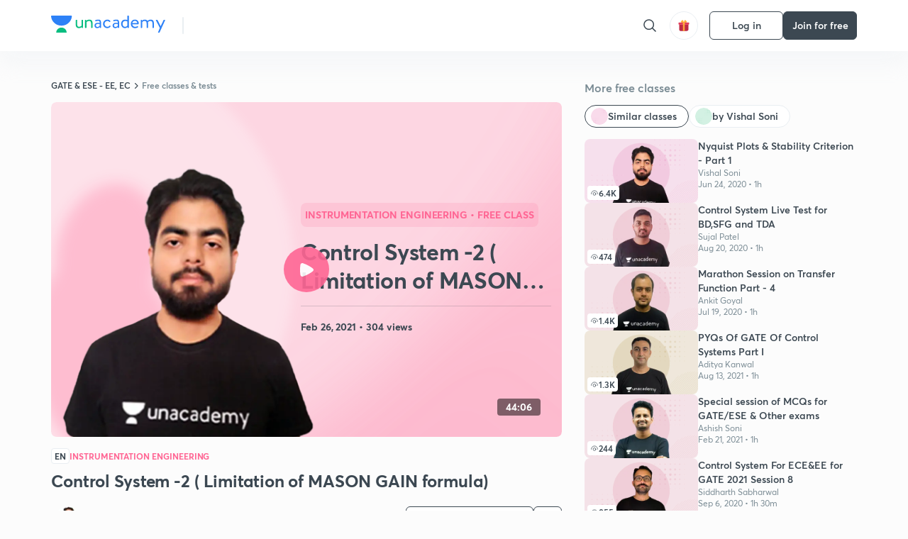

--- FILE ---
content_type: text/html; charset=utf-8
request_url: https://unacademy.com/class/control-system-2-limitation-of-mason-gain-formula/BSHPDAFU
body_size: 63668
content:
<!DOCTYPE html><html lang="en"><head><meta charSet="utf-8"/><meta name="viewport" content="width=device-width, initial-scale=1.0"/><style>:root{
      --filter: 0;
      --theme: light;
      --color-opacity: 1;

      --color-base-0: #FCFCFC;
      --color-base-1: #FFFFFF;
      --color-base-light-0: #F7F9FB;
      --color-base-light-0-secondary: #F7F9FB;
      --color-base-fill: #3C4852;

      --color-text-primary: #3C4852;
      --color-text-secondary: #7A8B94;
      --color-text-tertiary: #FFFFFF;
      --color-text-secondary-light: #A6B3BA;
      --color-text-primary-light: #7A8B94;

      --color-shadow: rgba(233, 238, 242, 0.4);
      --color-shadow2: rgba(221, 230, 237, 0.4);
      --color-overlay: rgba(0, 0, 0, 0.5);
      --color-divider: #E9EEF2;
      --color-divider-secondary: #F0F4F7;
      --color-divider-tertiary: #3C4852;

      --color-primary-focus: #1E2429;
      --color-green-focus: #00965;
      --color-red-border-focus: #FEF5F5;
      --color-red-fill-focus: #C53D3D;
      --color-background:#FFF4E5;
      --color-progress-grey: #636D75;
      --color-progress-grey-secondary: #8A9197;
      --color-progress-base: #B1B6BA;
      --color-progress-base-secondary: #D8DADC;
      --color-purple: #E5E1FF;
      --color-purple-dark: #7F6EFC;
      --color-progress-base-primary: #000000;
      --color-purple-secondary: rgba(152, 117, 255, 0.1);
      --color-grey-background: #595959;

      --color-orange-1: #FFF5E5;

      --color-brown-1: #522C2C;
      --color-brown-2: #522C2C;
      --color-brown-3:  #A46840;

      --color-violet-1: #F7F9FB;
      --color-violet-2: #6B6D9C;

      --color-yellow-1: #B2863B;

      --color-blue-1: #45889F;

      --color-educator-bg: #F4F4F4;

      --color-accent-blue: #2d81f7;

      --color-red-1:#D84141;
      
      --color-red-2:#FFD8D8;

      --color-green-2: #08BD80;

      --color-grey-1: #e6e6e6;

      --color-blue-bg:rgba(45, 129, 247, 0.1);

      --color-blue-text: #086FFF;
    
      --color-bg-yellow: #FFFBEE;

       --color-brown-title: #905318;

      --color-green-bg: rgba(8, 189, 128, 0.1);

      --color-green-focus: rgba(0, 153, 101, 1);

      ;
  --color-i-white: #FFFFFF;
  --color-i-gray-93: #ABC9C7;
  --color-i-gray-94: #B9DFDC;
  --color-i-gray-95: #CADDDC;
  --color-i-gray-96: #DCEFED;
  --color-i-gray-97: #D8E6E5;
  --color-i-gray-98: #F3F5F7;
  --color-i-gray-99: #FCFCFC;
  --color-i-white-99: #EBF6F5;
  --color-i-green-99: #8DCCC5;
  --color-i-all-black: #000000;
  --color-i-pitch-black: #000000;
  --color-i-light-gray: #FCFCFCF;
  --color-i-white-v2: #8698a6;
  --color-i-white-v3: #FEFEFE;
  --color-i-gray: #627984;
  --color-i-gray-2: #CACACA;
  --color-i-gray-v2: #F0F4F7;
  --color-i-light-green: #E6F8F2;
  --color-i-light-orange: #FFEBCE;
  --color-i-light-red: #FFDAE1;
  --color-i-light-blue: #E5EDFA;
  --color-i-transparent-blue: #EAF2FE;
  --color-i-violet: #BA61D4;
  --color-i-vanilla: #F08FB4;
  --color-i-black: #3C4852;
  --color-i-black-light-25: rgba(60, 72, 82, 0.3);
  --color-i-dark-gray: #333333;
  --color-i-golden: #FFF7E8;
  --color-i-dark-gray-blue: #364049;
  
  --color-i-green: #08bd80;
  --color-i-green-light: rgba(8, 189, 128, 0.10);
  --color-i-green-focus: #009965;
  --color-i-blue: #2d81f7;
  --color-i-red: #eb5757;
  --color-i-red-light: rgba(235, 87, 87, 0.05);
  --color-i-red-focus: #C53D3D;
  --color-i-orange: #FFAD3B;
  

  --color-i-icon-gold: #F4D978;
  --color-i-icon-timer-gold: #D2B85A;
  --color-i-icon-butter: #DABC4C;
  --color-i-icon-butter-light: #FFE1BE52;
  --color-i-icon-black: #222222;
  --color-i-icon-dark-base: #2A2B2D;
  --color-i-icon-dark-header: #0909095c;
  --color-i-icon-dark-primary: #101010;
  --color-i-icon-dark-primary-transparent: #101010F2;
  --color-i-icon-light-hover: #2e2e2e;
  --color-i-icon-shadow: #3b3838bf;
  --color-i-icon-dark: #181919;
  --color-i-icon-dark-button: #242526;
  --color-i-icon-dark-secondary: #A2A0A2;
  --color-i-icon-dark-tertiary: #121212;
  --color-i-icon-dark-supporting: #424244;
  --color-i-icon-dark-supporting-secondary: #151515;
  --color-i-icon-light-tertiary: #F4F4F3;
  --color-i-icon-tacha: #CDB660;
  --color-i-icon-loader: #9098A3BF;
  --color-i-icon-progress: #FCFCFC30;
  --color-i-icon-overlay: #080808f2;
  --color-i-icon-gradient-1: #AA823D;
  --color-i-icon-gradient-2: #EFE288;
  --color-i-icon-gradient-3: #D1B85A;
  --color-i-icons-gradient: linear-gradient(261.69deg, #AA823D -0.19%, #EFE288 59.57%, #D1B85A 85.24%);
  --color-i-icons-skeleton-gradient: linear-gradient(90deg, rgba(0, 0, 0, 0),rgba(69, 64, 64, 0.23), rgba(0, 0, 0, 0));
  --color-i-icon-divider: #2A2B2D;
  --color-i-icon-base-fill: #F8F8F8;
  --color-i-icon-light-border: #2a2b2d6b;

  --color-i-accent-green: #08bd80;

  --color-i-text-black: #808080;
  --color-i-test: #4BB0D0;
  --color-i-combat: #2D81F7;
  --color-i-lmp: #5054cf;
  --color-i-silver: #837D8A;
  --color-i-light-silver: #E9E5EE;
  --color-i-divider: #e9eef2;
  --color-i-class: rgba(80, 84, 207, 0.15);
  --color-i-notes: rgba(255, 148, 115, 0.15);
  --color-i-practice: rgba(25, 154, 162, 0.15);
  --color-i-test-pink: rgba(234, 90, 143, 0.15);
  --color-i-combat-blue: rgba(60, 127, 250, 0.15);
  --color-i-white-transparent: rgba(252, 252, 252, 0.843);
  --color-i-winter-logo-blue: #003c8f;

  --color-i-facebook: #3B5998;
  --color-i-twitter: #00ACEE;
  --color-i-linkedIn: #0072B1;

  --color-i-light-gray: #FCFCFCF;
  --color-i-white-v2: #8698a6;
  --color-i-gray: #627984;
  --color-i-gray-v2: #F0F4F7;
  --color-i-gray-1: #a0a0a0;
  --color-i-gray-2: #c4c4c4;
  --color-i-gray-3: #9AAFBF;
  --color-i-gray-4: #EAEDF4;
  --color-i-gray-5: #D4DCE2;
  --color-i-gray-6: #F3F9FE;
  --color-i-gray-7: #F7F9FA;
  --color-i-gray-8: #94a8b3;
  --color-i-gray-9: #F4F4F3;
  --color-i-gray-10: #f8fafd;
  --color-i-gray-11: #DEE6EB;
  --color-i-gray-12: #828282;
  --color-i-gray-13: #7A8B94;
  --color-i-gray-14: #dde6ed;
  --color-i-gray-15: #7893a7;
  --color-i-gray-16: #EEEEEE;
  --color-i-gray-17: #6d6c84;
  --color-i-gray-18: #636D75;
  --color-i-gray-19: #f4f4f4;
  --color-i-gray-20: #babac0;
  --color-i-gray-21: #a0a0a5;
  --color-i-gray-22: #f0f0f0;
  --color-i-gray-23: #6d6d6d;
  --color-i-gray-24: #a0a096;
  --color-i-gray-25: #bcc5c9;
  --color-i-gray-26: #e1e0e0;
  --color-i-gray-27: #ededed;
  --color-i-gray-light-25: rgba(188, 197, 201, 0.3);
  --color-i-gray-28: #f8f8f8;
  --color-i-gray-29: #eBeBe8;
  --color-i-gray-30: rgba(0, 0, 0, 0.7);
  --color-i-gray-31: #d9d9d9;
  --color-i-gray-32: rgba(134, 152, 166, 0.12);
  --color-i-gray-33: rgba(255, 173, 59, 0.12);
  --color-i-gray-34: rgba(255, 255, 255, 0.14);
  --color-i-gray-35: #ebebeb;
  --color-i-gray-36: #f5f8fc;
  --color-i-gray-37: rgba(233, 238, 242, 0);
  --color-i-gray-38: #8B8B8B;
  --color-i-gray-39: #849295;
  --color-i-gray-40: #54748C;
  --color-i-gray-41: #f5f5f5;
  --color-i-gray-42: #8FA3B2;

  --color-i-violet-1: #7b8ab5;
  --color-i-violet-2: #493aaf;
  --color-i-violet-3: #ebe8ff;
  --color-i-violet-4: #5054CF;
  --color-i-violet-5: #4939ad;
  --color-i-violet-6: #eae7fa;
  --color-i-violet-7: #7b8ab5;
  --color-i-violet-8: #162e6d;
  --color-i-violet-9: #5754DB;
  --color-i-violet-10: #7D57EB;
  --color-i-violet-11: #F4F1FF;
  --color-i-violet-12: #7260E0;
  --color-i-violet-13: #9762f6;
  --color-i-violet-14: #8873FF;
  --color-i-violet-15: #9875FF;
  --color-i-violet-16: #070D1E;
  --color-i-violet-light: #B3C6F2;
  --color-i-violet-dark: #00154a;
  --color-i-violet-dark-1: #f7f9fb;
  --color-i-violet-light-1: #1f3262;
  --color-i-violet-17: #EDDEFF;
  --color-i-violet-18: #4B138F;
  --color-i-violet-19: #5816A9;
  --color-i-violet-20: #DFDEFF;
  --color-i-violet-21: #3B077A;
  --color-i-violet-22: #071437;
  --color-i-voilet-23: #745ae3;
  --color-i-voilet-24: rgba(45, 129, 247, 0.07);
  --color-i-voilet-25: #7B2C57;


  --color-i-blue: #2d81f7;
  --color-i-blue-1: #a9d4ff;
  --color-i-blue-2: #76baff;
  --color-i-blue-3: #1087ff;
  --color-i-blue-4: #1380d0;
  --color-i-blue-5: #e8f1ff;
  --color-i-blue-6: #f7faff;
  --color-i-blue-7: #3878D4;
  --color-i-blue-8: rgba(150, 194, 255, 0.8);
  --color-i-blue-9: #81b5ff;
  --color-i-blue-10: #f1f9ff;
  --color-i-blue-11: #f2f7fa;
  --color-i-blue-12: #54A4FF;
  --color-i-blue-13: rgba(229, 244, 255, 0.44);
  --color-i-blue-14: #eaf2fe;
  --color-i-blue-15: #eef6ff;
  --color-i-blue-16: #10A5D4;
  --color-i-blue-17: #5F8CF3;
  --color-i-blue-18: #408cf7;
  --color-i-blue-19: #1c76f3;
  --color-i-blue-20: #46BBE7;
  --color-i-blue-21: #0078d7;
  --color-i-blue-22: #f2f8ff;
  --color-i-blue-23: #086FFF;
  --color-i-blue-24: #20496b;
  --color-i-blue-25: #49BBDE;
  --color-i-blue-26: #ECF4FE;
  --color-i-blue-27: rgba(45, 129, 247, 0.1);
  --color-i-blue-28 : #d2e4fe;
  --color-i-blue-29 : #116ae8;
  --color-i-blue-30 : #CEE4FF;
  --color-i-blue-31 : #073D7F;
  --color-i-blue-32: #C2D8F3;
  --color-i-blue-33: #4A74BE;
  --color-i-blue-34: #3CAAEB;
  --color-i-blue-35 : #57b4f8;
  --color-i-blue-36: #C3D5E3;
  --color-i-blue-37: #E9F2FF;
  --color-i-blue-38: #209AB5;
  --color-i-blue-39: #069AB8;
  --color-i-blue-40: #3F51b5;
  --color-i-blue-41: #f8f8ff;
  --color-i-blue-42: rgba(32, 159, 177, 0.1);
  --color-i-blue-43: #004D81;
  --color-i-blue-44: #0D1837;
  --color-i-blue-45: #0D4491;
  --color-i-blue-46: #5873FF;
  --color-i-blue-47: #2d81f71a;
  --color-i-blue-48: #E6F0FE;

  --color-i-orange-1: #FFAD3B;
  --color-i-orange-2: #F19731;
  --color-i-orange-3: #FFEBCE;
  --color-i-orange-4: #ffeed7;
  --color-i-orange-5: #ffdc96;
  --color-i-orange-6: #fff0d0;
  --color-i-orange-7: #fff6e2;
  --color-i-orange-8: #fae3bd;
  --color-i-orange-9: #ffedd3;
  --color-i-orange-10: #fffbeb;
  --color-i-orange-11: #FFB800;
  --color-i-orange-12: #FDD0A8;
  --color-i-orange-13: #FFAA00;
  --color-i-orange-14: #FFF7EC;
  --color-i-orange-15: #EBD3A7;
  --color-i-orange-16: rgba(255, 173, 59, 0.12);
  --color-i-orange-17: rgba(233, 149, 23, 0.1);
  --color-i-orange-18: #FFF9F0;
  --color-i-orange-19: #FFF0DE;
  --color-i-orange-20: #F4D199;
  --color-i-orange-21: #FFF6EA;
  --color-i-orange-22: #ff9502;
  --color-i-orange-23: #833D0F;
  --color-i-orange-24: #FDC473CC;

  
  --color-i-yellow-1: #F1C119;
  --color-i-yellow-2: #FFE294;
  --color-i-yellow-3: #fff2d7;
  --color-i-yellow-4: #FDB858;
  --color-i-yellow-5: #FF9706;
  --color-i-yellow-6: #FFF3C9;
  --color-i-yellow-7: #CBA678;
  --color-i-yellow-8: #FCF8E7;
  --color-i-yellow-9: #fffefc;
  --color-i-yellow-10: #E79422;
  --color-i-yellow-13: #FFDA7C;
  --color-i-yellow-14: #F1B334;
  

  --color-i-pink-1: #fdeeee;
  --color-i-pink-2: #FFDAE1;
  --color-i-pink-3: #ffcdcd;
  --color-i-pink-4: #fe7b7c;
  --color-i-pink-5: #FFF4F4;
  --color-i-pink-6: #FDEFEF;
  --color-i-pink-7: #ff8080;


  --color-i-red-focus: #C53D3D;
  --color-i-red: #eb5757;
  --color-i-red-1: #F67474;
  --color-i-red-2: #EA6060;
  --color-i-red-3: #EB5757;
  --color-i-red-4:  #EB57571A;

  --color-i-brown-1: #B67245;
  --color-i-brown-2: #905318;
  --color-i-brown-3: #ab8355;
  --color-i-brown-4: #6C2A18;
  --color-i-brown-5: #6C520B;
  --color-i-brown-6: rgba(255, 173, 59, 0.2);
  --color-i-brown-7: #522C2C;
  --color-i-brown-8: #5D3402;
  --color-i-brown-9: #594602;
  --color-i-brown-10: #93550A;
  --color-i-brown-11: #885626;
  --color-i-brown-12: rgba(255, 173, 59, 0.1);
  --color-i-brown-13:  #DE7800;
  --color-i-brown-14: #CD691E;


  --color-i-turquoise-1: #21C5C6;
  --color-i-turquoise-2: #17AEB5;
  --color-i-turquoise-3: #a9f4fc;
  --color-i-turquoise-4: #199AA2;
  --color-i-turquoise-5: #01BCDB;
  --color-i-turquoise-6: #1FC1C1;

  --color-i-light-green: #E6F8F2;
  --color-i-green: #08bd80;
  --color-i-green-focus: #009965;
  --color-i-accent-green: #08bd80;
  --color-i-quiz: #04AA82;
  --color-i-green-1: #eefff7;
  --color-i-green-2: #cdfbe5;
  --color-i-green-3: #93B112;
  --color-i-green-4: #079364;
  --color-i-green-5: #62DBB2;
  --color-i-green-6: #E3F5EF;
  --color-i-green-7: #01B196;
  --color-i-green-8: #199AA2;
  --color-i-green-9: #1CC18A;
  --color-i-green-10: #E7F9F3;
  --color-i-green-11: #44A182;
  --color-i-green-12: rgba(8, 189, 128, 0.1);
  --color-i-green-13: #CAFFFF;
  --color-i-green-14: #086969;
  --color-i-green-15: #D5FFEB;
  --color-i-green-16: #00312A;
  --color-i-green-17: #008E7E;
  --color-i-green-18: #0099651A;

  --color-i-pitch-black: #000000;
  --color-i-black-1: #202022;
  --color-i-black-2: #0b1a3e;
  --color-i-black-3: #1f2432;
  --color-i-black-4: #071128;
  --color-i-black-5: #2c2c2e;
  --color-i-black-6: rgba(11, 11, 11, 0.4);
  --color-i-black-7: #2C3236;
  --color-i-black-8: #404040;
  --color-i-black-9: #01100D;
  --color-i-black-10: #00000080;

  --color-i-gold-1: #FED05C;
  --color-i-gold-2: #FDF5E4;
  --color-i-gold-3: #FFE6B2;
  --color-i-gold-4: #FFF8E0;

  --color-i-silver-1: #F8FBFD;
  --color-i-silver-2: #E2EDF4;

  --color-i-highlight: #FFEEC4;
  --color-i-current-highlight: #FBD39B;
  --color-i-yellow-11: #fffaf3;
  --color-i-yellow-12: #fef4e6;
  --color-i-orange-light: #FFAD3B;
  --color-i-orange-streaks: #FFB54E;
  --color-i-orange-dark: #f99d47;
  --color-i-blue-streaks: #34A4FF;

  --color-rank-pill-1: #B2863B;
  --color-rank-pill-2: #45889F;
  --color-rank-pill-3: #A46840;
  --color-rank-pill-4: #6B6D9C;

  --color-accent-blue: #2d81f7;

  --color-red-1:#D84141;
      
  --color-red-2:#FFD8D8;

  --color-green-2: #08BD80;

  --color-grey-1: #e6e6e6;

}</style><link rel="preload" as="image" imageSrcSet="https://static.uacdn.net/production/_next/static/images/giftHomePage.svg?q=75&amp;auto=format%2Ccompress&amp;w=32 1x, https://static.uacdn.net/production/_next/static/images/giftHomePage.svg?q=75&amp;auto=format%2Ccompress&amp;w=48 2x"/><meta name="twitter:card" content="summary"/><meta name="twitter:creator" content="@unacademy"/><meta property="og:type" content="website"/><meta property="og:image:width" content="800"/><meta property="og:image:height" content="600"/><meta property="og:site_name" content="Unacademy"/><meta property="theme-color" content="FFA500"/><meta property="twitter:app:id:iphone" content="1342565069"/><meta property="twitter:app:id:ipad" content="1342565069"/><meta property="twitter:app:id:googleplay" content="4976430399163977061"/><meta property="twitter:app:url:iphone" content="medium://p/9fd506428204"/><meta property="twitter:app:name:iphone" content="Unacademy IOS"/><meta property="al:ios:app_name" content="Unacademy IOS"/><meta property="al:ios:app_store_id" content="1342565069"/><meta property="al:ios:url" content="medium://p/9fd506428204"/><meta property="al:android:package" content="com.unacademyapp"/><meta property="al:android:url" content="unacademy://goal/ssc-exams/VLEMN/free"/><meta property="al:android:app_name" content="Unacademy Android"/><meta name="robots" content="index,follow"/><meta name="googlebot" content="index,follow"/><meta property="og:url" content="https://unacademy.com/class/control-system-2-limitation-of-mason-gain-formula/BSHPDAFU"/><meta property="og:image" content="https://static.uacdn.net/thumbnail/course/v2/63610C0E-4E3D-4122-B200-257FCE8C633C_special_class.png?q=100&amp;w=512"/><meta property="og:title" content="GATE &amp; ESE - EE, EC - Control System -2 ( Limitation of MASON GAIN formula) Concepts Explained on Unacademy"/><meta name="description" content="Understand the concept of Control System -2 ( Limitation of MASON GAIN formula) with GATE &amp; ESE - EE, EC course curated by
  Vishal Soni on Unacademy. The Instrumentation Engineering course is delivered in English."/><meta property="og:description" content="Understand the concept of Control System -2 ( Limitation of MASON GAIN formula) with GATE &amp; ESE - EE, EC course curated by
  Vishal Soni on Unacademy. The Instrumentation Engineering course is delivered in English."/><link rel="canonical" href="https://unacademy.com/class/control-system-2-limitation-of-mason-gain-formula/BSHPDAFU"/><script type="application/ld+json">{"@context":"https:\/\/schema.org\/","@graph":[{"@context":"https:\/\/schema.org\/","@type":"Course","image":"https:\/\/static.uacdn.net\/thumbnail\/course\/v2\/63610C0E-4E3D-4122-B200-257FCE8C633C_special_class.png?q=100&w=512","courseCode":"RM0GG8XF","accessMode":["auditory","visual"],"url":"https:\/\/unacademy.com\/course\/control-system-2-limitation-of-mason-gain-formula\/RM0GG8XF","thumbnailUrl":"https:\/\/static.uacdn.net\/thumbnail\/course\/v2\/63610C0E-4E3D-4122-B200-257FCE8C633C_special_class.png?q=100&w=512","provider":{"@type":"Organization","name":"Vishal Soni","sameAs":"https:\/\/unacademy.com\/@vishalsoniESE"},"about":{"name":"Instrumentation Engineering"},"audience":{"audienceType":["Anyone Prepearing for GATE & ESE - EE, EC"],"@type":"Audience"},"name":"Control System -2 ( Limitation of MASON GAIN formula)","inLanguage":"English","publisher":{"@type":"Organization","name":"Unacademy","sameAs":"https:\/\/unacademy.com\/"},"description":"In this session VISHAL SONI sir will discuss the limitation of MASON GAIN formula for calculating Transfer Function from Signal Flow Graph. This session is beneficial for EE \/ECE aspirants.","@id":"https:\/\/unacademy.com\/course\/control-system-2-limitation-of-mason-gain-formula\/RM0GG8XF","creator":[{"@type":"Person","name":"Vishal Soni"}],"isAccessibleForFree":"http:\/\/schema.org\/False","hasCourseInstance":[{"@type":"CourseInstance","courseMode":["Online","Distance Learning"],"startDate":"2021-02-26"}]},{"@context":"https:\/\/schema.org\/","@type":"BreadcrumbList","itemListElement":[{"@type":"ListItem","position":1,"name":"Home","item":"https:\/\/unacademy.com"},{"@type":"ListItem","position":2,"name":"Explore","item":"https:\/\/unacademy.com\/explore"},{"@type":"ListItem","position":3,"name":"GATE & ESE - EE, EC","item":"https:\/\/unacademy.com\/goal\/gate-ese-ee-ec\/JAQRK"},{"@type":"ListItem","position":4,"name":"Free classes & tests","item":"https:\/\/unacademy.com\/goal\/gate-ese-ee-ec\/JAQRK\/classes"},{"@type":"ListItem","position":5,"name":"Control System -2 ( Limitation of MASON GAIN formula)","item":"https:\/\/unacademy.com\/course\/control-system-2-limitation-of-mason-gain-formula\/RM0GG8XF"}]}]}</script><title>GATE &amp; ESE - EE, EC - Control System -2 ( Limitation of MASON GAIN formula) Concepts Explained on Unacademy</title><link rel="preload" as="image" imageSrcSet="https://static.uacdn.net/thumbnail/course/v2/63610C0E-4E3D-4122-B200-257FCE8C633C_special_class.png?q=75&amp;w=640&amp;auto=format%2Ccompress 1x, https://static.uacdn.net/thumbnail/course/v2/63610C0E-4E3D-4122-B200-257FCE8C633C_special_class.png?q=75&amp;w=1080&amp;auto=format%2Ccompress 2x"/><link rel="preload" as="image" imageSrcSet="https://static.uacdn.net/educator_new/processed_thumbnail/1D89B769-E481-456F-AA57-B55424F5F1C4_.png?q=75&amp;auto=format%2Ccompress&amp;w=750 1x, https://static.uacdn.net/educator_new/processed_thumbnail/1D89B769-E481-456F-AA57-B55424F5F1C4_.png?q=75&amp;auto=format%2Ccompress&amp;w=1920 2x"/><link rel="preload" as="image" imageSrcSet="https://static.uacdn.net/production/_next/static/images/logo.svg?q=75&amp;auto=format%2Ccompress&amp;w=256 1x, https://static.uacdn.net/production/_next/static/images/logo.svg?q=75&amp;auto=format%2Ccompress&amp;w=384 2x"/><meta name="next-head-count" content="35"/><link rel="shortcut icon" href="https://static.uacdn.net/production/_next/static/favicon.ico"/><meta name="theme-color" content="#3C4852"/><link rel="manifest" href="/static/manifest.json" crossorigin="use-credentials"/><meta name="mobile-web-app-capable" content="yes"/><meta name="apple-mobile-web-app-capable" content="yes"/><meta name="application-name" content="Unacademy"/><meta name="apple-mobile-web-app-title" content="Unacademy"/><meta property="og:logo" content="https://static.uacdn.net/production/_next/static/icons/icon-72x72.png"/><meta property="og:logo" content="https://static.uacdn.net/production/_next/static/icons/icon-96x96.png"/><meta property="og:logo" content="https://static.uacdn.net/production/_next/static/icons/icon-128x128.png"/><meta property="og:logo" content="https://static.uacdn.net/production/_next/static/icons/icon-144x144.png"/><meta property="og:logo" content="https://static.uacdn.net/production/_next/static/icons/icon-152x152.png"/><meta property="og:logo" content="https://static.uacdn.net/production/_next/static/icons/icon-192x192.png"/><meta property="og:logo" content="https://static.uacdn.net/production/_next/static/icons/icon-384x384.png"/><meta property="og:logo" content="https://static.uacdn.net/production/_next/static/icons/icon-512x512.png"/><link rel="apple-touch-icon" href="https://static.uacdn.net/production/_next/static/icons/icon-192x192.png"/><meta name="msapplication-starturl" content="/"/><link rel="preconnect" href="https://static.uacdn.net" crossorigin="true"/><link rel="preconnect" href="https://errors3.unacademy.com/" crossorigin="true"/><link rel="dns-prefetch" href="https://www.google-analytics.com" crossorigin="true"/><script async="" src="https://www.googletagmanager.com/gtag/js?id=GTM-5F85XTW"></script><script>
            window.dataLayer = window.dataLayer || [];
            function gtag(){dataLayer.push(arguments);}
            gtag('js', new Date());
            gtag('config', 'GTM-5F85XTW', {
              page_path: window.location.pathname,
            });
          </script><noscript data-n-css=""></noscript><script defer="" nomodule="" src="https://static.uacdn.net/production/_next/static/chunks/polyfills-c67a75d1b6f99dc8.js"></script><script data-partytown-config="">
            partytown = {
              lib: "https://static.uacdn.net/production/_next/static/~partytown/"
            };
          </script><script data-partytown="">!(function(w,p,f,c){c=w[p]=w[p]||{};c[f]=(c[f]||[])})(window,'partytown','forward');/* Partytown 0.7.5 - MIT builder.io */
!function(t,e,n,i,r,o,a,d,s,c,p,l){function u(){l||(l=1,"/"==(a=(o.lib||"/~partytown/")+(o.debug?"debug/":""))[0]&&(s=e.querySelectorAll('script[type="text/partytown"]'),i!=t?i.dispatchEvent(new CustomEvent("pt1",{detail:t})):(d=setTimeout(f,1e4),e.addEventListener("pt0",w),r?h(1):n.serviceWorker?n.serviceWorker.register(a+(o.swPath||"partytown-sw.js"),{scope:a}).then((function(t){t.active?h():t.installing&&t.installing.addEventListener("statechange",(function(t){"activated"==t.target.state&&h()}))}),console.error):f())))}function h(t){c=e.createElement(t?"script":"iframe"),t||(c.setAttribute("style","display:block;width:0;height:0;border:0;visibility:hidden"),c.setAttribute("aria-hidden",!0)),c.src=a+"partytown-"+(t?"atomics.js?v=0.7.5":"sandbox-sw.html?"+Date.now()),e.body.appendChild(c)}function f(n,r){for(w(),i==t&&(o.forward||[]).map((function(e){delete t[e.split(".")[0]]})),n=0;n<s.length;n++)(r=e.createElement("script")).innerHTML=s[n].innerHTML,e.head.appendChild(r);c&&c.parentNode.removeChild(c)}function w(){clearTimeout(d)}o=t.partytown||{},i==t&&(o.forward||[]).map((function(e){p=t,e.split(".").map((function(e,n,i){p=p[i[n]]=n+1<i.length?"push"==i[n+1]?[]:p[i[n]]||{}:function(){(t._ptf=t._ptf||[]).push(i,arguments)}}))})),"complete"==e.readyState?u():(t.addEventListener("DOMContentLoaded",u),t.addEventListener("load",u))}(window,document,navigator,top,window.crossOriginIsolated);</script><script id="gtm-script" type="text/partytown" data-nscript="worker">
            (function(w,d,s,l,i){w[l]=w[l]||[];w[l].push({'gtm.start':
            new Date().getTime(),event:'gtm.js'});var f=d.getElementsByTagName(s)[0],
            j=d.createElement(s),dl=l!='dataLayer'?'&l='+l:'';j.async=true;j.src=
            'https://www.googletagmanager.com/gtm.js?id='+i+dl;f.parentNode.insertBefore(j,f);
            })(window,document,'script','dataLayer', 'GTM-5F85XTW');
          </script><script id="appsflyer-onelink" src="https://static.uacdn.net/production/_next/static/onelink-smart-script-V2.js" type="text/javascript" defer="" data-nscript="beforeInteractive"></script><script src="https://static.uacdn.net/production/_next/static/chunks/webpack-65eb95c6faeef980.js" defer=""></script><script src="https://static.uacdn.net/production/_next/static/chunks/framework-a276e7e779152ce1.js" defer=""></script><script src="https://static.uacdn.net/production/_next/static/chunks/main-dcb22855a541aa7b.js" defer=""></script><script src="https://static.uacdn.net/production/_next/static/chunks/pages/_app-101e7e021ec0aebc.js" defer=""></script><script src="https://static.uacdn.net/production/_next/static/chunks/35303-0dc2cd0f75d6182a.js" defer=""></script><script src="https://static.uacdn.net/production/_next/static/chunks/5566-7c63988a5b741702.js" defer=""></script><script src="https://static.uacdn.net/production/_next/static/chunks/82492-c3b8df39b65cc4fc.js" defer=""></script><script src="https://static.uacdn.net/production/_next/static/chunks/36688-955528e047729d4e.js" defer=""></script><script src="https://static.uacdn.net/production/_next/static/chunks/89755-1a9999752ce09eac.js" defer=""></script><script src="https://static.uacdn.net/production/_next/static/chunks/50361-2e4664fde80d339a.js" defer=""></script><script src="https://static.uacdn.net/production/_next/static/chunks/13025-322410a968151173.js" defer=""></script><script src="https://static.uacdn.net/production/_next/static/chunks/35002-3cf387de2026a8da.js" defer=""></script><script src="https://static.uacdn.net/production/_next/static/chunks/65127-69f753063dff5e09.js" defer=""></script><script src="https://static.uacdn.net/production/_next/static/chunks/19802-f805ed6562385c99.js" defer=""></script><script src="https://static.uacdn.net/production/_next/static/chunks/17321-af3b2419f8e1be95.js" defer=""></script><script src="https://static.uacdn.net/production/_next/static/chunks/868-f2054ee19048d5cd.js" defer=""></script><script src="https://static.uacdn.net/production/_next/static/chunks/21322-eca98eb8746461ff.js" defer=""></script><script src="https://static.uacdn.net/production/_next/static/chunks/74061-f204c619912d6ea7.js" defer=""></script><script src="https://static.uacdn.net/production/_next/static/chunks/42298-4bfb405466abc490.js" defer=""></script><script src="https://static.uacdn.net/production/_next/static/chunks/43433-13730999ec18db9e.js" defer=""></script><script src="https://static.uacdn.net/production/_next/static/chunks/80128-4bcb65a8727551d4.js" defer=""></script><script src="https://static.uacdn.net/production/_next/static/chunks/43496-c03af9aefb777797.js" defer=""></script><script src="https://static.uacdn.net/production/_next/static/chunks/22858-4adfe309e11deb86.js" defer=""></script><script src="https://static.uacdn.net/production/_next/static/chunks/69920-46ccc358ff0725a6.js" defer=""></script><script src="https://static.uacdn.net/production/_next/static/chunks/26013-0084bda2a6ff4ebd.js" defer=""></script><script src="https://static.uacdn.net/production/_next/static/chunks/57131-26b333bdb760cd2b.js" defer=""></script><script src="https://static.uacdn.net/production/_next/static/chunks/50618-ea95c7a2071db5a8.js" defer=""></script><script src="https://static.uacdn.net/production/_next/static/chunks/75948-faddf5ac85331de4.js" defer=""></script><script src="https://static.uacdn.net/production/_next/static/chunks/31274-bec28b78f53b3804.js" defer=""></script><script src="https://static.uacdn.net/production/_next/static/chunks/9703-7303174e36adf75f.js" defer=""></script><script src="https://static.uacdn.net/production/_next/static/chunks/26043-ca43e339d2a8b3c7.js" defer=""></script><script src="https://static.uacdn.net/production/_next/static/chunks/pages/class/%5Bslug%5D/%5Buid%5D-f10266964972a1e4.js" defer=""></script><script src="https://static.uacdn.net/production/_next/static/puUBC5nO5NFbxYYIQU0Sw/_buildManifest.js" defer=""></script><script src="https://static.uacdn.net/production/_next/static/puUBC5nO5NFbxYYIQU0Sw/_ssgManifest.js" defer=""></script><style id="jss-server-side">.MuiButtonBase-root {
  color: inherit;
  border: 0;
  cursor: pointer;
  margin: 0;
  display: inline-flex;
  outline: 0;
  padding: 0;
  position: relative;
  align-items: center;
  user-select: none;
  border-radius: 0;
  vertical-align: middle;
  -moz-appearance: none;
  justify-content: center;
  text-decoration: none;
  background-color: transparent;
  -webkit-appearance: none;
  -webkit-tap-highlight-color: transparent;
}
.MuiButtonBase-root::-moz-focus-inner {
  border-style: none;
}
.MuiButtonBase-root.Mui-disabled {
  cursor: default;
  pointer-events: none;
}
@media print {
  .MuiButtonBase-root {
    color-adjust: exact;
  }
}
  .MuiButton-root {
    color: rgba(0, 0, 0, 0.87);
    padding: 6px 16px;
    font-size: 0.875rem;
    min-width: 64px;
    box-sizing: border-box;
    transition: background-color 250ms cubic-bezier(0.4, 0, 0.2, 1) 0ms,box-shadow 250ms cubic-bezier(0.4, 0, 0.2, 1) 0ms,border 250ms cubic-bezier(0.4, 0, 0.2, 1) 0ms;
    font-family: "Roboto", "Helvetica", "Arial", sans-serif;
    font-weight: 500;
    line-height: 1.75;
    border-radius: 4px;
    letter-spacing: 0.02857em;
    text-transform: uppercase;
  }
  .MuiButton-root:hover {
    text-decoration: none;
    background-color: rgba(0, 0, 0, 0.04);
  }
  .MuiButton-root.Mui-disabled {
    color: rgba(0, 0, 0, 0.26);
  }
@media (hover: none) {
  .MuiButton-root:hover {
    background-color: transparent;
  }
}
  .MuiButton-root:hover.Mui-disabled {
    background-color: transparent;
  }
  .MuiButton-label {
    width: 100%;
    display: inherit;
    align-items: inherit;
    justify-content: inherit;
  }
  .MuiButton-text {
    padding: 6px 8px;
  }
  .MuiButton-textPrimary {
    color: #3f51b5;
  }
  .MuiButton-textPrimary:hover {
    background-color: rgba(63, 81, 181, 0.04);
  }
@media (hover: none) {
  .MuiButton-textPrimary:hover {
    background-color: transparent;
  }
}
  .MuiButton-textSecondary {
    color: #f50057;
  }
  .MuiButton-textSecondary:hover {
    background-color: rgba(245, 0, 87, 0.04);
  }
@media (hover: none) {
  .MuiButton-textSecondary:hover {
    background-color: transparent;
  }
}
  .MuiButton-outlined {
    border: 1px solid rgba(0, 0, 0, 0.23);
    padding: 5px 15px;
  }
  .MuiButton-outlined.Mui-disabled {
    border: 1px solid rgba(0, 0, 0, 0.12);
  }
  .MuiButton-outlinedPrimary {
    color: #3f51b5;
    border: 1px solid rgba(63, 81, 181, 0.5);
  }
  .MuiButton-outlinedPrimary:hover {
    border: 1px solid #3f51b5;
    background-color: rgba(63, 81, 181, 0.04);
  }
@media (hover: none) {
  .MuiButton-outlinedPrimary:hover {
    background-color: transparent;
  }
}
  .MuiButton-outlinedSecondary {
    color: #f50057;
    border: 1px solid rgba(245, 0, 87, 0.5);
  }
  .MuiButton-outlinedSecondary:hover {
    border: 1px solid #f50057;
    background-color: rgba(245, 0, 87, 0.04);
  }
  .MuiButton-outlinedSecondary.Mui-disabled {
    border: 1px solid rgba(0, 0, 0, 0.26);
  }
@media (hover: none) {
  .MuiButton-outlinedSecondary:hover {
    background-color: transparent;
  }
}
  .MuiButton-contained {
    color: rgba(0, 0, 0, 0.87);
    box-shadow: 0px 3px 1px -2px rgba(0,0,0,0.2),0px 2px 2px 0px rgba(0,0,0,0.14),0px 1px 5px 0px rgba(0,0,0,0.12);
    background-color: #e0e0e0;
  }
  .MuiButton-contained:hover {
    box-shadow: 0px 2px 4px -1px rgba(0,0,0,0.2),0px 4px 5px 0px rgba(0,0,0,0.14),0px 1px 10px 0px rgba(0,0,0,0.12);
    background-color: #d5d5d5;
  }
  .MuiButton-contained.Mui-focusVisible {
    box-shadow: 0px 3px 5px -1px rgba(0,0,0,0.2),0px 6px 10px 0px rgba(0,0,0,0.14),0px 1px 18px 0px rgba(0,0,0,0.12);
  }
  .MuiButton-contained:active {
    box-shadow: 0px 5px 5px -3px rgba(0,0,0,0.2),0px 8px 10px 1px rgba(0,0,0,0.14),0px 3px 14px 2px rgba(0,0,0,0.12);
  }
  .MuiButton-contained.Mui-disabled {
    color: rgba(0, 0, 0, 0.26);
    box-shadow: none;
    background-color: rgba(0, 0, 0, 0.12);
  }
@media (hover: none) {
  .MuiButton-contained:hover {
    box-shadow: 0px 3px 1px -2px rgba(0,0,0,0.2),0px 2px 2px 0px rgba(0,0,0,0.14),0px 1px 5px 0px rgba(0,0,0,0.12);
    background-color: #e0e0e0;
  }
}
  .MuiButton-contained:hover.Mui-disabled {
    background-color: rgba(0, 0, 0, 0.12);
  }
  .MuiButton-containedPrimary {
    color: #fff;
    background-color: #3f51b5;
  }
  .MuiButton-containedPrimary:hover {
    background-color: #303f9f;
  }
@media (hover: none) {
  .MuiButton-containedPrimary:hover {
    background-color: #3f51b5;
  }
}
  .MuiButton-containedSecondary {
    color: #fff;
    background-color: #f50057;
  }
  .MuiButton-containedSecondary:hover {
    background-color: #c51162;
  }
@media (hover: none) {
  .MuiButton-containedSecondary:hover {
    background-color: #f50057;
  }
}
  .MuiButton-disableElevation {
    box-shadow: none;
  }
  .MuiButton-disableElevation:hover {
    box-shadow: none;
  }
  .MuiButton-disableElevation.Mui-focusVisible {
    box-shadow: none;
  }
  .MuiButton-disableElevation:active {
    box-shadow: none;
  }
  .MuiButton-disableElevation.Mui-disabled {
    box-shadow: none;
  }
  .MuiButton-colorInherit {
    color: inherit;
    border-color: currentColor;
  }
  .MuiButton-textSizeSmall {
    padding: 4px 5px;
    font-size: 0.8125rem;
  }
  .MuiButton-textSizeLarge {
    padding: 8px 11px;
    font-size: 0.9375rem;
  }
  .MuiButton-outlinedSizeSmall {
    padding: 3px 9px;
    font-size: 0.8125rem;
  }
  .MuiButton-outlinedSizeLarge {
    padding: 7px 21px;
    font-size: 0.9375rem;
  }
  .MuiButton-containedSizeSmall {
    padding: 4px 10px;
    font-size: 0.8125rem;
  }
  .MuiButton-containedSizeLarge {
    padding: 8px 22px;
    font-size: 0.9375rem;
  }
  .MuiButton-fullWidth {
    width: 100%;
  }
  .MuiButton-startIcon {
    display: inherit;
    margin-left: -4px;
    margin-right: 8px;
  }
  .MuiButton-startIcon.MuiButton-iconSizeSmall {
    margin-left: -2px;
  }
  .MuiButton-endIcon {
    display: inherit;
    margin-left: 8px;
    margin-right: -4px;
  }
  .MuiButton-endIcon.MuiButton-iconSizeSmall {
    margin-right: -2px;
  }
  .MuiButton-iconSizeSmall > *:first-child {
    font-size: 18px;
  }
  .MuiButton-iconSizeMedium > *:first-child {
    font-size: 20px;
  }
  .MuiButton-iconSizeLarge > *:first-child {
    font-size: 22px;
  }
@media print {
  .MuiDialog-root {
    position: absolute !important;
  }
}
  .MuiDialog-scrollPaper {
    display: flex;
    align-items: center;
    justify-content: center;
  }
  .MuiDialog-scrollBody {
    overflow-x: hidden;
    overflow-y: auto;
    text-align: center;
  }
  .MuiDialog-scrollBody:after {
    width: 0;
    height: 100%;
    content: "";
    display: inline-block;
    vertical-align: middle;
  }
  .MuiDialog-container {
    height: 100%;
    outline: 0;
  }
@media print {
  .MuiDialog-container {
    height: auto;
  }
}
  .MuiDialog-paper {
    margin: 32px;
    position: relative;
    overflow-y: auto;
  }
@media print {
  .MuiDialog-paper {
    box-shadow: none;
    overflow-y: visible;
  }
}
  .MuiDialog-paperScrollPaper {
    display: flex;
    max-height: calc(100% - 64px);
    flex-direction: column;
  }
  .MuiDialog-paperScrollBody {
    display: inline-block;
    text-align: left;
    vertical-align: middle;
  }
  .MuiDialog-paperWidthFalse {
    max-width: calc(100% - 64px);
  }
  .MuiDialog-paperWidthXs {
    max-width: 444px;
  }
@media (max-width:507.95px) {
  .MuiDialog-paperWidthXs.MuiDialog-paperScrollBody {
    max-width: calc(100% - 64px);
  }
}
  .MuiDialog-paperWidthSm {
    max-width: 600px;
  }
@media (max-width:663.95px) {
  .MuiDialog-paperWidthSm.MuiDialog-paperScrollBody {
    max-width: calc(100% - 64px);
  }
}
  .MuiDialog-paperWidthMd {
    max-width: 960px;
  }
@media (max-width:1023.95px) {
  .MuiDialog-paperWidthMd.MuiDialog-paperScrollBody {
    max-width: calc(100% - 64px);
  }
}
  .MuiDialog-paperWidthLg {
    max-width: 1280px;
  }
@media (max-width:1343.95px) {
  .MuiDialog-paperWidthLg.MuiDialog-paperScrollBody {
    max-width: calc(100% - 64px);
  }
}
  .MuiDialog-paperWidthXl {
    max-width: 1920px;
  }
@media (max-width:1983.95px) {
  .MuiDialog-paperWidthXl.MuiDialog-paperScrollBody {
    max-width: calc(100% - 64px);
  }
}
  .MuiDialog-paperFullWidth {
    width: calc(100% - 64px);
  }
  .MuiDialog-paperFullScreen {
    width: 100%;
    height: 100%;
    margin: 0;
    max-width: 100%;
    max-height: none;
    border-radius: 0;
  }
  .MuiDialog-paperFullScreen.MuiDialog-paperScrollBody {
    margin: 0;
    max-width: 100%;
  }
  .MuiDivider-root {
    border: none;
    height: 1px;
    margin: 0;
    flex-shrink: 0;
    background-color: rgba(0, 0, 0, 0.12);
  }
  .MuiDivider-absolute {
    left: 0;
    width: 100%;
    bottom: 0;
    position: absolute;
  }
  .MuiDivider-inset {
    margin-left: 72px;
  }
  .MuiDivider-light {
    background-color: rgba(0, 0, 0, 0.08);
  }
  .MuiDivider-middle {
    margin-left: 16px;
    margin-right: 16px;
  }
  .MuiDivider-vertical {
    width: 1px;
    height: 100%;
  }
  .MuiDivider-flexItem {
    height: auto;
    align-self: stretch;
  }
  .MuiDrawer-docked {
    flex: 0 0 auto;
  }
  .MuiDrawer-paper {
    top: 0;
    flex: 1 0 auto;
    height: 100%;
    display: flex;
    outline: 0;
    z-index: 1200;
    position: fixed;
    overflow-y: auto;
    flex-direction: column;
    -webkit-overflow-scrolling: touch;
  }
  .MuiDrawer-paperAnchorLeft {
    left: 0;
    right: auto;
  }
  .MuiDrawer-paperAnchorRight {
    left: auto;
    right: 0;
  }
  .MuiDrawer-paperAnchorTop {
    top: 0;
    left: 0;
    right: 0;
    bottom: auto;
    height: auto;
    max-height: 100%;
  }
  .MuiDrawer-paperAnchorBottom {
    top: auto;
    left: 0;
    right: 0;
    bottom: 0;
    height: auto;
    max-height: 100%;
  }
  .MuiDrawer-paperAnchorDockedLeft {
    border-right: 1px solid rgba(0, 0, 0, 0.12);
  }
  .MuiDrawer-paperAnchorDockedTop {
    border-bottom: 1px solid rgba(0, 0, 0, 0.12);
  }
  .MuiDrawer-paperAnchorDockedRight {
    border-left: 1px solid rgba(0, 0, 0, 0.12);
  }
  .MuiDrawer-paperAnchorDockedBottom {
    border-top: 1px solid rgba(0, 0, 0, 0.12);
  }
  .MuiPopover-paper {
    outline: 0;
    position: absolute;
    max-width: calc(100% - 32px);
    min-width: 16px;
    max-height: calc(100% - 32px);
    min-height: 16px;
    overflow-x: hidden;
    overflow-y: auto;
  }
  .MuiMenu-paper {
    max-height: calc(100% - 96px);
    -webkit-overflow-scrolling: touch;
  }
  .MuiMenu-list {
    outline: 0;
  }</style><style id="material-ui-styles-begin"></style><style id="material-ui-styles-end"></style></head><script type="application/ld+json">{"@context":"https://schema.org","@type":"WebSite","name":"Unacademy","alternateName":"Unacademy","url":"https://unacademy.com/","potentialAction":{"@type":"SearchAction","target":"https://unacademy.com/search/{search_term_string}","query-input":"required name=search_term_string"}}</script><link type="application/opensearchdescription+xml" rel="search" href="/opensearch.xml"/><body><noscript><iframe title="gtm" src="https://www.googletagmanager.com/ns.html?id=GTM-5F85XTW" height="0" width="0" style="display:none;visibility:hidden"></iframe></noscript><div id="__next"><style data-emotion="css-global 191jpgc">.h1_variant{font-size:48px;font-weight:700;line-height:56px;letter-spacing:-0.01em;}@media screen and (max-width: 47.95em){.h1_variant{font-size:32px;line-height:40px;}}.h2_variant{font-size:32px;font-weight:700;line-height:40px;letter-spacing:-0.01em;}@media screen and (max-width: 47.95em){.h2_variant{font-size:24px;line-height:32px;letter-spacing:-0.005em;}}.h3_variant{font-size:24px;font-weight:700;line-height:32px;letter-spacing:-0.005em;}@media screen and (max-width: 47.95em){.h3_variant{font-size:20px;line-height:26px;}}.h4_variant{font-size:20px;font-weight:700;line-height:26px;letter-spacing:-0.005em;}.h5_variant{font-size:16px;font-weight:600;line-height:24px;letter-spacing:-0.005em;}.h6_variant{font-size:14px;font-weight:600;line-height:20px;letter-spacing:0em;}.p1_variant{font-size:16px;font-weight:400;line-height:24px;letter-spacing:0em;}.p2_variant{font-size:14px;font-weight:400;line-height:20px;letter-spacing:0em;}.p3_variant{font-size:12px;font-weight:400;line-height:16px;letter-spacing:0em;}</style><!--$!--><template data-dgst="DYNAMIC_SERVER_USAGE"></template><!--/$--><style data-emotion="css-global ta60ka">html{line-height:1.15;-webkit-text-size-adjust:100%;}body{margin:0;}main{display:block;}h1{font-size:2em;margin:0.67em 0;}hr{box-sizing:content-box;height:0;overflow:visible;}pre{font-family:monospace,monospace;font-size:1em;}a{background-color:transparent;}abbr[title]{border-bottom:none;-webkit-text-decoration:underline;text-decoration:underline;-webkit-text-decoration:underline dotted;text-decoration:underline dotted;}b,strong{font-weight:bolder;}code,kbd,samp{font-family:monospace,monospace;font-size:1em;}small{font-size:80%;}sub,sup{font-size:75%;line-height:0;position:relative;vertical-align:baseline;}sub{bottom:-0.25em;}sup{top:-0.5em;}img{border-style:none;}button,input,optgroup,select,textarea{font-family:inherit;font-size:100%;line-height:1.15;margin:0;}button,input{overflow:visible;}button,select{text-transform:none;}button,[type="button"],[type="reset"],[type="submit"]{-webkit-appearance:button;}button::-moz-focus-inner,[type="button"]::-moz-focus-inner,[type="reset"]::-moz-focus-inner,[type="submit"]::-moz-focus-inner{border-style:none;padding:0;}button:-moz-focusring,[type="button"]:-moz-focusring,[type="reset"]:-moz-focusring,[type="submit"]:-moz-focusring{outline:1px dotted ButtonText;}fieldset{padding:0.35em 0.75em 0.625em;}legend{box-sizing:border-box;color:inherit;display:table;max-width:100%;padding:0;white-space:normal;}progress{vertical-align:baseline;}textarea{overflow:auto;}[type="checkbox"],[type="radio"]{box-sizing:border-box;padding:0;}[type="number"]::-webkit-inner-spin-button,[type="number"]::-webkit-outer-spin-button{height:auto;}[type="search"]{-webkit-appearance:textfield;outline-offset:-2px;}[type="search"]::-webkit-search-decoration{-webkit-appearance:none;}::-webkit-file-upload-button{-webkit-appearance:button;font:inherit;}details{display:block;}summary{display:-webkit-box;display:-webkit-list-item;display:-ms-list-itembox;display:list-item;}template{display:none;}[hidden]{display:none;}body{background-color:var(--color-base-0);}#mobile-chat-container{box-shadow:0px 16px 32px 0px var(--color-shadow)!important;}.fa{font-family:FontAwesome,sans-serif!important;}*{text-rendering:optimizeLegibility;box-sizing:border-box;word-break:break-word;outline:none;-webkit-text-decoration:none;text-decoration:none;margin:0;-webkit-font-smoothing:antialiased;-moz-osx-font-smoothing:grayscale;font-family:-apple-system,BlinkMacSystemFont,sans-serif;overscroll-behavior:none;}::selection{color:var(--color-i-black);background:rgba(8,189,128,0.4);}</style><!--$!--><template data-dgst="DYNAMIC_SERVER_USAGE"></template><!--/$--><style data-emotion="css 19fdje3-Container-Container">.css-19fdje3-Container-Container{min-height:100vh;background-color:var(--color-base-0);min-width:100%;position:relative;}@media only screen and (max-width:70.95em){.css-19fdje3-Container-Container{min-width:0px;}}@media only screen and (max-width:47.95em){.css-19fdje3-Container-Container{width:100vw;}}</style><div class="css-19fdje3-Container-Container e1kplr10"><style data-emotion="css 19vkxk5-HeaderContainer-HeaderContainer">.css-19vkxk5-HeaderContainer-HeaderContainer{height:72px;width:100%;position:-webkit-sticky;position:sticky;top:0;z-index:3;background:var(--color-base-1);box-shadow:0px 16px 32px 0px var(--color-shadow);position:-webkit-sticky;position:sticky;height:72px;background-color:var(
      );}@media only screen and (max-width: 70.95em){.css-19vkxk5-HeaderContainer-HeaderContainer{height:72px;}}@media only screen and (max-width: 47.95em){.css-19vkxk5-HeaderContainer-HeaderContainer{box-shadow:inset 0px -1px 0px var(--color-shadow);display:block;width:100%;height:48px;background-color:var(
      --color-base-1    );}}</style><header class="css-19vkxk5-HeaderContainer-HeaderContainer e1tj955r0"><style data-emotion="css 1a8ua3a-HeaderParent-HeaderParent">.css-1a8ua3a-HeaderParent-HeaderParent{width:1136px;margin:auto;height:100%;position:relative;display:-webkit-box;display:-webkit-flex;display:-ms-flexbox;display:flex;-webkit-align-items:center;-webkit-box-align:center;-ms-flex-align:center;align-items:center;height:72px;}@media only screen and (max-width: 70.95em){.css-1a8ua3a-HeaderParent-HeaderParent{width:728px;}}@media only screen and (max-width: 70.95em){.css-1a8ua3a-HeaderParent-HeaderParent{width:100%;padding:0 16px;}}@media only screen and (max-width: 47.95em){.css-1a8ua3a-HeaderParent-HeaderParent{display:-webkit-box;display:-webkit-flex;display:-ms-flexbox;display:flex;width:100%;height:48px;padding:16px;-webkit-box-pack:justify;-webkit-justify-content:space-between;justify-content:space-between;}}</style><div class="css-1a8ua3a-HeaderParent-HeaderParent e1tj955r1"><style data-emotion="css og5byc-LogoContainer">@media only screen and (max-width: 47.95em){.css-og5byc-LogoContainer{margin-right:12px;}}</style><div class="css-og5byc-LogoContainer e1tj955r8"><style data-emotion="css wlp5yf-Link">.css-wlp5yf-Link{color:var(--color-text-primary);line-height:150%;font-size:12px;font-weight:normal;-webkit-align-self:center;-ms-flex-item-align:center;align-self:center;height:24px;grid-column:1/5;pointer-events:auto;}@media only screen and (max-width: 70.95em){.css-wlp5yf-Link{grid-column:1/2;}}</style><a class=" css-wlp5yf-Link e1l00lnb0" role="" href="/"><div class="css-snyffe-LogoContainer esxnkqx0"><style data-emotion="css s91c6y-RegularLogoWrapper">.css-s91c6y-RegularLogoWrapper{display:block;}@media only screen and (max-width: 70.95em){.css-s91c6y-RegularLogoWrapper{display:none;}}</style><div class="css-s91c6y-RegularLogoWrapper esxnkqx2"><style data-emotion="css 1uhi9gr-RegularLogo">.css-1uhi9gr-RegularLogo{width:161;}</style><style data-emotion="css v21f9n-StyledNextImage-RegularLogo">.css-v21f9n-StyledNextImage-RegularLogo{-webkit-user-drag:none;-webkit-user-select:none;-moz-user-select:none;-ms-user-select:none;user-select:none;width:161;}</style><img alt="Company Logo" data-analytics="global" srcSet="https://static.uacdn.net/production/_next/static/images/logo.svg?q=75&amp;auto=format%2Ccompress&amp;w=256 1x, https://static.uacdn.net/production/_next/static/images/logo.svg?q=75&amp;auto=format%2Ccompress&amp;w=384 2x" src="https://static.uacdn.net/production/_next/static/images/logo.svg?q=75&amp;auto=format%2Ccompress&amp;w=384" width="161" height="24" decoding="async" data-nimg="1" class=" esxnkqx3 css-v21f9n-StyledNextImage-RegularLogo e1n3w55p0" style="color:transparent"/></div><style data-emotion="css feihy8-MobileLogoWrapper">.css-feihy8-MobileLogoWrapper{display:none;}@media only screen and (max-width: 70.95em){.css-feihy8-MobileLogoWrapper{display:block;}}</style><div class="css-feihy8-MobileLogoWrapper esxnkqx4"><style data-emotion="css 178kjmk-StyledMobileLogo">.css-178kjmk-StyledMobileLogo{height:30;width:24;}</style><style data-emotion="css yiq8ot-StyledNextImage-StyledMobileLogo">.css-yiq8ot-StyledNextImage-StyledMobileLogo{-webkit-user-drag:none;-webkit-user-select:none;-moz-user-select:none;-ms-user-select:none;user-select:none;height:30;width:24;}</style><img alt="Company Logo" data-analytics="global" srcSet="https://static.uacdn.net/production/_next/static/images/Mobile-Logo.svg?q=75&amp;auto=format%2Ccompress&amp;w=32 1x, https://static.uacdn.net/production/_next/static/images/Mobile-Logo.svg?q=75&amp;auto=format%2Ccompress&amp;w=48 2x" src="https://static.uacdn.net/production/_next/static/images/Mobile-Logo.svg?q=75&amp;auto=format%2Ccompress&amp;w=48" width="24" height="30" decoding="async" data-nimg="1" class=" esxnkqx5 css-yiq8ot-StyledNextImage-StyledMobileLogo e1n3w55p0" loading="lazy" style="color:transparent"/></div></div></a></div><style data-emotion="css 1r5ajta-GoalSelectorWrapper">.css-1r5ajta-GoalSelectorWrapper{display:-webkit-box;display:-webkit-flex;display:-ms-flexbox;display:flex;-webkit-align-items:center;-webkit-box-align:center;-ms-flex-align:center;align-items:center;}@media only screen and (max-width: 47.95em){.css-1r5ajta-GoalSelectorWrapper{-webkit-flex:1;-ms-flex:1;flex:1;margin-right:8px;}.css-1r5ajta-GoalSelectorWrapper button{padding-left:0px;}}</style><div class="css-1r5ajta-GoalSelectorWrapper e1tj955r7"><style data-emotion="css 1s83svo-Divider-StyledDivider">.css-1s83svo-Divider-StyledDivider{background-color:var(--color-divider);background-color:var(
      );}.css-1s83svo-Divider-StyledDivider.MuiDivider-root{margin:0 24px;height:24px;width:2px;border-radius:2px;}@media only screen and (max-width: 47.95em){.css-1s83svo-Divider-StyledDivider{display:none;}}</style><hr class="MuiDivider-root css-1s83svo-Divider-StyledDivider e1tj955r2 MuiDivider-vertical"/><!--$!--><template data-dgst="DYNAMIC_SERVER_USAGE"></template><!--/$--></div><style data-emotion="css 1ho4wgv-RightContentWrapper">.css-1ho4wgv-RightContentWrapper{display:-webkit-box;display:-webkit-flex;display:-ms-flexbox;display:flex;-webkit-align-items:center;-webkit-box-align:center;-ms-flex-align:center;align-items:center;margin-left:auto;}@media only screen and (max-width: 47.95em){.css-1ho4wgv-RightContentWrapper{display:none;}}</style><div class="css-1ho4wgv-RightContentWrapper e1tj955r3"><!--$!--><template data-dgst="DYNAMIC_SERVER_USAGE"></template><!--/$--><!--$!--><template data-dgst="DYNAMIC_SERVER_USAGE"></template><!--/$--><style data-emotion="css 1ia9gub-HeaderReferralWrapper">.css-1ia9gub-HeaderReferralWrapper{box-sizing:border-box;margin-right:16px;padding:4px 12px;height:40px;border:1px solid var(--color-i-divider);border-radius:4px;}.css-1ia9gub-HeaderReferralWrapper.MuiButton-root{text-transform:unset;border-radius:50%;min-width:40px;width:40px;height:40px;}@media only screen and (max-width: 47.95em){.css-1ia9gub-HeaderReferralWrapper{margin-right:8px;}.css-1ia9gub-HeaderReferralWrapper.MuiButton-root{min-width:32px;height:32px;width:32px;}}</style><button class="MuiButtonBase-root MuiButton-root MuiButton-text css-1ia9gub-HeaderReferralWrapper e1tj955r4" tabindex="0" type="button"><span class="MuiButton-label"><style data-emotion="css 1rfad6d-ReferralContainer">.css-1rfad6d-ReferralContainer{display:-webkit-box;display:-webkit-flex;display:-ms-flexbox;display:flex;-webkit-flex-direction:row;-ms-flex-direction:row;flex-direction:row;-webkit-align-items:center;-webkit-box-align:center;-ms-flex-align:center;align-items:center;gap:4px;-webkit-flex:none;-ms-flex:none;flex:none;}</style><div class="css-1rfad6d-ReferralContainer e1tj955r5"><style data-emotion="css fz77qc-StyledNextImage">.css-fz77qc-StyledNextImage{-webkit-user-drag:none;-webkit-user-select:none;-moz-user-select:none;-ms-user-select:none;user-select:none;}</style><span style="box-sizing:border-box;display:inline-block;overflow:hidden;width:initial;height:initial;background:none;opacity:1;border:0;margin:0;padding:0;position:relative;max-width:100%"><span style="box-sizing:border-box;display:block;width:initial;height:initial;background:none;opacity:1;border:0;margin:0;padding:0;max-width:100%"><img style="display:block;max-width:100%;width:initial;height:initial;background:none;opacity:1;border:0;margin:0;padding:0" alt="" aria-hidden="true" src="data:image/svg+xml,%3csvg%20xmlns=%27http://www.w3.org/2000/svg%27%20version=%271.1%27%20width=%2718%27%20height=%2718%27/%3e"/></span><img alt="avatar" srcSet="https://static.uacdn.net/production/_next/static/images/giftHomePage.svg?q=75&amp;auto=format%2Ccompress&amp;w=32 1x, https://static.uacdn.net/production/_next/static/images/giftHomePage.svg?q=75&amp;auto=format%2Ccompress&amp;w=48 2x" src="https://static.uacdn.net/production/_next/static/images/giftHomePage.svg?q=75&amp;auto=format%2Ccompress&amp;w=48" decoding="async" data-nimg="intrinsic" class="css-fz77qc-StyledNextImage e1pacfim0" style="position:absolute;top:0;left:0;bottom:0;right:0;box-sizing:border-box;padding:0;border:none;margin:auto;display:block;width:0;height:0;min-width:100%;max-width:100%;min-height:100%;max-height:100%"/></span></div></span></button><style data-emotion="css 1koxx9i-LoginCTAWrapper">.css-1koxx9i-LoginCTAWrapper{display:-webkit-box;display:-webkit-flex;display:-ms-flexbox;display:flex;gap:16px;}@media only screen and (max-width: 47.95em){.css-1koxx9i-LoginCTAWrapper{width:100%;-webkit-box-pack:end;-ms-flex-pack:end;-webkit-justify-content:end;justify-content:end;gap:8px;}}</style><div class="css-1koxx9i-LoginCTAWrapper e13239451"><style data-emotion="css 1sk7ptd-NewLoginCTA">.css-1sk7ptd-NewLoginCTA{padding:12px 20px;width:104px;height:40px;border-radius:6px;font-weight:600;font-size:14px;line-height:16px;white-space:nowrap;}@media only screen and (max-width: 47.95em){.css-1sk7ptd-NewLoginCTA{padding:8px 14px;height:32px;width:unset;min-width:64px;max-width:96px;}}</style><style data-emotion="css w0paca-NewLoginCTA">.css-w0paca-NewLoginCTA{padding:10px 24px;box-sizing:border-box;border-radius:8px;background:#FFFFFF;border:1px solid #3C4852;font-size:14px;color:#3C4852;line-height:20px;font-weight:700;min-width:100px;display:-webkit-box;display:-webkit-flex;display:-ms-flexbox;display:flex;-webkit-flex-direction:row;-ms-flex-direction:row;flex-direction:row;-webkit-align-items:center;-webkit-box-align:center;-ms-flex-align:center;align-items:center;-webkit-box-pack:center;-ms-flex-pack:center;-webkit-justify-content:center;justify-content:center;height:40px;cursor:pointer;padding:12px 20px;width:104px;height:40px;border-radius:6px;font-weight:600;font-size:14px;line-height:16px;white-space:nowrap;}.css-w0paca-NewLoginCTA:hover,.css-w0paca-NewLoginCTA:focus{background:#F7F9FB;}.css-w0paca-NewLoginCTA:active{background:#E9EEF2;border-color:#3C4852;}@media only screen and (max-width: 47.95em){.css-w0paca-NewLoginCTA{padding:8px 14px;height:32px;width:unset;min-width:64px;max-width:96px;}}</style><button type="button" class="e13239452 aquilla-button button css-w0paca-NewLoginCTA"><span class="button--label-content css-0">Log in</span></button><style data-emotion="css e8l3el-NewLoginCTA">.css-e8l3el-NewLoginCTA{padding:10px 24px;box-sizing:border-box;border-radius:8px;background:#3C4852;border:1px solid #3C4852;font-size:14px;color:#FFFFFF;line-height:20px;font-weight:700;min-width:100px;display:-webkit-box;display:-webkit-flex;display:-ms-flexbox;display:flex;-webkit-flex-direction:row;-ms-flex-direction:row;flex-direction:row;-webkit-align-items:center;-webkit-box-align:center;-ms-flex-align:center;align-items:center;-webkit-box-pack:center;-ms-flex-pack:center;-webkit-justify-content:center;justify-content:center;height:40px;cursor:pointer;padding:12px 20px;width:104px;height:40px;border-radius:6px;font-weight:600;font-size:14px;line-height:16px;white-space:nowrap;}.css-e8l3el-NewLoginCTA:hover,.css-e8l3el-NewLoginCTA:focus{background:#364049;}.css-e8l3el-NewLoginCTA:active{background:#1E2429;border-color:#1E2429;}@media only screen and (max-width: 47.95em){.css-e8l3el-NewLoginCTA{padding:8px 14px;height:32px;width:unset;min-width:64px;max-width:96px;}}</style><button type="button" class="e13239452 aquilla-button button css-e8l3el-NewLoginCTA"><span class="button--label-content css-0">Join for free</span></button></div></div></div></header><style data-emotion="css 1lia59f-AppContainer-AppContainer">.css-1lia59f-AppContainer-AppContainer{width:1136px;margin:auto;display:grid;grid-template-columns:repeat(24,1fr);grid-column-gap:16px;grid-row-gap:16px;min-height:calc(
    100vh -
      384px
  );margin-top:0;}@media (max-width:70.95em){.css-1lia59f-AppContainer-AppContainer{width:1136px;grid-template-columns:repeat(24,1fr);}}@media only screen and (max-width:70.95em){.css-1lia59f-AppContainer-AppContainer{width:100%;}}@media only screen and (max-width:47.95em){.css-1lia59f-AppContainer-AppContainer{display:grid;grid-column-gap:8px;grid-row-gap:0;grid-template-columns:repeat(10,1fr);}}</style><div class="css-1lia59f-AppContainer-AppContainer e1kplr12"><style data-emotion="css 1up9e58-Content-Content">.css-1up9e58-Content-Content{display:grid;grid-column:1/25;grid-template-columns:repeat(24,32px);grid-column-gap:16px;grid-auto-rows:max-content;grid-row-gap:16px;margin-top:40px;grid-column:1/25;grid-template-columns:repeat(
    24,32px
  );}@media (max-width:70.95em){.css-1up9e58-Content-Content{grid-template-columns:repeat(24,1fr);grid-column-gap:8px;}}@media only screen and (max-width:70.95em){.css-1up9e58-Content-Content{margin:auto;width:100%;grid-template-columns:repeat(
      24,1fr
    );}}@media only screen and (max-width:728px){.css-1up9e58-Content-Content{grid-template-columns:none;width:100%;}}@media only screen and (max-width:47.95em){.css-1up9e58-Content-Content{grid-column:span 10;grid-row-gap:0;grid-column-gap:8px;display:block;padding:0 16px;}}</style><div class="css-1up9e58-Content-Content e1kplr13"><!--$!--><template data-dgst="DYNAMIC_SERVER_USAGE"></template><!--/$--><style data-emotion="css wyryri-Container">.css-wyryri-Container{display:-webkit-box;display:-webkit-flex;display:-ms-flexbox;display:flex;-webkit-flex-direction:column;-ms-flex-direction:column;flex-direction:column;grid-column:1/-1;}</style><div class="css-wyryri-Container ec1ga950"><div class="css-15jlfx7-HeaderContainer ec1ga951"><style data-emotion="css h5z1j-Container">.css-h5z1j-Container{margin-bottom:40px;}@media only screen and (max-width: 47.95em){.css-h5z1j-Container{margin:40px 0 24px;}}</style><div class="css-h5z1j-Container eb12n0l0"><style data-emotion="css 12skuyy-GridContainer">.css-12skuyy-GridContainer{display:grid;grid-template-columns:720px 1fr;grid-template-areas:'nav playlist' 'class playlist';}@media only screen and (max-width: 70.95em){.css-12skuyy-GridContainer{grid-template-columns:1fr;grid-template-areas:'nav' 'class';}}</style><div class="css-12skuyy-GridContainer eb12n0l1"><style data-emotion="css 12spc5-TopBar">.css-12spc5-TopBar{display:-webkit-box;display:-webkit-flex;display:-ms-flexbox;display:flex;-webkit-flex-direction:column;-ms-flex-direction:column;flex-direction:column;gap:16px;margin-bottom:16px;}</style><div class="css-12spc5-TopBar eb12n0l2"><style data-emotion="css 14of7sz-Wrapper">.css-14of7sz-Wrapper{display:-webkit-box;display:-webkit-flex;display:-ms-flexbox;display:flex;-webkit-flex-direction:column;-ms-flex-direction:column;flex-direction:column;gap:16px;-ms-overflow-style:none;scrollbar-width:none;overflow:auto;}.css-14of7sz-Wrapper::-webkit-scrollbar{display:none;}</style><div class=" css-14of7sz-Wrapper e1vzbcvu2"><style data-emotion="css dv1wr8-StyledCrumbs">.css-dv1wr8-StyledCrumbs{height:16px;cursor:pointer;border-radius:8px;}</style><style data-emotion="css 1n6a5mw-StyledCrumbs">.css-1n6a5mw-StyledCrumbs{display:-webkit-box;display:-webkit-flex;display:-ms-flexbox;display:flex;-webkit-flex-direction:row;-ms-flex-direction:row;flex-direction:row;-webkit-align-items:center;-webkit-box-align:center;-ms-flex-align:center;align-items:center;-webkit-box-pack:start;-ms-flex-pack:start;-webkit-justify-content:flex-start;justify-content:flex-start;gap:2px;height:16px;cursor:pointer;border-radius:8px;}.css-1n6a5mw-StyledCrumbs svg{color:#3C4852;}</style><div class="e1vzbcvu1 aquilla-breadcrumbs breadcrumbs css-1n6a5mw-StyledCrumbs"><style data-emotion="css 1j516nq">.css-1j516nq a{font-size:12px;line-height:16px;font-weight:600;display:block;color:#3C4852;-webkit-text-decoration:none;text-decoration:none;}.css-1j516nq a:hover,.css-1j516nq a:active,.css-1j516nq a:focus{-webkit-text-decoration:underline;text-decoration:underline;}</style><div class="aquilla-breadcrumbs-fragment breadcrumbs-fragment css-1j516nq"><a title="GATE &amp; ESE - EE, EC" href="/goal/gate-ese-ee-ec/JAQRK" as="/goal/gate-ese-ee-ec/JAQRK" target="_self" class="aquilla-breadcrumbs-link breadcrumbs-link">GATE &amp; ESE - EE, EC</a></div><style data-emotion="css 1pmtcg9">.css-1pmtcg9{margin-top:2px;}</style><style data-emotion="css tipubi">.css-tipubi{-webkit-flex-shrink:0;-ms-flex-negative:0;flex-shrink:0;color:#3C4852;cursor:inherit;margin-top:2px;}</style><svg class="aquilla-breadcrumbs-arrow breadcrumbs-arrow css-tipubi" fill="none" xmlns="http://www.w3.org/2000/svg" width="16" height="16" viewBox="0 0 24 24"><path fill-rule="evenodd" clip-rule="evenodd" d="M9.27958 6.27748C9.65235 5.90751 10.2567 5.90751 10.6295 6.27748L15.7204 11.3301C16.0932 11.7001 16.0932 12.2999 15.7204 12.6699L10.6295 17.7225C10.2567 18.0925 9.65235 18.0925 9.27958 17.7225C8.90681 17.3526 8.90681 16.7527 9.27958 16.3827L13.6955 12L9.27958 7.61726C8.90681 7.24729 8.90681 6.64745 9.27958 6.27748Z" fill="currentcolor"></path></svg><style data-emotion="css ba4sn5">.css-ba4sn5 a{font-size:12px;line-height:16px;font-weight:600;display:block;color:#7A8B94;-webkit-text-decoration:none;text-decoration:none;}.css-ba4sn5 a:hover,.css-ba4sn5 a:active,.css-ba4sn5 a:focus{-webkit-text-decoration:none;text-decoration:none;}</style><div class="aquilla-breadcrumbs-fragment breadcrumbs-fragment css-ba4sn5"><a title="Free classes &amp; tests" href="/goal/gate-ese-ee-ec/JAQRK/classes" as="/goal/gate-ese-ee-ec/JAQRK/classes" target="_self" class="aquilla-breadcrumbs-link breadcrumbs-link">Free classes &amp; tests</a></div></div></div></div><style data-emotion="css 1ks7quz-PlaylistContainer">.css-1ks7quz-PlaylistContainer{grid-area:playlist;margin-left:32px;}@media only screen and (max-width: 70.95em){.css-1ks7quz-PlaylistContainer{display:none;}}</style><div class="css-1ks7quz-PlaylistContainer eb12n0l3"><style data-emotion="css 1dgrmm2-PlaylistHeader">.css-1dgrmm2-PlaylistHeader{margin-bottom:12px;}</style><style data-emotion="css 1lj6q93-PlaylistHeader">.css-1lj6q93-PlaylistHeader{margin:0;color:var(--color-text-secondary);margin-bottom:12px;}</style><h5 class="h5_variant aquilla-typography typography e1myviza0 css-1lj6q93-PlaylistHeader">More free classes</h5><style data-emotion="css sn0tx4-PillWrapper">.css-sn0tx4-PillWrapper{cursor:pointer;display:-webkit-box;display:-webkit-flex;display:-ms-flexbox;display:flex;gap:8px;margin-bottom:16px;}.css-sn0tx4-PillWrapper svg path{display:none;}.css-sn0tx4-PillWrapper >button{max-height:32px;-webkit-flex-shrink:0;-ms-flex-negative:0;flex-shrink:0;}.css-sn0tx4-PillWrapper >button >span{font-weight:600;}</style><div class="css-sn0tx4-PillWrapper e1myviza1"><style data-emotion="css ctllwu">.css-ctllwu{display:-webkit-inline-box;display:-webkit-inline-flex;display:-ms-inline-flexbox;display:inline-flex;-webkit-align-items:center;-webkit-box-align:center;-ms-flex-align:center;align-items:center;-webkit-flex-direction:row;-ms-flex-direction:row;flex-direction:row;width:-webkit-fit-content;width:-moz-fit-content;width:fit-content;height:40px;padding-right:16px;padding-left:8px;gap:8px;border:1px solid #3C4852;border-radius:32px;background-color:#FFFFFF;-webkit-transition:border-color 200ms ease-in-out,background-color 200ms ease-in-out;transition:border-color 200ms ease-in-out,background-color 200ms ease-in-out;}.css-ctllwu.aquilla-pill-btn:hover{background-color:#F7F9FB;}.css-ctllwu.aquilla-pill-btn:not(:disabled){cursor:pointer;}.css-ctllwu.aquilla-pill-btn:not(:disabled):active{background-color:#E9EEF2;}@media screen and (max-width: 47.95em){.css-ctllwu{height:36px;padding-right:12px;padding-left:6px;}}</style><button aria-label="Similar classes" class="aquilla-pill-btn css-ctllwu"><style data-emotion="css a1vwta">.css-a1vwta{-webkit-flex-shrink:0;-ms-flex-negative:0;flex-shrink:0;color:#3C4852;cursor:inherit;}</style><svg class="css-a1vwta" fill="none" xmlns="http://www.w3.org/2000/svg" width="24" height="24" viewBox="0 0 40 40"><g clip-path="url(#clip0_377_76458)"><circle opacity="0.2" cx="20" cy="20" r="20" fill="#DE4B9B"></circle><g opacity="0.6"><ellipse opacity="0.1" rx="0.197522" ry="0.20398" transform="matrix(-1 0 0 1 37.3572 21.7966)" fill="#DE4B9B"></ellipse><ellipse opacity="0.1" rx="0.19752" ry="0.20398" transform="matrix(-1 0 0 1 33.2126 21.7966)" fill="#DE4B9B"></ellipse><ellipse opacity="0.1" rx="0.197522" ry="0.20398" transform="matrix(-1 0 0 1 29.4587 21.7966)" fill="#DE4B9B"></ellipse><ellipse opacity="0.1" rx="0.197522" ry="0.20398" transform="matrix(-1 0 0 1 25.7048 21.7966)" fill="#DE4B9B"></ellipse><ellipse opacity="0.1" rx="0.19752" ry="0.20398" transform="matrix(-1 0 0 1 21.9509 21.7966)" fill="#DE4B9B"></ellipse><ellipse opacity="0.2" rx="0.395226" ry="0.407598" transform="matrix(-1 0 0 1 37.3587 17.9263)" fill="#DE4B9B"></ellipse><ellipse opacity="0.2" rx="0.395229" ry="0.407598" transform="matrix(-1 0 0 1 33.2102 17.9263)" fill="#DE4B9B"></ellipse><ellipse opacity="0.2" rx="0.395226" ry="0.407598" transform="matrix(-1 0 0 1 29.4563 17.9263)" fill="#DE4B9B"></ellipse><ellipse opacity="0.2" rx="0.395226" ry="0.407598" transform="matrix(-1 0 0 1 25.7024 17.9263)" fill="#DE4B9B"></ellipse><ellipse opacity="0.2" rx="0.395226" ry="0.407598" transform="matrix(-1 0 0 1 21.9524 17.9263)" fill="#DE4B9B"></ellipse><ellipse opacity="0.1" rx="0.197522" ry="0.203979" transform="matrix(-1 0 0 1 18.197 17.9266)" fill="#DE4B9B"></ellipse><ellipse opacity="0.3" rx="0.592562" ry="0.611109" transform="matrix(-1 0 0 1 37.3567 14.0557)" fill="#DE4B9B"></ellipse><ellipse opacity="0.3" rx="0.592562" ry="0.611109" transform="matrix(-1 0 0 1 33.2082 14.0557)" fill="#DE4B9B"></ellipse><ellipse opacity="0.3" rx="0.592559" ry="0.611109" transform="matrix(-1 0 0 1 29.4582 14.0557)" fill="#DE4B9B"></ellipse><ellipse opacity="0.3" rx="0.592562" ry="0.611109" transform="matrix(-1 0 0 1 25.7043 14.0557)" fill="#DE4B9B"></ellipse><ellipse opacity="0.2" rx="0.395226" ry="0.407598" transform="matrix(-1 0 0 1 21.9524 14.0562)" fill="#DE4B9B"></ellipse><ellipse opacity="0.1" rx="0.197522" ry="0.203979" transform="matrix(-1 0 0 1 18.197 14.0565)" fill="#DE4B9B"></ellipse><ellipse opacity="0.5" rx="0.790084" ry="0.814812" transform="matrix(-1 0 0 1 37.3584 10.1854)" fill="#DE4B9B"></ellipse><ellipse opacity="0.5" rx="0.790081" ry="0.814812" transform="matrix(-1 0 0 1 33.2099 10.1854)" fill="#DE4B9B"></ellipse><ellipse opacity="0.5" rx="0.790081" ry="0.814812" transform="matrix(-1 0 0 1 29.4599 10.1854)" fill="#DE4B9B"></ellipse><ellipse opacity="0.3" rx="0.592562" ry="0.61111" transform="matrix(-1 0 0 1 25.7043 10.1857)" fill="#DE4B9B"></ellipse><ellipse opacity="0.2" rx="0.395226" ry="0.407598" transform="matrix(-1 0 0 1 21.9524 10.1848)" fill="#DE4B9B"></ellipse><ellipse opacity="0.1" rx="0.197522" ry="0.203979" transform="matrix(-1 0 0 1 18.197 10.1852)" fill="#DE4B9B"></ellipse><ellipse opacity="0.5" rx="0.790084" ry="0.814812" transform="matrix(-1 0 0 1 37.3584 6.31432)" fill="#DE4B9B"></ellipse><ellipse opacity="0.6" rx="0.987604" ry="1.01852" transform="matrix(-1 0 0 1 33.2116 6.31527)" fill="#DE4B9B"></ellipse><ellipse opacity="0.5" rx="0.790081" ry="0.814812" transform="matrix(-1 0 0 1 29.4599 6.31432)" fill="#DE4B9B"></ellipse><ellipse opacity="0.3" rx="0.592562" ry="0.611109" transform="matrix(-1 0 0 1 25.7043 6.3146)" fill="#DE4B9B"></ellipse><ellipse opacity="0.2" rx="0.395226" ry="0.407597" transform="matrix(-1 0 0 1 21.9524 6.31482)" fill="#DE4B9B"></ellipse><ellipse opacity="0.1" rx="0.197522" ry="0.203979" transform="matrix(-1 0 0 1 18.197 6.31518)" fill="#DE4B9B"></ellipse><ellipse opacity="0.5" rx="0.790084" ry="0.814812" transform="matrix(-1 0 0 1 37.3584 2.03649)" fill="#DE4B9B"></ellipse><ellipse opacity="0.5" rx="0.790081" ry="0.814812" transform="matrix(-1 0 0 1 33.2099 2.03649)" fill="#DE4B9B"></ellipse><ellipse opacity="0.5" rx="0.790081" ry="0.814812" transform="matrix(-1 0 0 1 29.4599 2.03649)" fill="#DE4B9B"></ellipse><ellipse opacity="0.3" rx="0.592562" ry="0.611109" transform="matrix(-1 0 0 1 25.7043 2.03677)" fill="#DE4B9B"></ellipse><ellipse opacity="0.2" rx="0.395226" ry="0.407597" transform="matrix(-1 0 0 1 21.9524 2.03736)" fill="#DE4B9B"></ellipse><ellipse opacity="0.1" rx="0.197522" ry="0.20398" transform="matrix(-1 0 0 1 18.197 2.03735)" fill="#DE4B9B"></ellipse><ellipse opacity="0.1" rx="0.197522" ry="0.20398" transform="matrix(1 0 0 -1 2.64283 18.2039)" fill="#DE4B9B"></ellipse><ellipse opacity="0.1" rx="0.19752" ry="0.20398" transform="matrix(1 0 0 -1 6.78736 18.2039)" fill="#DE4B9B"></ellipse><ellipse opacity="0.1" rx="0.197522" ry="0.20398" transform="matrix(1 0 0 -1 10.5413 18.2039)" fill="#DE4B9B"></ellipse><ellipse opacity="0.1" rx="0.197522" ry="0.20398" transform="matrix(1 0 0 -1 14.2952 18.2039)" fill="#DE4B9B"></ellipse><ellipse opacity="0.1" rx="0.19752" ry="0.20398" transform="matrix(1 0 0 -1 18.0491 18.2039)" fill="#DE4B9B"></ellipse><ellipse opacity="0.2" rx="0.395226" ry="0.407598" transform="matrix(1 0 0 -1 2.64132 22.0742)" fill="#DE4B9B"></ellipse><ellipse opacity="0.2" rx="0.395229" ry="0.407598" transform="matrix(1 0 0 -1 6.78976 22.0742)" fill="#DE4B9B"></ellipse><ellipse opacity="0.2" rx="0.395226" ry="0.407598" transform="matrix(1 0 0 -1 10.5437 22.0742)" fill="#DE4B9B"></ellipse><ellipse opacity="0.2" rx="0.395226" ry="0.407598" transform="matrix(1 0 0 -1 14.2976 22.0742)" fill="#DE4B9B"></ellipse><ellipse opacity="0.2" rx="0.395226" ry="0.407598" transform="matrix(1 0 0 -1 18.0476 22.0742)" fill="#DE4B9B"></ellipse><ellipse opacity="0.1" rx="0.197522" ry="0.203979" transform="matrix(1 0 0 -1 21.803 22.0739)" fill="#DE4B9B"></ellipse><ellipse opacity="0.3" rx="0.592562" ry="0.611109" transform="matrix(1 0 0 -1 2.64334 25.9448)" fill="#DE4B9B"></ellipse><ellipse opacity="0.3" rx="0.592562" ry="0.611109" transform="matrix(1 0 0 -1 6.79178 25.9448)" fill="#DE4B9B"></ellipse><ellipse opacity="0.3" rx="0.592559" ry="0.611109" transform="matrix(1 0 0 -1 10.5418 25.9448)" fill="#DE4B9B"></ellipse><ellipse opacity="0.3" rx="0.592562" ry="0.611109" transform="matrix(1 0 0 -1 14.2957 25.9448)" fill="#DE4B9B"></ellipse><ellipse opacity="0.2" rx="0.395226" ry="0.407598" transform="matrix(1 0 0 -1 18.0476 25.9443)" fill="#DE4B9B"></ellipse><ellipse opacity="0.1" rx="0.197522" ry="0.203979" transform="matrix(1 0 0 -1 21.803 25.944)" fill="#DE4B9B"></ellipse><ellipse opacity="0.5" rx="0.790084" ry="0.814812" transform="matrix(1 0 0 -1 2.64165 29.8151)" fill="#DE4B9B"></ellipse><ellipse opacity="0.5" rx="0.790081" ry="0.814812" transform="matrix(1 0 0 -1 6.79008 29.8151)" fill="#DE4B9B"></ellipse><ellipse opacity="0.5" rx="0.790081" ry="0.814812" transform="matrix(1 0 0 -1 10.5401 29.8151)" fill="#DE4B9B"></ellipse><ellipse opacity="0.3" rx="0.592562" ry="0.61111" transform="matrix(1 0 0 -1 14.2957 29.8148)" fill="#DE4B9B"></ellipse><ellipse opacity="0.2" rx="0.395226" ry="0.407598" transform="matrix(1 0 0 -1 18.0476 29.8157)" fill="#DE4B9B"></ellipse><ellipse opacity="0.1" rx="0.197522" ry="0.203979" transform="matrix(1 0 0 -1 21.803 29.8153)" fill="#DE4B9B"></ellipse><ellipse opacity="0.5" rx="0.790084" ry="0.814812" transform="matrix(1 0 0 -1 2.64165 33.6862)" fill="#DE4B9B"></ellipse><ellipse opacity="0.6" rx="0.987604" ry="1.01852" transform="matrix(1 0 0 -1 6.78838 33.6852)" fill="#DE4B9B"></ellipse><ellipse opacity="0.5" rx="0.790081" ry="0.814812" transform="matrix(1 0 0 -1 10.5401 33.6862)" fill="#DE4B9B"></ellipse><ellipse opacity="0.3" rx="0.592562" ry="0.611109" transform="matrix(1 0 0 -1 14.2957 33.6859)" fill="#DE4B9B"></ellipse><ellipse opacity="0.2" rx="0.395226" ry="0.407597" transform="matrix(1 0 0 -1 18.0476 33.6857)" fill="#DE4B9B"></ellipse><ellipse opacity="0.1" rx="0.197522" ry="0.203979" transform="matrix(1 0 0 -1 21.803 33.6853)" fill="#DE4B9B"></ellipse><ellipse opacity="0.5" rx="0.790084" ry="0.814812" transform="matrix(1 0 0 -1 2.64165 37.964)" fill="#DE4B9B"></ellipse><ellipse opacity="0.5" rx="0.790081" ry="0.814812" transform="matrix(1 0 0 -1 6.79008 37.964)" fill="#DE4B9B"></ellipse><ellipse opacity="0.5" rx="0.790081" ry="0.814812" transform="matrix(1 0 0 -1 10.5401 37.964)" fill="#DE4B9B"></ellipse><ellipse opacity="0.3" rx="0.592562" ry="0.611109" transform="matrix(1 0 0 -1 14.2957 37.9637)" fill="#DE4B9B"></ellipse><ellipse opacity="0.2" rx="0.395226" ry="0.407597" transform="matrix(1 0 0 -1 18.0476 37.9631)" fill="#DE4B9B"></ellipse><ellipse opacity="0.1" rx="0.197522" ry="0.20398" transform="matrix(1 0 0 -1 21.803 37.9631)" fill="#DE4B9B"></ellipse></g><path d="M10 29C10 29.5523 10.4477 30 11 30H13.5144C14.0666 30 14.5144 29.5523 14.5144 29V19.5099H14.5964L18.2493 25.9857C18.4266 26.3 18.7595 26.4944 19.1203 26.4944H20.8808C21.2411 26.4944 21.5735 26.3006 21.751 25.9871L25.4036 19.5366H25.4583V29C25.4583 29.5523 25.906 30 26.4583 30H29C29.5523 30 30 29.5523 30 29V12C30 11.4477 29.5523 11 29 11H25.9786C25.608 11 25.2678 11.2049 25.0946 11.5325L20.041 21.0887H19.9863L14.8789 11.5288C14.705 11.2033 14.366 11 13.9969 11H11C10.4477 11 10 11.4477 10 12V29Z" fill="#DE4B9B"></path></g><defs><clipPath id="clip0_377_76458"><rect width="40" height="40" rx="20" fill="white"></rect></clipPath></defs></svg><style data-emotion="css 66vicj">.css-66vicj{font-weight:600;}</style><style data-emotion="css nr7oa0">.css-nr7oa0{margin:0;color:#3C4852;font-weight:600;}</style><span class="h6_variant aquilla-typography typography css-nr7oa0" title="Similar classes">Similar classes</span></button><style data-emotion="css hoevcr">.css-hoevcr{display:-webkit-inline-box;display:-webkit-inline-flex;display:-ms-inline-flexbox;display:inline-flex;-webkit-align-items:center;-webkit-box-align:center;-ms-flex-align:center;align-items:center;-webkit-flex-direction:row;-ms-flex-direction:row;flex-direction:row;width:-webkit-fit-content;width:-moz-fit-content;width:fit-content;height:40px;padding-right:16px;padding-left:8px;gap:8px;border:1px solid #E9EEF2;border-radius:32px;background-color:#FFFFFF;-webkit-transition:border-color 200ms ease-in-out,background-color 200ms ease-in-out;transition:border-color 200ms ease-in-out,background-color 200ms ease-in-out;}.css-hoevcr.aquilla-pill-btn:hover{background-color:#F7F9FB;}.css-hoevcr.aquilla-pill-btn:not(:disabled){cursor:pointer;}.css-hoevcr.aquilla-pill-btn:not(:disabled):active{background-color:#E9EEF2;}@media screen and (max-width: 47.95em){.css-hoevcr{height:36px;padding-right:12px;padding-left:6px;}}</style><button aria-label="by Vishal Soni" class="aquilla-pill-btn css-hoevcr"><svg class="css-a1vwta" fill="none" xmlns="http://www.w3.org/2000/svg" width="24" height="24" viewBox="0 0 40 40"><g clip-path="url(#clip0_377_77916)"><circle opacity="0.2" cx="20" cy="20" r="20" fill="#27B772"></circle><g opacity="0.6"><ellipse opacity="0.1" rx="0.197522" ry="0.20398" transform="matrix(-1 0 0 1 37.3572 21.7966)" fill="#27B772"></ellipse><ellipse opacity="0.1" rx="0.19752" ry="0.20398" transform="matrix(-1 0 0 1 33.2126 21.7966)" fill="#27B772"></ellipse><ellipse opacity="0.1" rx="0.197522" ry="0.20398" transform="matrix(-1 0 0 1 29.4587 21.7966)" fill="#27B772"></ellipse><ellipse opacity="0.1" rx="0.197522" ry="0.20398" transform="matrix(-1 0 0 1 25.7048 21.7966)" fill="#27B772"></ellipse><ellipse opacity="0.1" rx="0.19752" ry="0.20398" transform="matrix(-1 0 0 1 21.9509 21.7966)" fill="#27B772"></ellipse><ellipse opacity="0.2" rx="0.395226" ry="0.407598" transform="matrix(-1 0 0 1 37.3587 17.9263)" fill="#27B772"></ellipse><ellipse opacity="0.2" rx="0.395229" ry="0.407598" transform="matrix(-1 0 0 1 33.2102 17.9263)" fill="#27B772"></ellipse><ellipse opacity="0.2" rx="0.395226" ry="0.407598" transform="matrix(-1 0 0 1 29.4563 17.9263)" fill="#27B772"></ellipse><ellipse opacity="0.2" rx="0.395226" ry="0.407598" transform="matrix(-1 0 0 1 25.7024 17.9263)" fill="#27B772"></ellipse><ellipse opacity="0.2" rx="0.395226" ry="0.407598" transform="matrix(-1 0 0 1 21.9524 17.9263)" fill="#27B772"></ellipse><ellipse opacity="0.1" rx="0.197522" ry="0.203979" transform="matrix(-1 0 0 1 18.197 17.9266)" fill="#27B772"></ellipse><ellipse opacity="0.3" rx="0.592562" ry="0.611109" transform="matrix(-1 0 0 1 37.3567 14.0557)" fill="#27B772"></ellipse><ellipse opacity="0.3" rx="0.592562" ry="0.611109" transform="matrix(-1 0 0 1 33.2082 14.0557)" fill="#27B772"></ellipse><ellipse opacity="0.3" rx="0.592559" ry="0.611109" transform="matrix(-1 0 0 1 29.4582 14.0557)" fill="#27B772"></ellipse><ellipse opacity="0.3" rx="0.592562" ry="0.611109" transform="matrix(-1 0 0 1 25.7043 14.0557)" fill="#27B772"></ellipse><ellipse opacity="0.2" rx="0.395226" ry="0.407598" transform="matrix(-1 0 0 1 21.9524 14.0561)" fill="#27B772"></ellipse><ellipse opacity="0.1" rx="0.197522" ry="0.203979" transform="matrix(-1 0 0 1 18.197 14.0565)" fill="#27B772"></ellipse><ellipse opacity="0.5" rx="0.790084" ry="0.814812" transform="matrix(-1 0 0 1 37.3584 10.1854)" fill="#27B772"></ellipse><ellipse opacity="0.5" rx="0.790081" ry="0.814812" transform="matrix(-1 0 0 1 33.2099 10.1854)" fill="#27B772"></ellipse><ellipse opacity="0.5" rx="0.790081" ry="0.814812" transform="matrix(-1 0 0 1 29.4599 10.1854)" fill="#27B772"></ellipse><ellipse opacity="0.3" rx="0.592562" ry="0.61111" transform="matrix(-1 0 0 1 25.7043 10.1857)" fill="#27B772"></ellipse><ellipse opacity="0.2" rx="0.395226" ry="0.407598" transform="matrix(-1 0 0 1 21.9524 10.1848)" fill="#27B772"></ellipse><ellipse opacity="0.1" rx="0.197522" ry="0.203979" transform="matrix(-1 0 0 1 18.197 10.1852)" fill="#27B772"></ellipse><ellipse opacity="0.5" rx="0.790084" ry="0.814812" transform="matrix(-1 0 0 1 37.3584 6.31432)" fill="#27B772"></ellipse><ellipse opacity="0.6" rx="0.987604" ry="1.01852" transform="matrix(-1 0 0 1 33.2116 6.31521)" fill="#27B772"></ellipse><ellipse opacity="0.5" rx="0.790081" ry="0.814812" transform="matrix(-1 0 0 1 29.4599 6.31432)" fill="#27B772"></ellipse><ellipse opacity="0.3" rx="0.592562" ry="0.611109" transform="matrix(-1 0 0 1 25.7043 6.3146)" fill="#27B772"></ellipse><ellipse opacity="0.2" rx="0.395226" ry="0.407597" transform="matrix(-1 0 0 1 21.9524 6.31488)" fill="#27B772"></ellipse><ellipse opacity="0.1" rx="0.197522" ry="0.203979" transform="matrix(-1 0 0 1 18.197 6.31518)" fill="#27B772"></ellipse><ellipse opacity="0.5" rx="0.790084" ry="0.814812" transform="matrix(-1 0 0 1 37.3584 2.03643)" fill="#27B772"></ellipse><ellipse opacity="0.5" rx="0.790081" ry="0.814812" transform="matrix(-1 0 0 1 33.2099 2.03643)" fill="#27B772"></ellipse><ellipse opacity="0.5" rx="0.790081" ry="0.814812" transform="matrix(-1 0 0 1 29.4599 2.03643)" fill="#27B772"></ellipse><ellipse opacity="0.3" rx="0.592562" ry="0.611109" transform="matrix(-1 0 0 1 25.7043 2.03671)" fill="#27B772"></ellipse><ellipse opacity="0.2" rx="0.395226" ry="0.407597" transform="matrix(-1 0 0 1 21.9524 2.0373)" fill="#27B772"></ellipse><ellipse opacity="0.1" rx="0.197522" ry="0.20398" transform="matrix(-1 0 0 1 18.197 2.03735)" fill="#27B772"></ellipse><ellipse opacity="0.1" rx="0.197522" ry="0.20398" transform="matrix(1 0 0 -1 2.64283 18.204)" fill="#27B772"></ellipse><ellipse opacity="0.1" rx="0.19752" ry="0.20398" transform="matrix(1 0 0 -1 6.78736 18.204)" fill="#27B772"></ellipse><ellipse opacity="0.1" rx="0.197522" ry="0.20398" transform="matrix(1 0 0 -1 10.5413 18.204)" fill="#27B772"></ellipse><ellipse opacity="0.1" rx="0.197522" ry="0.20398" transform="matrix(1 0 0 -1 14.2952 18.204)" fill="#27B772"></ellipse><ellipse opacity="0.1" rx="0.19752" ry="0.20398" transform="matrix(1 0 0 -1 18.0491 18.204)" fill="#27B772"></ellipse><ellipse opacity="0.2" rx="0.395226" ry="0.407598" transform="matrix(1 0 0 -1 2.64132 22.0743)" fill="#27B772"></ellipse><ellipse opacity="0.2" rx="0.395229" ry="0.407598" transform="matrix(1 0 0 -1 6.78976 22.0743)" fill="#27B772"></ellipse><ellipse opacity="0.2" rx="0.395226" ry="0.407598" transform="matrix(1 0 0 -1 10.5437 22.0743)" fill="#27B772"></ellipse><ellipse opacity="0.2" rx="0.395226" ry="0.407598" transform="matrix(1 0 0 -1 14.2976 22.0743)" fill="#27B772"></ellipse><ellipse opacity="0.2" rx="0.395226" ry="0.407598" transform="matrix(1 0 0 -1 18.0476 22.0743)" fill="#27B772"></ellipse><ellipse opacity="0.1" rx="0.197522" ry="0.203979" transform="matrix(1 0 0 -1 21.803 22.074)" fill="#27B772"></ellipse><ellipse opacity="0.3" rx="0.592562" ry="0.611109" transform="matrix(1 0 0 -1 2.64334 25.9449)" fill="#27B772"></ellipse><ellipse opacity="0.3" rx="0.592562" ry="0.611109" transform="matrix(1 0 0 -1 6.79178 25.9449)" fill="#27B772"></ellipse><ellipse opacity="0.3" rx="0.592559" ry="0.611109" transform="matrix(1 0 0 -1 10.5418 25.9449)" fill="#27B772"></ellipse><ellipse opacity="0.3" rx="0.592562" ry="0.611109" transform="matrix(1 0 0 -1 14.2957 25.9449)" fill="#27B772"></ellipse><ellipse opacity="0.2" rx="0.395226" ry="0.407598" transform="matrix(1 0 0 -1 18.0476 25.9445)" fill="#27B772"></ellipse><ellipse opacity="0.1" rx="0.197522" ry="0.203979" transform="matrix(1 0 0 -1 21.803 25.9441)" fill="#27B772"></ellipse><ellipse opacity="0.5" rx="0.790084" ry="0.814812" transform="matrix(1 0 0 -1 2.64165 29.8151)" fill="#27B772"></ellipse><ellipse opacity="0.5" rx="0.790081" ry="0.814812" transform="matrix(1 0 0 -1 6.79008 29.8151)" fill="#27B772"></ellipse><ellipse opacity="0.5" rx="0.790081" ry="0.814812" transform="matrix(1 0 0 -1 10.5401 29.8151)" fill="#27B772"></ellipse><ellipse opacity="0.3" rx="0.592562" ry="0.61111" transform="matrix(1 0 0 -1 14.2957 29.8149)" fill="#27B772"></ellipse><ellipse opacity="0.2" rx="0.395226" ry="0.407598" transform="matrix(1 0 0 -1 18.0476 29.8157)" fill="#27B772"></ellipse><ellipse opacity="0.1" rx="0.197522" ry="0.203979" transform="matrix(1 0 0 -1 21.803 29.8154)" fill="#27B772"></ellipse><ellipse opacity="0.5" rx="0.790084" ry="0.814812" transform="matrix(1 0 0 -1 2.64165 33.6862)" fill="#27B772"></ellipse><ellipse opacity="0.6" rx="0.987604" ry="1.01852" transform="matrix(1 0 0 -1 6.78838 33.6853)" fill="#27B772"></ellipse><ellipse opacity="0.5" rx="0.790081" ry="0.814812" transform="matrix(1 0 0 -1 10.5401 33.6862)" fill="#27B772"></ellipse><ellipse opacity="0.3" rx="0.592562" ry="0.611109" transform="matrix(1 0 0 -1 14.2957 33.6859)" fill="#27B772"></ellipse><ellipse opacity="0.2" rx="0.395226" ry="0.407597" transform="matrix(1 0 0 -1 18.0476 33.6857)" fill="#27B772"></ellipse><ellipse opacity="0.1" rx="0.197522" ry="0.203979" transform="matrix(1 0 0 -1 21.803 33.6854)" fill="#27B772"></ellipse><ellipse opacity="0.5" rx="0.790084" ry="0.814812" transform="matrix(1 0 0 -1 2.64165 37.9641)" fill="#27B772"></ellipse><ellipse opacity="0.5" rx="0.790081" ry="0.814812" transform="matrix(1 0 0 -1 6.79008 37.9641)" fill="#27B772"></ellipse><ellipse opacity="0.5" rx="0.790081" ry="0.814812" transform="matrix(1 0 0 -1 10.5401 37.9641)" fill="#27B772"></ellipse><ellipse opacity="0.3" rx="0.592562" ry="0.611109" transform="matrix(1 0 0 -1 14.2957 37.9638)" fill="#27B772"></ellipse><ellipse opacity="0.2" rx="0.395226" ry="0.407597" transform="matrix(1 0 0 -1 18.0476 37.9633)" fill="#27B772"></ellipse><ellipse opacity="0.1" rx="0.197522" ry="0.20398" transform="matrix(1 0 0 -1 21.803 37.9632)" fill="#27B772"></ellipse></g><path d="M18.0388 30H21.9881L29 10H24.191L20.0537 23.2676H20L15.8627 10H11L18.0388 30Z" fill="#27B772"></path></g><defs><clipPath id="clip0_377_77916"><rect width="40" height="40" rx="20" fill="white"></rect></clipPath></defs></svg><style data-emotion="css 10h9yp8">.css-10h9yp8{font-weight:400;}</style><style data-emotion="css 1t705id">.css-1t705id{margin:0;color:#3C4852;font-weight:400;}</style><span class="h6_variant aquilla-typography typography css-1t705id" title="by Vishal Soni">by Vishal Soni</span></button></div><style data-emotion="css 1tp3o6y-Container">.css-1tp3o6y-Container{display:-webkit-box;display:-webkit-flex;display:-ms-flexbox;display:flex;-webkit-flex-direction:column;-ms-flex-direction:column;flex-direction:column;gap:16px;height:620px;overflow:scroll;}</style><div class="css-1tp3o6y-Container egsz9540"><style data-emotion="css 9idbk5-ClassPlayCard">.css-9idbk5-ClassPlayCard{display:-webkit-box;display:-webkit-flex;display:-ms-flexbox;display:flex;gap:12px;cursor:pointer;}</style><div class="css-9idbk5-ClassPlayCard egsz9541"><style data-emotion="css 1ubx0al-PreviewWrapper">.css-1ubx0al-PreviewWrapper{position:relative;border-radius:8px;-webkit-flex-shrink:0;-ms-flex-negative:0;flex-shrink:0;overflow:hidden;}.css-1ubx0al-PreviewWrapper [class*='ClassThumbnailWrapper']{width:unset;display:-webkit-box;display:-webkit-flex;display:-ms-flexbox;display:flex;}</style><div class="css-1ubx0al-PreviewWrapper egsz9542"><style data-emotion="css 1bo4fbo-ClassThumbnailWrapper">.css-1bo4fbo-ClassThumbnailWrapper{position:relative;width:272px;}</style><div class="css-1bo4fbo-ClassThumbnailWrapper emembii0"><img alt="" srcSet="https://static.uacdn.net/thumbnail/course/v2/75B1D0CC-87EE-415D-92F1-8F7ADFE43059_special_class.png?q=75&amp;w=256&amp;auto=format%2Ccompress 1x, https://static.uacdn.net/thumbnail/course/v2/75B1D0CC-87EE-415D-92F1-8F7ADFE43059_special_class.png?q=75&amp;w=384&amp;auto=format%2Ccompress 2x" src="https://static.uacdn.net/thumbnail/course/v2/75B1D0CC-87EE-415D-92F1-8F7ADFE43059_special_class.png?q=75&amp;w=384&amp;auto=format%2Ccompress" width="160" height="90" decoding="async" data-nimg="1" class="css-fz77qc-StyledNextImage e1n3w55p0" loading="lazy" style="color:transparent"/></div><style data-emotion="css 1exbyi2-ClassViewCountTag">.css-1exbyi2-ClassViewCountTag{border:none;display:-webkit-box;display:-webkit-flex;display:-ms-flexbox;display:flex;gap:4px;font-weight:600;position:absolute;bottom:4px;left:4px;}</style><style data-emotion="css 1nxqr6q-ClassViewCountTag">.css-1nxqr6q-ClassViewCountTag{display:-webkit-inline-box;display:-webkit-inline-flex;display:-ms-inline-flexbox;display:inline-flex;-webkit-flex-direction:row;-ms-flex-direction:row;flex-direction:row;-webkit-align-items:center;-webkit-box-align:center;-ms-flex-align:center;align-items:center;font-weight:700;background-color:#FFFFFF;padding:4px;border-radius:4px;border:1px solid #E9EEF2;font-size:12px;line-height:12px;border:none;display:-webkit-box;display:-webkit-flex;display:-ms-flexbox;display:flex;gap:4px;font-weight:600;position:absolute;bottom:4px;left:4px;}</style><style data-emotion="css 6pp96a-ClassViewCountTag">.css-6pp96a-ClassViewCountTag{margin:0;color:#3C4852;display:-webkit-inline-box;display:-webkit-inline-flex;display:-ms-inline-flexbox;display:inline-flex;-webkit-flex-direction:row;-ms-flex-direction:row;flex-direction:row;-webkit-align-items:center;-webkit-box-align:center;-ms-flex-align:center;align-items:center;font-weight:700;background-color:#FFFFFF;padding:4px;border-radius:4px;border:1px solid #E9EEF2;font-size:12px;line-height:12px;border:none;display:-webkit-box;display:-webkit-flex;display:-ms-flexbox;display:flex;gap:4px;font-weight:600;position:absolute;bottom:4px;left:4px;}</style><span class="p2_variant aquilla-typography typography egsz9545 css-6pp96a-ClassViewCountTag"><svg class="css-a1vwta" fill="none" xmlns="http://www.w3.org/2000/svg" width="12" height="12" viewBox="0 0 24 24"><ellipse cx="12" cy="14.8137" rx="3.81409" ry="3.81409" stroke="currentcolor" stroke-width="1.4" stroke-linecap="round" stroke-linejoin="round"></ellipse><path d="M2.99622 14.8137C2.99622 9.84105 7.02733 5.80994 12 5.80994C16.9726 5.80994 21.0037 9.84105 21.0037 14.8137" stroke="currentcolor" stroke-width="1.4" stroke-linecap="round" stroke-linejoin="round"></path></svg> <!-- -->6.4K</span></div><style data-emotion="css 17isabo-InfoWrapper">.css-17isabo-InfoWrapper{display:-webkit-box;display:-webkit-flex;display:-ms-flexbox;display:flex;-webkit-flex-direction:column;-ms-flex-direction:column;flex-direction:column;gap:6px;}</style><div class="css-17isabo-InfoWrapper egsz9543"><style data-emotion="css 13btg3y-ClassTitle">.css-13btg3y-ClassTitle{display:-webkit-box;-webkit-line-clamp:2;-webkit-box-orient:vertical;overflow:hidden;}</style><style data-emotion="css 1tnqihl-ClassTitle">.css-1tnqihl-ClassTitle{margin:0;color:var(--color-text-primary);display:-webkit-box;-webkit-line-clamp:2;-webkit-box-orient:vertical;overflow:hidden;}</style><h6 class="h6_variant aquilla-typography typography egsz9544 css-1tnqihl-ClassTitle">Nyquist Plots &amp; Stability Criterion - Part 1</h6><style data-emotion="css cdl1hr-Link">.css-cdl1hr-Link{color:var(--color-text-primary);line-height:150%;font-size:12px;font-weight:normal;}</style><a class=" css-cdl1hr-Link e1l00lnb0" role="" href="/@vishalsoniESE"><style data-emotion="css mdulup">.css-mdulup{margin:0;color:var(--color-text-secondary);}</style><p class="p3_variant aquilla-typography typography  css-mdulup">Vishal Soni</p></a><p class="p3_variant aquilla-typography typography  css-mdulup">Jun 24, 2020 • 1h </p></div></div><div class="css-9idbk5-ClassPlayCard egsz9541"><div class="css-1ubx0al-PreviewWrapper egsz9542"><div class="css-1bo4fbo-ClassThumbnailWrapper emembii0"><img alt="" srcSet="https://static.uacdn.net/thumbnail/course/v2/F38CD85B-FCCD-4380-8466-69F9D2C3318B_special_class.png?q=75&amp;w=256&amp;auto=format%2Ccompress 1x, https://static.uacdn.net/thumbnail/course/v2/F38CD85B-FCCD-4380-8466-69F9D2C3318B_special_class.png?q=75&amp;w=384&amp;auto=format%2Ccompress 2x" src="https://static.uacdn.net/thumbnail/course/v2/F38CD85B-FCCD-4380-8466-69F9D2C3318B_special_class.png?q=75&amp;w=384&amp;auto=format%2Ccompress" width="160" height="90" decoding="async" data-nimg="1" class="css-fz77qc-StyledNextImage e1n3w55p0" loading="lazy" style="color:transparent"/></div><span class="p2_variant aquilla-typography typography egsz9545 css-6pp96a-ClassViewCountTag"><svg class="css-a1vwta" fill="none" xmlns="http://www.w3.org/2000/svg" width="12" height="12" viewBox="0 0 24 24"><ellipse cx="12" cy="14.8137" rx="3.81409" ry="3.81409" stroke="currentcolor" stroke-width="1.4" stroke-linecap="round" stroke-linejoin="round"></ellipse><path d="M2.99622 14.8137C2.99622 9.84105 7.02733 5.80994 12 5.80994C16.9726 5.80994 21.0037 9.84105 21.0037 14.8137" stroke="currentcolor" stroke-width="1.4" stroke-linecap="round" stroke-linejoin="round"></path></svg> <!-- -->474</span></div><div class="css-17isabo-InfoWrapper egsz9543"><h6 class="h6_variant aquilla-typography typography egsz9544 css-1tnqihl-ClassTitle">Control System Live Test for BD,SFG and TDA</h6><a class=" css-cdl1hr-Link e1l00lnb0" role="" href="/@sujalunacademy013"><p class="p3_variant aquilla-typography typography  css-mdulup">Sujal Patel</p></a><p class="p3_variant aquilla-typography typography  css-mdulup">Aug 20, 2020 • 1h </p></div></div><div class="css-9idbk5-ClassPlayCard egsz9541"><div class="css-1ubx0al-PreviewWrapper egsz9542"><div class="css-1bo4fbo-ClassThumbnailWrapper emembii0"><img alt="" srcSet="https://static.uacdn.net/thumbnail/course/v2/7C2068AA-82E9-463C-9EF7-72B574A1A717_special_class.png?q=75&amp;w=256&amp;auto=format%2Ccompress 1x, https://static.uacdn.net/thumbnail/course/v2/7C2068AA-82E9-463C-9EF7-72B574A1A717_special_class.png?q=75&amp;w=384&amp;auto=format%2Ccompress 2x" src="https://static.uacdn.net/thumbnail/course/v2/7C2068AA-82E9-463C-9EF7-72B574A1A717_special_class.png?q=75&amp;w=384&amp;auto=format%2Ccompress" width="160" height="90" decoding="async" data-nimg="1" class="css-fz77qc-StyledNextImage e1n3w55p0" loading="lazy" style="color:transparent"/></div><span class="p2_variant aquilla-typography typography egsz9545 css-6pp96a-ClassViewCountTag"><svg class="css-a1vwta" fill="none" xmlns="http://www.w3.org/2000/svg" width="12" height="12" viewBox="0 0 24 24"><ellipse cx="12" cy="14.8137" rx="3.81409" ry="3.81409" stroke="currentcolor" stroke-width="1.4" stroke-linecap="round" stroke-linejoin="round"></ellipse><path d="M2.99622 14.8137C2.99622 9.84105 7.02733 5.80994 12 5.80994C16.9726 5.80994 21.0037 9.84105 21.0037 14.8137" stroke="currentcolor" stroke-width="1.4" stroke-linecap="round" stroke-linejoin="round"></path></svg> <!-- -->1.4K</span></div><div class="css-17isabo-InfoWrapper egsz9543"><h6 class="h6_variant aquilla-typography typography egsz9544 css-1tnqihl-ClassTitle">Marathon Session on Transfer Function Part - 4</h6><a class=" css-cdl1hr-Link e1l00lnb0" role="" href="/@ankit-2047"><p class="p3_variant aquilla-typography typography  css-mdulup">Ankit Goyal</p></a><p class="p3_variant aquilla-typography typography  css-mdulup">Jul 19, 2020 • 1h </p></div></div><div class="css-9idbk5-ClassPlayCard egsz9541"><div class="css-1ubx0al-PreviewWrapper egsz9542"><div class="css-1bo4fbo-ClassThumbnailWrapper emembii0"><img alt="" srcSet="https://static.uacdn.net/thumbnail/course/v2/B4ECEB7A-D8FF-4663-9385-063B41DA82C5_special_class.png?q=75&amp;w=256&amp;auto=format%2Ccompress 1x, https://static.uacdn.net/thumbnail/course/v2/B4ECEB7A-D8FF-4663-9385-063B41DA82C5_special_class.png?q=75&amp;w=384&amp;auto=format%2Ccompress 2x" src="https://static.uacdn.net/thumbnail/course/v2/B4ECEB7A-D8FF-4663-9385-063B41DA82C5_special_class.png?q=75&amp;w=384&amp;auto=format%2Ccompress" width="160" height="90" decoding="async" data-nimg="1" class="css-fz77qc-StyledNextImage e1n3w55p0" loading="lazy" style="color:transparent"/></div><span class="p2_variant aquilla-typography typography egsz9545 css-6pp96a-ClassViewCountTag"><svg class="css-a1vwta" fill="none" xmlns="http://www.w3.org/2000/svg" width="12" height="12" viewBox="0 0 24 24"><ellipse cx="12" cy="14.8137" rx="3.81409" ry="3.81409" stroke="currentcolor" stroke-width="1.4" stroke-linecap="round" stroke-linejoin="round"></ellipse><path d="M2.99622 14.8137C2.99622 9.84105 7.02733 5.80994 12 5.80994C16.9726 5.80994 21.0037 9.84105 21.0037 14.8137" stroke="currentcolor" stroke-width="1.4" stroke-linecap="round" stroke-linejoin="round"></path></svg> <!-- -->1.3K</span></div><div class="css-17isabo-InfoWrapper egsz9543"><h6 class="h6_variant aquilla-typography typography egsz9544 css-1tnqihl-ClassTitle">PYQs Of GATE Of Control Systems Part I</h6><a class=" css-cdl1hr-Link e1l00lnb0" role="" href="/@ADITYAMAX"><p class="p3_variant aquilla-typography typography  css-mdulup">Aditya Kanwal</p></a><p class="p3_variant aquilla-typography typography  css-mdulup">Aug 13, 2021 • 1h </p></div></div><div class="css-9idbk5-ClassPlayCard egsz9541"><div class="css-1ubx0al-PreviewWrapper egsz9542"><div class="css-1bo4fbo-ClassThumbnailWrapper emembii0"><img alt="" srcSet="https://static.uacdn.net/thumbnail/course/v2/122AB09A-2318-4942-95FF-7D215A24E0B1_special_class.png?q=75&amp;w=256&amp;auto=format%2Ccompress 1x, https://static.uacdn.net/thumbnail/course/v2/122AB09A-2318-4942-95FF-7D215A24E0B1_special_class.png?q=75&amp;w=384&amp;auto=format%2Ccompress 2x" src="https://static.uacdn.net/thumbnail/course/v2/122AB09A-2318-4942-95FF-7D215A24E0B1_special_class.png?q=75&amp;w=384&amp;auto=format%2Ccompress" width="160" height="90" decoding="async" data-nimg="1" class="css-fz77qc-StyledNextImage e1n3w55p0" loading="lazy" style="color:transparent"/></div><span class="p2_variant aquilla-typography typography egsz9545 css-6pp96a-ClassViewCountTag"><svg class="css-a1vwta" fill="none" xmlns="http://www.w3.org/2000/svg" width="12" height="12" viewBox="0 0 24 24"><ellipse cx="12" cy="14.8137" rx="3.81409" ry="3.81409" stroke="currentcolor" stroke-width="1.4" stroke-linecap="round" stroke-linejoin="round"></ellipse><path d="M2.99622 14.8137C2.99622 9.84105 7.02733 5.80994 12 5.80994C16.9726 5.80994 21.0037 9.84105 21.0037 14.8137" stroke="currentcolor" stroke-width="1.4" stroke-linecap="round" stroke-linejoin="round"></path></svg> <!-- -->244</span></div><div class="css-17isabo-InfoWrapper egsz9543"><h6 class="h6_variant aquilla-typography typography egsz9544 css-1tnqihl-ClassTitle">Special session of MCQs for GATE/ESE &amp; Other exams</h6><a class=" css-cdl1hr-Link e1l00lnb0" role="" href="/@ashish.soni-7580"><p class="p3_variant aquilla-typography typography  css-mdulup">Ashish Soni</p></a><p class="p3_variant aquilla-typography typography  css-mdulup">Feb 21, 2021 • 1h </p></div></div><div class="css-9idbk5-ClassPlayCard egsz9541"><div class="css-1ubx0al-PreviewWrapper egsz9542"><div class="css-1bo4fbo-ClassThumbnailWrapper emembii0"><img alt="" srcSet="https://static.uacdn.net/thumbnail/course/v2/956E5CA5-B52B-4306-B980-570867C65F66_plus.png?q=75&amp;w=256&amp;auto=format%2Ccompress 1x, https://static.uacdn.net/thumbnail/course/v2/956E5CA5-B52B-4306-B980-570867C65F66_plus.png?q=75&amp;w=384&amp;auto=format%2Ccompress 2x" src="https://static.uacdn.net/thumbnail/course/v2/956E5CA5-B52B-4306-B980-570867C65F66_plus.png?q=75&amp;w=384&amp;auto=format%2Ccompress" width="160" height="90" decoding="async" data-nimg="1" class="css-fz77qc-StyledNextImage e1n3w55p0" loading="lazy" style="color:transparent"/></div><span class="p2_variant aquilla-typography typography egsz9545 css-6pp96a-ClassViewCountTag"><svg class="css-a1vwta" fill="none" xmlns="http://www.w3.org/2000/svg" width="12" height="12" viewBox="0 0 24 24"><ellipse cx="12" cy="14.8137" rx="3.81409" ry="3.81409" stroke="currentcolor" stroke-width="1.4" stroke-linecap="round" stroke-linejoin="round"></ellipse><path d="M2.99622 14.8137C2.99622 9.84105 7.02733 5.80994 12 5.80994C16.9726 5.80994 21.0037 9.84105 21.0037 14.8137" stroke="currentcolor" stroke-width="1.4" stroke-linecap="round" stroke-linejoin="round"></path></svg> <!-- -->855</span></div><div class="css-17isabo-InfoWrapper egsz9543"><h6 class="h6_variant aquilla-typography typography egsz9544 css-1tnqihl-ClassTitle">Control System For ECE&amp;EE for GATE 2021 Session 8</h6><a class=" css-cdl1hr-Link e1l00lnb0" role="" href="/@SiddharthESE"><p class="p3_variant aquilla-typography typography  css-mdulup">Siddharth Sabharwal</p></a><p class="p3_variant aquilla-typography typography  css-mdulup">Sep 6, 2020 • 1h 30m</p></div></div><div class="css-9idbk5-ClassPlayCard egsz9541"><div class="css-1ubx0al-PreviewWrapper egsz9542"><div class="css-1bo4fbo-ClassThumbnailWrapper emembii0"><img alt="" srcSet="https://static.uacdn.net/thumbnail/course/v2/A826263D-BDB7-4F49-B079-BA6832B09B5B_special_class.png?q=75&amp;w=256&amp;auto=format%2Ccompress 1x, https://static.uacdn.net/thumbnail/course/v2/A826263D-BDB7-4F49-B079-BA6832B09B5B_special_class.png?q=75&amp;w=384&amp;auto=format%2Ccompress 2x" src="https://static.uacdn.net/thumbnail/course/v2/A826263D-BDB7-4F49-B079-BA6832B09B5B_special_class.png?q=75&amp;w=384&amp;auto=format%2Ccompress" width="160" height="90" decoding="async" data-nimg="1" class="css-fz77qc-StyledNextImage e1n3w55p0" loading="lazy" style="color:transparent"/></div><span class="p2_variant aquilla-typography typography egsz9545 css-6pp96a-ClassViewCountTag"><svg class="css-a1vwta" fill="none" xmlns="http://www.w3.org/2000/svg" width="12" height="12" viewBox="0 0 24 24"><ellipse cx="12" cy="14.8137" rx="3.81409" ry="3.81409" stroke="currentcolor" stroke-width="1.4" stroke-linecap="round" stroke-linejoin="round"></ellipse><path d="M2.99622 14.8137C2.99622 9.84105 7.02733 5.80994 12 5.80994C16.9726 5.80994 21.0037 9.84105 21.0037 14.8137" stroke="currentcolor" stroke-width="1.4" stroke-linecap="round" stroke-linejoin="round"></path></svg> <!-- -->618</span></div><div class="css-17isabo-InfoWrapper egsz9543"><h6 class="h6_variant aquilla-typography typography egsz9544 css-1tnqihl-ClassTitle">How To Prepare Control And Signal For Gate.</h6><a class=" css-cdl1hr-Link e1l00lnb0" role="" href="/@singhpankajgate-9034"><p class="p3_variant aquilla-typography typography  css-mdulup">Pankaj Singh</p></a><p class="p3_variant aquilla-typography typography  css-mdulup">Oct 4, 2020 • 1h </p></div></div><div class="css-9idbk5-ClassPlayCard egsz9541"><div class="css-1ubx0al-PreviewWrapper egsz9542"><div class="css-1bo4fbo-ClassThumbnailWrapper emembii0"><img alt="" srcSet="https://static.uacdn.net/thumbnail/course/v2/B9BFA995-1479-4D33-8AD6-E24B14B2763E_special_class.png?q=75&amp;w=256&amp;auto=format%2Ccompress 1x, https://static.uacdn.net/thumbnail/course/v2/B9BFA995-1479-4D33-8AD6-E24B14B2763E_special_class.png?q=75&amp;w=384&amp;auto=format%2Ccompress 2x" src="https://static.uacdn.net/thumbnail/course/v2/B9BFA995-1479-4D33-8AD6-E24B14B2763E_special_class.png?q=75&amp;w=384&amp;auto=format%2Ccompress" width="160" height="90" decoding="async" data-nimg="1" class="css-fz77qc-StyledNextImage e1n3w55p0" loading="lazy" style="color:transparent"/></div><span class="p2_variant aquilla-typography typography egsz9545 css-6pp96a-ClassViewCountTag"><svg class="css-a1vwta" fill="none" xmlns="http://www.w3.org/2000/svg" width="12" height="12" viewBox="0 0 24 24"><ellipse cx="12" cy="14.8137" rx="3.81409" ry="3.81409" stroke="currentcolor" stroke-width="1.4" stroke-linecap="round" stroke-linejoin="round"></ellipse><path d="M2.99622 14.8137C2.99622 9.84105 7.02733 5.80994 12 5.80994C16.9726 5.80994 21.0037 9.84105 21.0037 14.8137" stroke="currentcolor" stroke-width="1.4" stroke-linecap="round" stroke-linejoin="round"></path></svg> <!-- -->480</span></div><div class="css-17isabo-InfoWrapper egsz9543"><h6 class="h6_variant aquilla-typography typography egsz9544 css-1tnqihl-ClassTitle">250 Questions on Control System for HAL, HPCL, RVUNL (Episode-1)</h6><a class=" css-cdl1hr-Link e1l00lnb0" role="" href="/@Saketverma-7221"><p class="p3_variant aquilla-typography typography  css-mdulup">Saket Verma</p></a><p class="p3_variant aquilla-typography typography  css-mdulup">Apr 5, 2021 • 50m</p></div></div></div></div><style data-emotion="css 4vg45t-ClassDetails">.css-4vg45t-ClassDetails{grid-area:class;}</style><div class="css-4vg45t-ClassDetails eb12n0l4"><style data-emotion="css br574c-PreviewWrapper">.css-br574c-PreviewWrapper{position:relative;margin-bottom:16px;}</style><div class="css-br574c-PreviewWrapper eb12n0l5"><style data-emotion="css y139aa-StyledPreview">.css-y139aa-StyledPreview{display:none;}@media only screen and (max-width:768px){.css-y139aa-StyledPreview{display:block;}.css-y139aa-StyledPreview img{width:100%;}}</style><style data-emotion="css 9y8hnf-PreviewContainer-StyledPreview">.css-9y8hnf-PreviewContainer-StyledPreview{display:none;}@media only screen and (max-width: 47.95em){.css-9y8hnf-PreviewContainer-StyledPreview{position:relative;}}@media only screen and (max-width:768px){.css-9y8hnf-PreviewContainer-StyledPreview{display:block;}.css-9y8hnf-PreviewContainer-StyledPreview img{width:100%;}}</style><div class="egkc92s11 css-9y8hnf-PreviewContainer-StyledPreview emembii2"><style data-emotion="css 1hoksun-PreviewWrapper">.css-1hoksun-PreviewWrapper{position:relative;display:-webkit-inline-box;display:-webkit-inline-flex;display:-ms-inline-flexbox;display:inline-flex;cursor:pointer;}</style><div class="css-1hoksun-PreviewWrapper emembii3"><style data-emotion="css r5i829-ImageWrapper">.css-r5i829-ImageWrapper{width:464px;}@media only screen and (max-width: 70.95em){.css-r5i829-ImageWrapper{width:400px;}}@media only screen and (max-width: 47.95em){.css-r5i829-ImageWrapper{width:calc(100vw - 32px);}}.css-r5i829-ImageWrapper img{aspect-ratio:16/9;height:unset;}@media only screen and (max-width: 47.95em){.css-r5i829-ImageWrapper img{width:100%;}}</style><div class="css-r5i829-ImageWrapper emembii5"><style data-emotion="css fc71b6-EduImage">.css-fc71b6-EduImage{object-fit:cover;border-radius:8px;}</style><style data-emotion="css 1vyinik-StyledNextImage-EduImage">.css-1vyinik-StyledNextImage-EduImage{-webkit-user-drag:none;-webkit-user-select:none;-moz-user-select:none;-ms-user-select:none;user-select:none;object-fit:cover;border-radius:8px;}</style><img alt="edu-image" srcSet="https://static.uacdn.net/thumbnail/course/v2/63610C0E-4E3D-4122-B200-257FCE8C633C_special_class.png?q=75&amp;w=640&amp;auto=format%2Ccompress 1x, https://static.uacdn.net/thumbnail/course/v2/63610C0E-4E3D-4122-B200-257FCE8C633C_special_class.png?q=75&amp;w=1080&amp;auto=format%2Ccompress 2x" src="https://static.uacdn.net/thumbnail/course/v2/63610C0E-4E3D-4122-B200-257FCE8C633C_special_class.png?q=75&amp;w=1080&amp;auto=format%2Ccompress" width="464" height="261" decoding="async" data-nimg="1" class="emembii6 css-1vyinik-StyledNextImage-EduImage e1n3w55p0" style="color:transparent"/></div><style data-emotion="css 7efxac-PlayIconButton">.css-7efxac-PlayIconButton{border-radius:50%;position:absolute;bottom:16px;right:16px;border:none;width:56px;height:56px;padding:14px;background:#FF669433;-webkit-transition:0.5s;transition:0.5s;}.css-7efxac-PlayIconButton:hover,.css-7efxac-PlayIconButton:active,.css-7efxac-PlayIconButton:focus{background:#FF669433;-webkit-transform:scale(1.1);-moz-transform:scale(1.1);-ms-transform:scale(1.1);transform:scale(1.1);}@media only screen and (max-width: 47.95em){.css-7efxac-PlayIconButton{width:40px;height:40px;}}.css-7efxac-PlayIconButton svg{color:#FF6694;}</style><style data-emotion="css ufd44e-PlayIconButton">.css-ufd44e-PlayIconButton{padding:12px;box-sizing:border-box;border-radius:8px;background:#3C4852;border:1px solid #3C4852;font-size:14px;color:#FFFFFF;line-height:20px;font-weight:700;min-width:auto;display:-webkit-box;display:-webkit-flex;display:-ms-flexbox;display:flex;-webkit-flex-direction:row;-ms-flex-direction:row;flex-direction:row;-webkit-align-items:center;-webkit-box-align:center;-ms-flex-align:center;align-items:center;-webkit-box-pack:center;-ms-flex-pack:center;-webkit-justify-content:center;justify-content:center;height:auto;cursor:pointer;border-radius:50%;position:absolute;bottom:16px;right:16px;border:none;width:56px;height:56px;padding:14px;background:#FF669433;-webkit-transition:0.5s;transition:0.5s;}.css-ufd44e-PlayIconButton:hover,.css-ufd44e-PlayIconButton:focus{background:#364049;}.css-ufd44e-PlayIconButton:active{background:#1E2429;border-color:#1E2429;}.css-ufd44e-PlayIconButton:hover,.css-ufd44e-PlayIconButton:active,.css-ufd44e-PlayIconButton:focus{background:#FF669433;-webkit-transform:scale(1.1);-moz-transform:scale(1.1);-ms-transform:scale(1.1);transform:scale(1.1);}@media only screen and (max-width: 47.95em){.css-ufd44e-PlayIconButton{width:40px;height:40px;}}.css-ufd44e-PlayIconButton svg{color:#FF6694;}</style><button type="button" class="emembii4 aquilla-iconbutton iconbutton aquilla-button button css-ufd44e-PlayIconButton"><svg class="css-a1vwta" fill="none" xmlns="http://www.w3.org/2000/svg" width="12" height="12" viewBox="0 0 24 24"><path d="M22.7604 14.4982C24.4132 13.2336 24.4132 10.7664 22.7604 9.50184C17.7653 5.68031 12.1877 2.66817 6.23617 0.578172L5.14891 0.196356C3.06882 -0.534109 0.871693 0.857422 0.590095 2.98048C-0.196698 8.91233 -0.196698 15.0877 0.590094 21.0195C0.871692 23.1426 3.06882 24.5341 5.1489 23.8036L6.23617 23.4218C12.1877 21.3318 17.7653 18.3197 22.7604 14.4982Z" fill="currentcolor"></path></svg></button></div></div><style data-emotion="css 4fzdmg-PreviewContainer">.css-4fzdmg-PreviewContainer{height:472px;width:100%;position:relative;overflow:hidden;cursor:pointer;}.css-4fzdmg-PreviewContainer img{width:auto;height:83%;position:absolute;left:12px;bottom:-8px;}@media only screen and (max-width:768px){.css-4fzdmg-PreviewContainer{display:none;}}</style><div class="css-4fzdmg-PreviewContainer egkc92s0"><svg width="720" height="472" viewBox="0 0 720 472" fill="none" xmlns="http://www.w3.org/2000/svg"><g clip-path="url(#clip0_1488_474655)"><rect width="720" height="472" rx="7.21989" fill="#FF6694" fill-opacity="0.25"></rect><g style="mix-blend-mode:color-burn" filter="url(#filter0_f_1488_474655)"><path d="M831.046 -202.768C693.1 248.925 381.573 564.138 -350.237 781.441H1194.51V-202.768H831.046Z" fill="url(#paint0_linear_1488_474655)" fill-opacity="0.2"></path></g><g filter="url(#filter1_f_1488_474655)"><circle cx="19.5012" cy="236.001" r="323.501" fill="white" fill-opacity="0.3"></circle></g><g opacity="0.3" filter="url(#filter2_f_1488_474655)"><path fill-rule="evenodd" clip-rule="evenodd" d="M101.902 115.058C141.898 122.203 165.174 171.329 153.89 224.784C151.477 236.211 147.681 246.91 142.812 256.601C161.129 278.28 175.602 306.969 183.15 339.87C201.874 421.48 170.904 498.107 113.977 511.02C57.0503 523.933 -4.27664 468.243 -23.0004 386.632C-36.7636 326.642 -23.676 269.346 6.83481 238.068C5.55049 225.7 6.19211 212.443 9.04922 198.909C20.3337 145.455 61.9051 107.913 101.902 115.058Z" fill="#FF6694"></path></g></g><defs><filter id="filter0_f_1488_474655" x="-449.778" y="-302.309" width="1743.83" height="1183.29" filterUnits="userSpaceOnUse" color-interpolation-filters="sRGB"><feFlood flood-opacity="0" result="BackgroundImageFix"></feFlood><feBlend mode="normal" in="SourceGraphic" in2="BackgroundImageFix" result="shape"></feBlend><feGaussianBlur stdDeviation="49.7705" result="effect1_foregroundBlur_1488_474655"></feGaussianBlur></filter><filter id="filter1_f_1488_474655" x="-318.44" y="-101.94" width="675.882" height="675.882" filterUnits="userSpaceOnUse" color-interpolation-filters="sRGB"><feFlood flood-opacity="0" result="BackgroundImageFix"></feFlood><feBlend mode="normal" in="SourceGraphic" in2="BackgroundImageFix" result="shape"></feBlend><feGaussianBlur stdDeviation="7.21989" result="effect1_foregroundBlur_1488_474655"></feGaussianBlur></filter><filter id="filter2_f_1488_474655" x="-49.4669" y="93.1811" width="259.084" height="440.704" filterUnits="userSpaceOnUse" color-interpolation-filters="sRGB"><feFlood flood-opacity="0" result="BackgroundImageFix"></feFlood><feBlend mode="normal" in="SourceGraphic" in2="BackgroundImageFix" result="shape"></feBlend><feGaussianBlur stdDeviation="10.5025" result="effect1_foregroundBlur_1488_474655"></feGaussianBlur></filter><linearGradient id="paint0_linear_1488_474655" x1="633.921" y1="454.74" x2="1092.36" y2="-101.168" gradientUnits="userSpaceOnUse"><stop stop-color="#FF6694"></stop><stop offset="1" stop-color="#FF6694" stop-opacity="0.5"></stop></linearGradient><clipPath id="clip0_1488_474655"><rect width="720" height="472" rx="7.21989" fill="white"></rect></clipPath></defs></svg><img alt="educator image" srcSet="https://static.uacdn.net/educator_new/processed_thumbnail/1D89B769-E481-456F-AA57-B55424F5F1C4_.png?q=75&amp;auto=format%2Ccompress&amp;w=750 1x, https://static.uacdn.net/educator_new/processed_thumbnail/1D89B769-E481-456F-AA57-B55424F5F1C4_.png?q=75&amp;auto=format%2Ccompress&amp;w=1920 2x" src="https://static.uacdn.net/educator_new/processed_thumbnail/1D89B769-E481-456F-AA57-B55424F5F1C4_.png?q=75&amp;auto=format%2Ccompress&amp;w=1920" width="720" height="472" decoding="async" data-nimg="1" class="css-fz77qc-StyledNextImage e1n3w55p0" style="color:transparent"/><style data-emotion="css a52n9v-DetailsContainer">.css-a52n9v-DetailsContainer{position:absolute;top:50%;right:8px;-webkit-transform:translateY(-50%);-moz-transform:translateY(-50%);-ms-transform:translateY(-50%);transform:translateY(-50%);width:360px;}</style><div class="css-a52n9v-DetailsContainer egkc92s2"><style data-emotion="css 1t5hb3l-TagContainer">.css-1t5hb3l-TagContainer{position:relative;display:inline-block;border-radius:8px;overflow:hidden;margin-bottom:12px;color:#FF6694;}</style><div class="css-1t5hb3l-TagContainer egkc92s4"><style data-emotion="css 1hfsvac-TagBg">.css-1hfsvac-TagBg{position:absolute;opacity:0.15;background-color:#FF6694;width:100%;height:100%;color:#FF6694;}</style><div class="css-1hfsvac-TagBg egkc92s5"></div><style data-emotion="css 77grj3-Tag">.css-77grj3-Tag{padding:4px 6px;text-transform:uppercase;color:inherit;font-size:14px;}</style><style data-emotion="css r2bmba-Tag">.css-r2bmba-Tag{margin:0;color:#3C4852;padding:4px 6px;text-transform:uppercase;color:inherit;font-size:14px;}</style><h1 class="h4_variant aquilla-typography typography egkc92s6 css-r2bmba-Tag">Instrumentation Engineering<!-- --> <!-- --> • free class</h1></div><style data-emotion="css 1y9srlm-Header">.css-1y9srlm-Header{display:-webkit-box;-webkit-box-orient:vertical;overflow:hidden;-webkit-line-clamp:2;}</style><style data-emotion="css mthes0-Header">.css-mthes0-Header{margin:0;color:var(--color-text-primary);display:-webkit-box;-webkit-box-orient:vertical;overflow:hidden;-webkit-line-clamp:2;}</style><h2 class="h2_variant aquilla-typography typography egkc92s3 css-mthes0-Header">Control System -2 ( Limitation of MASON GAIN formula)</h2><style data-emotion="css dbem56-StyledDivider">.css-dbem56-StyledDivider{border-color:var(--color-text-primary);margin:16px 0;opacity:0.2;width:98%;}</style><style data-emotion="css 1wpn0ev-StyledDivider">.css-1wpn0ev-StyledDivider{margin:0;border-width:0px 0px 1px;border-color:#E9EEF2;border-style:solid;width:100%;border-color:var(--color-text-primary);margin:16px 0;opacity:0.2;width:98%;}</style><hr class="egkc92s7 css-1wpn0ev-StyledDivider"/><style data-emotion="css 106qq8g-ClassInfo">.css-106qq8g-ClassInfo{font-size:14px;}</style><style data-emotion="css 138wte6-ClassInfo">.css-138wte6-ClassInfo{margin:0;color:#3C4852;font-size:14px;}</style><h4 class="h4_variant aquilla-typography typography egkc92s8 css-138wte6-ClassInfo">Feb 26, 2021 • 304 views</h4></div><style data-emotion="css ibtubi-PlayIconContainer animation-1myzjtd">.css-ibtubi-PlayIconContainer{height:60px;width:60px;display:-webkit-box;display:-webkit-flex;display:-ms-flexbox;display:flex;-webkit-align-items:center;-webkit-box-align:center;-ms-flex-align:center;align-items:center;-webkit-box-pack:center;-ms-flex-pack:center;-webkit-justify-content:center;justify-content:center;position:absolute;top:50%;left:50%;-webkit-transform:translate(-50%,-50%);-moz-transform:translate(-50%,-50%);-ms-transform:translate(-50%,-50%);transform:translate(-50%,-50%);border-radius:50%;background-color:#FF6694;opacity:0.9;padding:32px;cursor:pointer;-webkit-animation:animation-1myzjtd 0s infinite;animation:animation-1myzjtd 0s infinite;-webkit-transition:0.5s;transition:0.5s;}@-webkit-keyframes animation-1myzjtd{50%{box-shadow:0 0 0 16px rgba(235,87,87,0.25);}100%{box-shadow:0 0 0 0 rgba(235,87,87,0);}}@keyframes animation-1myzjtd{50%{box-shadow:0 0 0 16px rgba(235,87,87,0.25);}100%{box-shadow:0 0 0 0 rgba(235,87,87,0);}}</style><div class="css-ibtubi-PlayIconContainer egkc92s1"><style data-emotion="css pkpx5r">.css-pkpx5r{-webkit-flex-shrink:0;-ms-flex-negative:0;flex-shrink:0;color:var(--color-i-white);cursor:inherit;}</style><svg class="css-pkpx5r" fill="none" xmlns="http://www.w3.org/2000/svg" width="19" height="19" viewBox="0 0 24 24"><path d="M22.7604 14.4982C24.4132 13.2336 24.4132 10.7664 22.7604 9.50184C17.7653 5.68031 12.1877 2.66817 6.23617 0.578172L5.14891 0.196356C3.06882 -0.534109 0.871693 0.857422 0.590095 2.98048C-0.196698 8.91233 -0.196698 15.0877 0.590094 21.0195C0.871692 23.1426 3.06882 24.5341 5.1489 23.8036L6.23617 23.4218C12.1877 21.3318 17.7653 18.3197 22.7604 14.4982Z" fill="currentcolor"></path></svg></div><style data-emotion="css hdx418-DurationTag">.css-hdx418-DurationTag{background-color:var(--color-overlay);color:var(--color-i-white);border-radius:4px;position:absolute;right:30px;bottom:30px;padding:4px 12px;}.css-hdx418-DurationTag >*{font-size:14px;line-height:120%;}</style><div class="css-hdx418-DurationTag egkc92s10"><style data-emotion="css 9osq2q">.css-9osq2q{margin:0;color:var(--color-i-white);}</style><h4 class="h4_variant aquilla-typography typography  css-9osq2q">44:06</h4></div></div></div><style data-emotion="css geh9d0-MetaInfo">.css-geh9d0-MetaInfo{display:-webkit-box;display:-webkit-flex;display:-ms-flexbox;display:flex;gap:8px;-webkit-align-items:center;-webkit-box-align:center;-ms-flex-align:center;align-items:center;margin-bottom:8px;}</style><div class="css-geh9d0-MetaInfo eb12n0l7"><style data-emotion="css we1nxj-LanguageTag">.css-we1nxj-LanguageTag{display:-webkit-inline-box;display:-webkit-inline-flex;display:-ms-inline-flexbox;display:inline-flex;-webkit-flex-direction:row;-ms-flex-direction:row;flex-direction:row;-webkit-align-items:center;-webkit-box-align:center;-ms-flex-align:center;align-items:center;font-weight:700;background-color:#FFFFFF;padding:4px;border-radius:4px;border:1px solid #E9EEF2;font-size:12px;line-height:12px;}</style><style data-emotion="css ze8vnr-LanguageTag">.css-ze8vnr-LanguageTag{margin:0;color:#3C4852;display:-webkit-inline-box;display:-webkit-inline-flex;display:-ms-inline-flexbox;display:inline-flex;-webkit-flex-direction:row;-ms-flex-direction:row;flex-direction:row;-webkit-align-items:center;-webkit-box-align:center;-ms-flex-align:center;align-items:center;font-weight:700;background-color:#FFFFFF;padding:4px;border-radius:4px;border:1px solid #E9EEF2;font-size:12px;line-height:12px;}</style><span class="p2_variant aquilla-typography typography eb12n0l8 css-ze8vnr-LanguageTag">EN</span><style data-emotion="css mgh8gd-Subject">.css-mgh8gd-Subject{font-size:12px;line-height:12px;text-transform:uppercase;}</style><style data-emotion="css 17iqwtd-Subject">.css-17iqwtd-Subject{margin:0;color:#FF6694;font-size:12px;line-height:12px;text-transform:uppercase;}</style><h4 class="h4_variant aquilla-typography typography eb12n0l9 css-17iqwtd-Subject">Instrumentation Engineering</h4></div><style data-emotion="css 1ig0yr1-ClassTitle">.css-1ig0yr1-ClassTitle{margin-bottom:16px;}</style><style data-emotion="css bnxb6q-ClassTitle">.css-bnxb6q-ClassTitle{margin:0;color:#3C4852;margin-bottom:16px;}</style><h3 class="h3_variant aquilla-typography typography eb12n0l10 css-bnxb6q-ClassTitle">Control System -2 ( Limitation of MASON GAIN formula)</h3><style data-emotion="css 1v969a-GridContainer2">.css-1v969a-GridContainer2{display:grid;grid-template-columns:1fr 1fr;grid-template-areas:'educator buttons' 'divider divider' 'desc desc';}@media only screen and (max-width:768px){.css-1v969a-GridContainer2{grid-template-columns:1fr;grid-template-areas:'educator' 'divider' 'desc' 'buttons';}}</style><div class="css-1v969a-GridContainer2 eb12n0l11"><style data-emotion="css k9lweu-EducatorInfoWrapper">.css-k9lweu-EducatorInfoWrapper{display:-webkit-box;display:-webkit-flex;display:-ms-flexbox;display:flex;-webkit-align-items:center;-webkit-box-align:center;-ms-flex-align:center;align-items:center;gap:16px;float:left;grid-area:educator;}</style><div class="css-k9lweu-EducatorInfoWrapper eb12n0l12"><a class=" css-cdl1hr-Link e1l00lnb0" role="" href="/@vishalsoniESE"><style data-emotion="css qa6ske-Flex-Wrapper">.css-qa6ske-Flex-Wrapper{display:-webkit-box;display:-webkit-flex;display:-ms-flexbox;display:flex;-webkit-box-pack:center;-ms-flex-pack:center;-webkit-justify-content:center;justify-content:center;-webkit-align-items:center;-webkit-box-align:center;-ms-flex-align:center;align-items:center;box-sizing:content-box;width:48px;height:48px;position:relative;border-radius:50%;-webkit-flex:0 0 auto;-ms-flex:0 0 auto;flex:0 0 auto;background:linear-gradient(rgba(255,255,255,0) 0 40%, #FBAC2D);}</style><div class="css-qa6ske-Flex-Wrapper epymaz31"><style data-emotion="css 1aw32ko-StyledAvatar">.css-1aw32ko-StyledAvatar{border:2px solid var(--color-base-1);}</style><style data-emotion="css 1nnxxad-StyledAvatar-StyledAvatar">.css-1nnxxad-StyledAvatar-StyledAvatar{border-radius:50%;object-fit:cover;cursor:pointer;user-drag:none;-webkit-user-select:none;-moz-user-select:none;-ms-user-select:none;user-select:none;border:2px solid var(--color-base-1);}</style><style data-emotion="css 1p28sgo-StyledNextImage-StyledAvatar-StyledAvatar">.css-1p28sgo-StyledNextImage-StyledAvatar-StyledAvatar{-webkit-user-drag:none;-webkit-user-select:none;-moz-user-select:none;-ms-user-select:none;user-select:none;border-radius:50%;object-fit:cover;cursor:pointer;user-drag:none;-webkit-user-select:none;-moz-user-select:none;-ms-user-select:none;user-select:none;border:2px solid var(--color-base-1);}</style><span style="box-sizing:border-box;display:inline-block;overflow:hidden;width:initial;height:initial;background:none;opacity:1;border:0;margin:0;padding:0;position:relative;max-width:100%"><span style="box-sizing:border-box;display:block;width:initial;height:initial;background:none;opacity:1;border:0;margin:0;padding:0;max-width:100%"><img style="display:block;max-width:100%;width:initial;height:initial;background:none;opacity:1;border:0;margin:0;padding:0" alt="" aria-hidden="true" src="data:image/svg+xml,%3csvg%20xmlns=%27http://www.w3.org/2000/svg%27%20version=%271.1%27%20width=%2740%27%20height=%2740%27/%3e"/></span><img decoding="async" alt="Avatar" srcSet="https://edge.uacdn.net/static/thumbnail/user/9f75945ccd294adda724fbb141bf5cb8.jpg?q=75&amp;w=48&amp;auto=format%2Ccompress 1x, https://edge.uacdn.net/static/thumbnail/user/9f75945ccd294adda724fbb141bf5cb8.jpg?q=75&amp;w=96&amp;auto=format%2Ccompress 2x" src="https://edge.uacdn.net/static/thumbnail/user/9f75945ccd294adda724fbb141bf5cb8.jpg?q=75&amp;w=96&amp;auto=format%2Ccompress" data-nimg="intrinsic" class=" epymaz34 e1j9ated0 css-1p28sgo-StyledNextImage-StyledAvatar-StyledAvatar e1pacfim0" style="position:absolute;top:0;left:0;bottom:0;right:0;box-sizing:border-box;padding:0;border:none;margin:auto;display:block;width:0;height:0;min-width:100%;max-width:100%;min-height:100%;max-height:100%"/></span><style data-emotion="css 1d4rl5g-BadgeContainer">.css-1d4rl5g-BadgeContainer{position:absolute;display:-webkit-box;display:-webkit-flex;display:-ms-flexbox;display:flex;left:30px;bottom:0%;-webkit-clip-path:polygon(0px 26%,51% 0px,100% 25%,100% 75%,50% 100%,0px 75%);clip-path:polygon(0px 26%,51% 0px,100% 25%,100% 75%,50% 100%,0px 75%);background:var(--color-base-1);-webkit-box-pack:center;-ms-flex-pack:center;-webkit-justify-content:center;justify-content:center;-webkit-align-items:center;-webkit-box-align:center;-ms-flex-align:center;align-items:center;padding:1.5px 0;border-radius:2px;}</style><div class="css-1d4rl5g-BadgeContainer epymaz33"><span style="box-sizing:border-box;display:inline-block;overflow:hidden;width:initial;height:initial;background:none;opacity:1;border:0;margin:0;padding:0;position:relative;max-width:100%"><span style="box-sizing:border-box;display:block;width:initial;height:initial;background:none;opacity:1;border:0;margin:0;padding:0;max-width:100%"><img style="display:block;max-width:100%;width:initial;height:initial;background:none;opacity:1;border:0;margin:0;padding:0" alt="" aria-hidden="true" src="data:image/svg+xml,%3csvg%20xmlns=%27http://www.w3.org/2000/svg%27%20version=%271.1%27%20width=%2714%27%20height=%2714%27/%3e"/></span><img alt="badge" src="[data-uri]" decoding="async" data-nimg="intrinsic" class="css-fz77qc-StyledNextImage e1pacfim0" style="position:absolute;top:0;left:0;bottom:0;right:0;box-sizing:border-box;padding:0;border:none;margin:auto;display:block;width:0;height:0;min-width:100%;max-width:100%;min-height:100%;max-height:100%"/><noscript><img alt="badge" srcSet="https://static.uacdn.net/web-cms/legend_badge_5eecca61f5.png?q=75&amp;auto=format%2Ccompress&amp;w=16 1x, https://static.uacdn.net/web-cms/legend_badge_5eecca61f5.png?q=75&amp;auto=format%2Ccompress&amp;w=32 2x" src="https://static.uacdn.net/web-cms/legend_badge_5eecca61f5.png?q=75&amp;auto=format%2Ccompress&amp;w=32" decoding="async" data-nimg="intrinsic" style="position:absolute;top:0;left:0;bottom:0;right:0;box-sizing:border-box;padding:0;border:none;margin:auto;display:block;width:0;height:0;min-width:100%;max-width:100%;min-height:100%;max-height:100%" class="css-fz77qc-StyledNextImage e1pacfim0" loading="lazy"/></noscript></span></div></div></a><div class="css-1gbvfnc-InfoWrapper eb12n0l20"><a class=" css-cdl1hr-Link e1l00lnb0" role="" href="/@vishalsoniESE"><style data-emotion="css 1wbvyfj-Name">.css-1wbvyfj-Name{margin:0;color:#3C4852;}</style><h6 class="h6_variant aquilla-typography typography eb12n0l21 css-1wbvyfj-Name">Vishal Soni</h6></a><style data-emotion="css 8rmkl7-Info">.css-8rmkl7-Info{margin:0;color:var(--color-text-secondary);}</style><p class="p3_variant aquilla-typography typography eb12n0l22 css-8rmkl7-Info">39K followers • <!-- -->Instrumentation Engineering</p></div></div><style data-emotion="css rn4k77-ClassButtonWrapper">.css-rn4k77-ClassButtonWrapper{float:right;display:-webkit-box;display:-webkit-flex;display:-ms-flexbox;display:flex;gap:12px;grid-area:buttons;-webkit-align-items:center;-webkit-box-align:center;-ms-flex-align:center;align-items:center;-webkit-box-pack:end;-ms-flex-pack:end;-webkit-justify-content:flex-end;justify-content:flex-end;}@media only screen and (max-width:768px){.css-rn4k77-ClassButtonWrapper{-webkit-box-pack:start;-ms-flex-pack:start;-webkit-justify-content:flex-start;justify-content:flex-start;margin-top:16px;}}</style><div class="css-rn4k77-ClassButtonWrapper eb12n0l13"><style data-emotion="css 1u2rlpj-WatchStyledButton">.css-1u2rlpj-WatchStyledButton{gap:4px;min-width:224px;height:40px;width:-webkit-max-content;width:-moz-max-content;width:max-content;display:none;}@media only screen and (max-width: 70.95em){.css-1u2rlpj-WatchStyledButton{min-width:178px;display:block;}}</style><style data-emotion="css d93ul3-WatchStyledButton">.css-d93ul3-WatchStyledButton{padding:8px 20px;box-sizing:border-box;border-radius:6px;background:#3C4852;border:1px solid #3C4852;font-size:12px;color:#FFFFFF;line-height:16px;font-weight:700;min-width:100px;display:-webkit-box;display:-webkit-flex;display:-ms-flexbox;display:flex;-webkit-flex-direction:row;-ms-flex-direction:row;flex-direction:row;-webkit-align-items:center;-webkit-box-align:center;-ms-flex-align:center;align-items:center;-webkit-box-pack:center;-ms-flex-pack:center;-webkit-justify-content:center;justify-content:center;height:32px;cursor:pointer;gap:4px;min-width:224px;height:40px;width:-webkit-max-content;width:-moz-max-content;width:max-content;display:none;}.css-d93ul3-WatchStyledButton:hover,.css-d93ul3-WatchStyledButton:focus{background:#364049;}.css-d93ul3-WatchStyledButton:active{background:#1E2429;border-color:#1E2429;}@media only screen and (max-width: 70.95em){.css-d93ul3-WatchStyledButton{min-width:178px;display:block;}}</style><button type="button" class="eb12n0l16 aquilla-button button css-d93ul3-WatchStyledButton"><style data-emotion="css if1d9x">.css-if1d9x{display:inline-block;margin-right:7px;}</style><span class="button--right-icon css-if1d9x"><style data-emotion="css 178dcjy">.css-178dcjy{-webkit-flex-shrink:0;-ms-flex-negative:0;flex-shrink:0;color:primary;cursor:inherit;}</style><svg class="css-178dcjy" fill="none" xmlns="http://www.w3.org/2000/svg" width="12" height="12" viewBox="0 0 24 24"><path d="M22.7604 14.4982C24.4132 13.2336 24.4132 10.7664 22.7604 9.50184C17.7653 5.68031 12.1877 2.66817 6.23617 0.578172L5.14891 0.196356C3.06882 -0.534109 0.871693 0.857422 0.590095 2.98048C-0.196698 8.91233 -0.196698 15.0877 0.590094 21.0195C0.871692 23.1426 3.06882 24.5341 5.1489 23.8036L6.23617 23.4218C12.1877 21.3318 17.7653 18.3197 22.7604 14.4982Z" fill="currentcolor"></path></svg></span><span class="button--label-content css-0">Watch now</span></button><style data-emotion="css 1fnc6x8-StyledButton">.css-1fnc6x8-StyledButton{width:-webkit-max-content;width:-moz-max-content;width:max-content;-webkit-box-pack:center;-ms-flex-pack:center;-webkit-justify-content:center;justify-content:center;-webkit-align-items:center;-webkit-box-align:center;-ms-flex-align:center;align-items:center;gap:8px;height:40px;}.css-1fnc6x8-StyledButton [class*='button--right-icon']{display:-webkit-inline-box;display:-webkit-inline-flex;display:-ms-inline-flexbox;display:inline-flex;margin:0;}@media only screen and (max-width: 47.95em){.css-1fnc6x8-StyledButton{padding:12px 24px;min-width:0;width:40px;height:40px;gap:0px;}.css-1fnc6x8-StyledButton [class*='button--label-content']{display:none;}}</style><style data-emotion="css 1qus7mh-StyledButton">.css-1qus7mh-StyledButton{padding:8px 20px;box-sizing:border-box;border-radius:6px;background:#FFFFFF;border:1px solid #3C4852;font-size:12px;color:#3C4852;line-height:16px;font-weight:700;min-width:100px;display:-webkit-box;display:-webkit-flex;display:-ms-flexbox;display:flex;-webkit-flex-direction:row;-ms-flex-direction:row;flex-direction:row;-webkit-align-items:center;-webkit-box-align:center;-ms-flex-align:center;align-items:center;-webkit-box-pack:center;-ms-flex-pack:center;-webkit-justify-content:center;justify-content:center;height:32px;cursor:pointer;width:-webkit-max-content;width:-moz-max-content;width:max-content;-webkit-box-pack:center;-ms-flex-pack:center;-webkit-justify-content:center;justify-content:center;-webkit-align-items:center;-webkit-box-align:center;-ms-flex-align:center;align-items:center;gap:8px;height:40px;}.css-1qus7mh-StyledButton:hover,.css-1qus7mh-StyledButton:focus{background:#F7F9FB;}.css-1qus7mh-StyledButton:active{background:#E9EEF2;border-color:#3C4852;}.css-1qus7mh-StyledButton [class*='button--right-icon']{display:-webkit-inline-box;display:-webkit-inline-flex;display:-ms-inline-flexbox;display:inline-flex;margin:0;}@media only screen and (max-width: 47.95em){.css-1qus7mh-StyledButton{padding:12px 24px;min-width:0;width:40px;height:40px;gap:0px;}.css-1qus7mh-StyledButton [class*='button--label-content']{display:none;}}</style><button type="button" class="eb12n0l14 aquilla-button button css-1qus7mh-StyledButton"><span class="button--right-icon css-if1d9x"><svg width="24" height="24" viewBox="0 0 20 20" class=""><path d="M12.5714 10.4429C12.3558 10.1733 11.9625 10.1296 11.693 10.3453L10.6251 11.1996V8.33332C10.6251 7.98815 10.3453 7.70832 10.0001 7.70832C9.6549 7.70832 9.37508 7.98815 9.37508 8.33332V11.1996L8.30716 10.3453C8.03762 10.1296 7.64431 10.1733 7.42868 10.4429C7.21305 10.7124 7.25675 11.1057 7.52629 11.3214L9.60737 12.9862C9.71469 13.073 9.85132 13.125 10.0001 13.125C10.1501 13.125 10.2878 13.0721 10.3956 12.984L12.4738 11.3214C12.7434 11.1057 12.7871 10.7124 12.5714 10.4429Z M7.0504 6.06988C7.83592 4.85611 9.20234 4.05145 10.7577 4.05145C13.1024 4.05145 15.0201 5.8802 15.1621 8.18922C15.2089 8.18744 15.2559 8.18654 15.3031 8.18654C17.3219 8.18654 18.9584 9.82307 18.9584 11.8418C18.9584 13.8606 17.3219 15.4971 15.3031 15.4971L5.83342 15.4971C3.18705 15.4971 1.04175 13.3518 1.04175 10.7055C1.04175 8.05911 3.18705 5.91381 5.83342 5.91381C6.25334 5.91381 6.66131 5.96797 7.0504 6.06988ZM10.7577 5.30145C9.50344 5.30145 8.4185 6.03143 7.9068 7.0925C7.76509 7.38635 7.42122 7.52177 7.1172 7.40347C6.72 7.24891 6.28739 7.16381 5.83342 7.16381C3.87741 7.16381 2.29175 8.74947 2.29175 10.7055C2.29175 12.6615 3.87741 14.2471 5.83342 14.2471L15.3023 14.2471C16.6308 14.2471 17.7084 13.1703 17.7084 11.8418C17.7084 10.5134 16.6315 9.43654 15.3031 9.43654C15.0869 9.43654 14.8783 9.4649 14.6804 9.51776C14.4802 9.57123 14.2666 9.52202 14.11 9.38637C13.9533 9.25073 13.8741 9.04629 13.8985 8.84053C13.913 8.7174 13.9205 8.59188 13.9205 8.46433C13.9205 6.71752 12.5045 5.30145 10.7577 5.30145Z" fill="var(--color-base-fill)" fill-rule="unset" clip-rule="unset" stroke-linecap="butt" stroke-linejoin="miter"></path></svg></span><span class="button--label-content css-0">Download Class PDF</span></button><style data-emotion="css 1r5eim7-StyledMenu animation-pdknvn">.css-1r5eim7-StyledMenu.MuiPopover-root .MuiPaper-root{width:auto;border:1px solid var(--color-shadow);border-radius:8px;margin-top:10px;background-color:var(--color-base-1);box-shadow:0px 16px 32px 0px var(--color-shadow);-webkit-transform:none!important;-moz-transform:none!important;-ms-transform:none!important;transform:none!important;opacity:1!important;-webkit-animation:animation-pdknvn 300ms ease-out 0sanimationClose;animation:animation-pdknvn 300ms ease-out 0sanimationClose;max-height:276px;-ms-overflow-style:none;scrollbar-width:none;}.css-1r5eim7-StyledMenu.MuiPopover-root .MuiPaper-root::-webkit-scrollbar{width:0px;background:transparent;}.css-1r5eim7-StyledMenu.MuiPopover-root .MuiMenu-list{padding-top:8px;padding-bottom:8px;}@-webkit-keyframes animation-pdknvn{0%{padding-bottom:20px;max-height:276px;}100%{padding-bottom:0px;max-height:0px;}}@keyframes animation-pdknvn{0%{padding-bottom:20px;max-height:276px;}100%{padding-bottom:0px;max-height:0px;}}</style><style data-emotion="css 3qj7ff-StyledButton-ShareButton">.css-3qj7ff-StyledButton-ShareButton{width:-webkit-max-content;width:-moz-max-content;width:max-content;-webkit-box-pack:center;-ms-flex-pack:center;-webkit-justify-content:center;justify-content:center;-webkit-align-items:center;-webkit-box-align:center;-ms-flex-align:center;align-items:center;gap:8px;height:40px;gap:0px;-webkit-box-pack:center;-ms-flex-pack:center;-webkit-justify-content:center;justify-content:center;-webkit-align-items:center;-webkit-box-align:center;-ms-flex-align:center;align-items:center;min-width:-webkit-max-content;min-width:-moz-max-content;min-width:max-content;width:40px;padding:unset;}.css-3qj7ff-StyledButton-ShareButton [class*='button--right-icon']{display:-webkit-inline-box;display:-webkit-inline-flex;display:-ms-inline-flexbox;display:inline-flex;margin:0;}@media only screen and (max-width: 47.95em){.css-3qj7ff-StyledButton-ShareButton{padding:12px 24px;min-width:0;width:40px;height:40px;gap:0px;}.css-3qj7ff-StyledButton-ShareButton [class*='button--label-content']{display:none;}}@media only screen and (max-width: 47.95em){.css-3qj7ff-StyledButton-ShareButton{gap:0px;min-width:0;}}</style><style data-emotion="css 1gdiu3i-StyledButton-ShareButton">.css-1gdiu3i-StyledButton-ShareButton{padding:8px 20px;box-sizing:border-box;border-radius:6px;background:#FFFFFF;border:1px solid #3C4852;font-size:12px;color:#3C4852;line-height:16px;font-weight:700;min-width:100px;display:-webkit-box;display:-webkit-flex;display:-ms-flexbox;display:flex;-webkit-flex-direction:row;-ms-flex-direction:row;flex-direction:row;-webkit-align-items:center;-webkit-box-align:center;-ms-flex-align:center;align-items:center;-webkit-box-pack:center;-ms-flex-pack:center;-webkit-justify-content:center;justify-content:center;height:32px;cursor:pointer;width:-webkit-max-content;width:-moz-max-content;width:max-content;-webkit-box-pack:center;-ms-flex-pack:center;-webkit-justify-content:center;justify-content:center;-webkit-align-items:center;-webkit-box-align:center;-ms-flex-align:center;align-items:center;gap:8px;height:40px;gap:0px;-webkit-box-pack:center;-ms-flex-pack:center;-webkit-justify-content:center;justify-content:center;-webkit-align-items:center;-webkit-box-align:center;-ms-flex-align:center;align-items:center;min-width:-webkit-max-content;min-width:-moz-max-content;min-width:max-content;width:40px;padding:unset;}.css-1gdiu3i-StyledButton-ShareButton:hover,.css-1gdiu3i-StyledButton-ShareButton:focus{background:#F7F9FB;}.css-1gdiu3i-StyledButton-ShareButton:active{background:#E9EEF2;border-color:#3C4852;}.css-1gdiu3i-StyledButton-ShareButton [class*='button--right-icon']{display:-webkit-inline-box;display:-webkit-inline-flex;display:-ms-inline-flexbox;display:inline-flex;margin:0;}@media only screen and (max-width: 47.95em){.css-1gdiu3i-StyledButton-ShareButton{padding:12px 24px;min-width:0;width:40px;height:40px;gap:0px;}.css-1gdiu3i-StyledButton-ShareButton [class*='button--label-content']{display:none;}}@media only screen and (max-width: 47.95em){.css-1gdiu3i-StyledButton-ShareButton{gap:0px;min-width:0;}}</style><button type="button" class="eb12n0l15 aquilla-button button css-1gdiu3i-StyledButton-ShareButton"><span class="button--right-icon css-if1d9x"><svg class="css-178dcjy" fill="none" xmlns="http://www.w3.org/2000/svg" width="24" height="24" viewBox="0 0 32 32"><path fill-rule="evenodd" clip-rule="evenodd" d="M15.0817 12.9497C10.1936 13.5013 6.49865 17.6346 6.49609 22.5537V23.1659C8.62047 20.6068 11.7561 19.1025 15.0817 19.0472V22.2756C15.0818 22.744 15.3495 23.1711 15.7711 23.3754C16.1926 23.5797 16.6938 23.5251 17.0615 23.235L25.0548 16.9233C25.3386 16.6997 25.5042 16.3583 25.5042 15.9969C25.5042 15.6356 25.3386 15.2942 25.0548 15.0706L17.0615 8.75892C16.6938 8.46875 16.1926 8.4142 15.7711 8.61847C15.3495 8.82274 15.0818 9.24991 15.0817 9.71832V12.9497Z" stroke="currentcolor" stroke-width="1.5" stroke-linecap="round" stroke-linejoin="round"></path></svg></span><span class="button--label-content css-0"></span></button></div><style data-emotion="css 1r3zmje-StyledDivider">.css-1r3zmje-StyledDivider{margin:16px 0;grid-area:divider;}@media only screen and (max-width: 70.95em){.css-1r3zmje-StyledDivider{margin:8px 0;}}</style><style data-emotion="css mgo4zo-StyledDivider">.css-mgo4zo-StyledDivider{margin:0;border-width:0px 0px 1px;border-color:#E9EEF2;border-style:solid;width:100%;margin:16px 0;grid-area:divider;}@media only screen and (max-width: 70.95em){.css-mgo4zo-StyledDivider{margin:8px 0;}}</style><hr class="eb12n0l24 css-mgo4zo-StyledDivider"/><style data-emotion="css 16sbbp4-Description">.css-16sbbp4-Description{clear:both;grid-area:desc;}@media only screen and (max-width: 47.95em){.css-16sbbp4-Description{margin-bottom:0px;-webkit-line-clamp:2;}}</style><div class="css-16sbbp4-Description eb12n0l18"><style data-emotion="css 1wg2mlc-ClassDuration">.css-1wg2mlc-ClassDuration{margin-bottom:8px;}</style><style data-emotion="css 1vui23k-ClassDuration">.css-1vui23k-ClassDuration{margin:0;color:var(--color-text-secondary);margin-bottom:8px;}</style><p class="p2_variant aquilla-typography typography eb12n0l23 css-1vui23k-ClassDuration">Feb 26, 2021 • 44m  • 304 views</p><style data-emotion="css 16e31d1-DescriptionTruncated">.css-16e31d1-DescriptionTruncated{display:inline-box;-webkit-box-orient:vertical;overflow:hidden;}@media only screen and (max-width: 47.95em){.css-16e31d1-DescriptionTruncated{-webkit-line-clamp:2;}}</style><style data-emotion="css 1ufnwhr-DescriptionTruncated">.css-1ufnwhr-DescriptionTruncated{margin:0;color:var(--color-text-secondary);display:inline-box;-webkit-box-orient:vertical;overflow:hidden;}@media only screen and (max-width: 47.95em){.css-1ufnwhr-DescriptionTruncated{-webkit-line-clamp:2;}}</style><p class="p2_variant aquilla-typography typography eb12n0l19 css-1ufnwhr-DescriptionTruncated">In this session VISHAL SONI sir will discuss the limitation of MASON GAIN formula for calculating Transfer Function from Signal Flow Graph. This session is beneficial for EE /ECE aspirants.</p><style data-emotion="css 15htcx5-ReedMoreCTA">.css-15htcx5-ReedMoreCTA{position:relative;display:none;text-transform:uppercase;font-weight:700;color:var(--color-text-primary);margin-left:4px;}@media only screen and (max-width: 47.95em){.css-15htcx5-ReedMoreCTA{display:inline-block;}}</style><div class="css-15htcx5-ReedMoreCTA eb12n0l25">Read more</div></div></div></div></div><style data-emotion="css 1w4wsnw-StyledDrawer">.css-1w4wsnw-StyledDrawer.MuiDrawer-root>.MuiPaper-root{background-color:var(--color-base-0);display:grid;grid-template-columns:repeat(10,32px);grid-column-gap:16px;grid-auto-rows:max-content;padding-left:48px;padding-top:24px;padding-right:115px;overflow-x:hidden;background-repeat:no-repeat;grid-template-rows:60px;}@media only screen and (max-width: 47.95em){.css-1w4wsnw-StyledDrawer.MuiDrawer-root>.MuiPaper-root{width:100%;padding-left:16px;padding-right:16px;overflow-x:initial;grid-template-columns:repeat(10,1fr);}}</style><style data-emotion="css 1txoobq-StyledDialog">.css-1txoobq-StyledDialog.MuiDialog-root .MuiDialog-container .MuiPaper-root{position:absolute;bottom:0px;background:var(--color-base-1);}@media only screen and (max-width:540px){.css-1txoobq-StyledDialog.MuiDialog-root .MuiDialog-container .MuiPaper-root{width:95%;margin:16px auto;}}</style><div class="css-yfonvn-Container epbdh3v0"><style data-emotion="css 1l18ror-StyledDialog">.css-1l18ror-StyledDialog{width:328px;height:auto;padding:0 24px;gap:16px;position:relative;overflow:visible;}@media only screen and (max-width: 47.95em){.css-1l18ror-StyledDialog{height:auto;width:328px;padding:16px;}}</style></div></div></div><style data-emotion="css 1ttzces-StyledDivider">.css-1ttzces-StyledDivider{width:100%;}@media only screen and (max-width: 47.95em){.css-1ttzces-StyledDivider{padding:0px 16px;box-sizing:border-box;}}</style><style data-emotion="css ma3ekd-StyledDivider">.css-ma3ekd-StyledDivider{margin:0;border-width:0px 0px 1px;border-color:#E9EEF2;border-style:solid;width:100%;width:100%;}@media only screen and (max-width: 47.95em){.css-ma3ekd-StyledDivider{padding:0px 16px;box-sizing:border-box;}}</style><hr class="ec1ga953 css-ma3ekd-StyledDivider"/><style data-emotion="css 1eaw4gv-StyledSignupBanner">.css-1eaw4gv-StyledSignupBanner{margin-top:40px;}@media only screen and (max-width: 47.95em){.css-1eaw4gv-StyledSignupBanner{margin-top:24px;}}</style><!--$!--><template data-dgst="DYNAMIC_SERVER_USAGE"></template><!--/$--><!--$!--><template data-dgst="DYNAMIC_SERVER_USAGE"></template><!--/$--><style data-emotion="css mhgdme-ClassContainer">.css-mhgdme-ClassContainer{display:none;}@media only screen and (max-width: 47.95em){.css-mhgdme-ClassContainer{display:block;}}</style><div class="css-mhgdme-ClassContainer ec1ga952"><style data-emotion="css 105i2rd-Container">.css-105i2rd-Container{display:-webkit-box;display:-webkit-flex;display:-ms-flexbox;display:flex;-webkit-flex-direction:column;-ms-flex-direction:column;flex-direction:column;gap:40px;padding-top:40px;}@media only screen and (max-width: 47.95em){.css-105i2rd-Container{gap:20px;padding-top:20px;}}</style><div class="css-105i2rd-Container e5c0xda0"><style data-emotion="css 3cfn79-PopularClassesContainer">.css-3cfn79-PopularClassesContainer{width:1136px;margin:0px auto 0px;}@media only screen and (max-width: 47.95em){.css-3cfn79-PopularClassesContainer{width:100%;}}</style><div class="css-3cfn79-PopularClassesContainer e5c0xda1"><style data-emotion="css 73z6lo">.css-73z6lo{height:100%;width:100%;}@media screen and (max-width: 47.95em){.css-73z6lo .aquilla-carousel-wrapper>*:first-child{margin-left:16px;}.css-73z6lo .aquilla-carousel-wrapper>*:last-child{margin-right:16px;}}</style><div class="css-73z6lo"><style data-emotion="css x616rd">.css-x616rd{display:-webkit-box;display:-webkit-flex;display:-ms-flexbox;display:flex;-webkit-flex-direction:row;-ms-flex-direction:row;flex-direction:row;-webkit-box-pack:justify;-webkit-justify-content:space-between;justify-content:space-between;-webkit-align-items:flex-end;-webkit-box-align:flex-end;-ms-flex-align:flex-end;align-items:flex-end;margin-bottom:16px;}@media screen and (max-width: 47.95em){.css-x616rd{padding:0px 16px;}}</style><div class="aquilla-showcase-section-header showcase-section-header css-x616rd"><style data-emotion="css 1wiuqg1">.css-1wiuqg1{width:50%;display:-webkit-box;display:-webkit-flex;display:-ms-flexbox;display:flex;-webkit-flex-direction:column;-ms-flex-direction:column;flex-direction:column;}</style><div class="aquilla-showcase-section-header-heading showcase-section-header-heading css-1wiuqg1"><style data-emotion="css 1uhb9xi">.css-1uhb9xi{margin:0;color:#3C4852;}</style><h4 class="h4_variant aquilla-typography typography  css-1uhb9xi">Similar Classes</h4></div><style data-emotion="css 1w1bbgh">.css-1w1bbgh{width:50%;display:-webkit-box;display:-webkit-flex;display:-ms-flexbox;display:flex;-webkit-flex-direction:row;-ms-flex-direction:row;flex-direction:row;-webkit-box-pack:end;-ms-flex-pack:end;-webkit-justify-content:flex-end;justify-content:flex-end;gap:8px;}</style><div class="aquilla-showcase-section-header-actions showcase-section-header-actions css-1w1bbgh"><style data-emotion="css g722u1">.css-g722u1{display:-webkit-box;display:-webkit-flex;display:-ms-flexbox;display:flex;-webkit-align-items:center;-webkit-box-align:center;-ms-flex-align:center;align-items:center;-webkit-box-pack:center;-ms-flex-pack:center;-webkit-justify-content:center;justify-content:center;width:32px;height:32px;}</style><style data-emotion="css 60crj3">.css-60crj3{border:1px solid #E9EEF2;border-radius:8px;padding:6px;display:-webkit-box;display:-webkit-flex;display:-ms-flexbox;display:flex;-webkit-align-items:center;-webkit-box-align:center;-ms-flex-align:center;align-items:center;-webkit-box-pack:center;-ms-flex-pack:center;-webkit-justify-content:center;justify-content:center;width:32px;height:32px;}@media screen and (max-width: 47.95em){.css-60crj3{display:none;}}</style><style data-emotion="css f3kvb3">.css-f3kvb3{padding:10px;box-sizing:border-box;border-radius:8px;background:#FFFFFF;border:1px solid #3C4852;font-size:14px;color:#3C4852;line-height:20px;font-weight:700;min-width:auto;display:-webkit-box;display:-webkit-flex;display:-ms-flexbox;display:flex;-webkit-flex-direction:row;-ms-flex-direction:row;flex-direction:row;-webkit-align-items:center;-webkit-box-align:center;-ms-flex-align:center;align-items:center;-webkit-box-pack:center;-ms-flex-pack:center;-webkit-justify-content:center;justify-content:center;height:auto;cursor:pointer;border:1px solid #E9EEF2;border-radius:8px;padding:6px;display:-webkit-box;display:-webkit-flex;display:-ms-flexbox;display:flex;-webkit-align-items:center;-webkit-box-align:center;-ms-flex-align:center;align-items:center;-webkit-box-pack:center;-ms-flex-pack:center;-webkit-justify-content:center;justify-content:center;width:32px;height:32px;}.css-f3kvb3:hover,.css-f3kvb3:focus{background:#F7F9FB;}.css-f3kvb3:active{background:#E9EEF2;border-color:#3C4852;}@media screen and (max-width: 47.95em){.css-f3kvb3{display:none;}}</style><button type="button" class="aquilla-showcase-arrow showcase-arrow arrow-prev aquilla-iconbutton iconbutton aquilla-button button css-f3kvb3"><svg class="css-a1vwta" fill="none" xmlns="http://www.w3.org/2000/svg" width="20" height="20" viewBox="0 0 24 24"><path fill-rule="evenodd" clip-rule="evenodd" d="M14.7204 6.27748C15.0932 6.64745 15.0932 7.24729 14.7204 7.61726L10.3045 12L14.7204 16.3827C15.0932 16.7527 15.0932 17.3526 14.7204 17.7225C14.3476 18.0925 13.7433 18.0925 13.3705 17.7225L8.27958 12.6699C7.90681 12.2999 7.90681 11.7001 8.27958 11.3301L13.3705 6.27748C13.7433 5.90751 14.3476 5.90751 14.7204 6.27748Z" fill="currentcolor"></path></svg></button><button type="button" class="aquilla-showcase-arrow showcase-arrow arrow-next aquilla-iconbutton iconbutton aquilla-button button css-f3kvb3"><svg class="css-a1vwta" fill="none" xmlns="http://www.w3.org/2000/svg" width="20" height="20" viewBox="0 0 24 24"><path fill-rule="evenodd" clip-rule="evenodd" d="M9.27958 6.27748C9.65235 5.90751 10.2567 5.90751 10.6295 6.27748L15.7204 11.3301C16.0932 11.7001 16.0932 12.2999 15.7204 12.6699L10.6295 17.7225C10.2567 18.0925 9.65235 18.0925 9.27958 17.7225C8.90681 17.3526 8.90681 16.7527 9.27958 16.3827L13.6955 12L9.27958 7.61726C8.90681 7.24729 8.90681 6.64745 9.27958 6.27748Z" fill="currentcolor"></path></svg></button></div></div><style data-emotion="css vxonxb">.css-vxonxb{position:relative;height:100%;width:100%;}</style><div class="css-vxonxb"><style data-emotion="css ngfg9b">.css-ngfg9b{display:-webkit-box;display:-webkit-flex;display:-ms-flexbox;display:flex;-webkit-flex-direction:row;-ms-flex-direction:row;flex-direction:row;overflow:hidden;height:100%;width:100%;}@media screen and (max-width: 70.95em){.css-ngfg9b{overflow-x:auto;margin:0;overscroll-behavior:unset;scroll-behavior:smooth;}.css-ngfg9b::-webkit-scrollbar{display:none;}}</style><div class="css-ngfg9b"><style data-emotion="css 7c8ute">.css-7c8ute{display:-webkit-box;display:-webkit-flex;display:-ms-flexbox;display:flex;-webkit-flex-direction:row;-ms-flex-direction:row;flex-direction:row;height:100%;width:100%;gap:16px;-webkit-transition:-webkit-transform 0.5s cubic-bezier(0.2, 1, 0.3, 1) 0s;transition:transform 0.5s cubic-bezier(0.2, 1, 0.3, 1) 0s;-webkit-transform:translateX(calc(0% + 0px));-moz-transform:translateX(calc(0% + 0px));-ms-transform:translateX(calc(0% + 0px));transform:translateX(calc(0% + 0px));}@media screen and (max-width: 47.95em){.css-7c8ute{-webkit-transform:translateX(0);-moz-transform:translateX(0);-ms-transform:translateX(0);transform:translateX(0);}}</style><div class="aquilla-carousel-wrapper css-7c8ute"><style data-emotion="css tg74vk">.css-tg74vk{display:-webkit-box;display:-webkit-flex;display:-ms-flexbox;display:flex;-webkit-flex-direction:row;-ms-flex-direction:row;flex-direction:row;gap:16px;}</style><div class="css-tg74vk"><div class="css-0"><style data-emotion="css h1lqik">.css-h1lqik{display:-webkit-box;display:-webkit-flex;display:-ms-flexbox;display:flex;-webkit-box-flex-flow:column;-webkit-flex-flow:column;-ms-flex-flow:column;flex-flow:column;cursor:pointer;width:272px;max-width:272px;}</style><div class=" aquilla-classcard classcard css-h1lqik" title="Nyquist Plots &amp; Stability Criterion - Part 1" rel="noopener noreferrer" target="_self"><style data-emotion="css 1jvyobc">.css-1jvyobc{position:relative;display:block;min-width:-webkit-fit-content;min-width:-moz-fit-content;min-width:fit-content;height:156px;}.css-1jvyobc img{width:100%;max-width:272px;height:156px;border-radius:8px;}</style><div class="css-1jvyobc"><div class="css-1bo4fbo-ClassThumbnailWrapper emembii0"><img alt="" srcSet="https://static.uacdn.net/thumbnail/course/v2/75B1D0CC-87EE-415D-92F1-8F7ADFE43059_special_class.png?q=75&amp;w=384&amp;auto=format%2Ccompress 1x, https://static.uacdn.net/thumbnail/course/v2/75B1D0CC-87EE-415D-92F1-8F7ADFE43059_special_class.png?q=75&amp;w=640&amp;auto=format%2Ccompress 2x" src="https://static.uacdn.net/thumbnail/course/v2/75B1D0CC-87EE-415D-92F1-8F7ADFE43059_special_class.png?q=75&amp;w=640&amp;auto=format%2Ccompress" width="272" height="156" decoding="async" data-nimg="1" class="css-fz77qc-StyledNextImage e1n3w55p0" loading="lazy" style="color:transparent"/></div><style data-emotion="css iha39n">.css-iha39n{display:-webkit-box;display:-webkit-flex;display:-ms-flexbox;display:flex;-webkit-box-flex-flow:column;-webkit-flex-flow:column;-ms-flex-flow:column;flex-flow:column;position:absolute;bottom:12px;gap:8px;left:12px;right:12px;}</style><div class="css-iha39n"><style data-emotion="css 1eid011">.css-1eid011{display:-webkit-box;display:-webkit-flex;display:-ms-flexbox;display:flex;-webkit-align-items:flex-end;-webkit-box-align:flex-end;-ms-flex-align:flex-end;align-items:flex-end;}</style><div class="css-1eid011"><style data-emotion="css 145xfv2">.css-145xfv2{display:-webkit-box;display:-webkit-flex;display:-ms-flexbox;display:flex;gap:8px;-webkit-box-pack:start;-ms-flex-pack:start;-webkit-justify-content:flex-start;justify-content:flex-start;-webkit-flex:1;-ms-flex:1;flex:1;}</style><div class="css-145xfv2"><style data-emotion="css 6lxfu">.css-6lxfu{border:none;display:-webkit-box;display:-webkit-flex;display:-ms-flexbox;display:flex;gap:4px;font-weight:600;}</style><style data-emotion="css 152utrl">.css-152utrl{display:-webkit-inline-box;display:-webkit-inline-flex;display:-ms-inline-flexbox;display:inline-flex;-webkit-flex-direction:row;-ms-flex-direction:row;flex-direction:row;-webkit-align-items:center;-webkit-box-align:center;-ms-flex-align:center;align-items:center;font-weight:700;background-color:#FFFFFF;padding:4px;border-radius:4px;border:1px solid #E9EEF2;font-size:12px;line-height:12px;border:none;display:-webkit-box;display:-webkit-flex;display:-ms-flexbox;display:flex;gap:4px;font-weight:600;}</style><style data-emotion="css 1min6xi">.css-1min6xi{margin:0;color:#3C4852;display:-webkit-inline-box;display:-webkit-inline-flex;display:-ms-inline-flexbox;display:inline-flex;-webkit-flex-direction:row;-ms-flex-direction:row;flex-direction:row;-webkit-align-items:center;-webkit-box-align:center;-ms-flex-align:center;align-items:center;font-weight:700;background-color:#FFFFFF;padding:4px;border-radius:4px;border:1px solid #E9EEF2;font-size:12px;line-height:12px;border:none;display:-webkit-box;display:-webkit-flex;display:-ms-flexbox;display:flex;gap:4px;font-weight:600;}</style><span class="p2_variant aquilla-typography typography css-1min6xi"><svg class="css-a1vwta" fill="none" xmlns="http://www.w3.org/2000/svg" width="16" height="16" viewBox="0 0 24 24"><ellipse cx="12" cy="14.8137" rx="3.81409" ry="3.81409" stroke="currentcolor" stroke-width="1.4" stroke-linecap="round" stroke-linejoin="round"></ellipse><path d="M2.99622 14.8137C2.99622 9.84105 7.02733 5.80994 12 5.80994C16.9726 5.80994 21.0037 9.84105 21.0037 14.8137" stroke="currentcolor" stroke-width="1.4" stroke-linecap="round" stroke-linejoin="round"></path></svg> <!-- -->6.4K</span></div><style data-emotion="css 1uc929i">.css-1uc929i{-webkit-flex:1;-ms-flex:1;flex:1;display:-webkit-box;display:-webkit-flex;display:-ms-flexbox;display:flex;-webkit-box-pack:end;-ms-flex-pack:end;-webkit-justify-content:flex-end;justify-content:flex-end;}.css-1uc929i.align-item-left{-webkit-box-pack:start;-ms-flex-pack:start;-webkit-justify-content:flex-start;justify-content:flex-start;}</style><div class=" css-1uc929i"><style data-emotion="css 1airb4k">.css-1airb4k{border-radius:50%;padding:14px;background:#FF669433;border-color:transparent;-webkit-transition:0.5s;transition:0.5s;}.css-1airb4k:hover,.css-1airb4k:active,.css-1airb4k:focus{-webkit-transform:scale(1.1);-moz-transform:scale(1.1);-ms-transform:scale(1.1);transform:scale(1.1);background:#FF669433;border-color:transparent;}.css-1airb4k svg{color:#FF6694;}</style><style data-emotion="css 1ayf638">.css-1ayf638{padding:12px;box-sizing:border-box;border-radius:8px;background:#3C4852;border:1px solid #3C4852;font-size:14px;color:#FFFFFF;line-height:20px;font-weight:700;min-width:auto;display:-webkit-box;display:-webkit-flex;display:-ms-flexbox;display:flex;-webkit-flex-direction:row;-ms-flex-direction:row;flex-direction:row;-webkit-align-items:center;-webkit-box-align:center;-ms-flex-align:center;align-items:center;-webkit-box-pack:center;-ms-flex-pack:center;-webkit-justify-content:center;justify-content:center;height:auto;cursor:pointer;border-radius:50%;padding:14px;background:#FF669433;border-color:transparent;-webkit-transition:0.5s;transition:0.5s;}.css-1ayf638:hover,.css-1ayf638:focus{background:#364049;}.css-1ayf638:active{background:#1E2429;border-color:#1E2429;}.css-1ayf638:hover,.css-1ayf638:active,.css-1ayf638:focus{-webkit-transform:scale(1.1);-moz-transform:scale(1.1);-ms-transform:scale(1.1);transform:scale(1.1);background:#FF669433;border-color:transparent;}.css-1ayf638 svg{color:#FF6694;}</style><button type="button" class="aquilla-iconbutton iconbutton aquilla-button button css-1ayf638"><svg class="css-a1vwta" fill="none" xmlns="http://www.w3.org/2000/svg" width="12" height="12" viewBox="0 0 24 24"><path d="M22.7604 14.4982C24.4132 13.2336 24.4132 10.7664 22.7604 9.50184C17.7653 5.68031 12.1877 2.66817 6.23617 0.578172L5.14891 0.196356C3.06882 -0.534109 0.871693 0.857422 0.590095 2.98048C-0.196698 8.91233 -0.196698 15.0877 0.590094 21.0195C0.871692 23.1426 3.06882 24.5341 5.1489 23.8036L6.23617 23.4218C12.1877 21.3318 17.7653 18.3197 22.7604 14.4982Z" fill="currentcolor"></path></svg></button></div></div></div></div><style data-emotion="css 1qgvplo">.css-1qgvplo{display:-webkit-box;display:-webkit-flex;display:-ms-flexbox;display:flex;-webkit-box-flex-flow:column;-webkit-flex-flow:column;-ms-flex-flow:column;flex-flow:column;margin-top:12px;gap:6px;}</style><div class="css-1qgvplo"><style data-emotion="css af5gqp">.css-af5gqp{display:-webkit-box;display:-webkit-flex;display:-ms-flexbox;display:flex;-webkit-flex-direction:row;-ms-flex-direction:row;flex-direction:row;gap:8px;-webkit-align-items:center;-webkit-box-align:center;-ms-flex-align:center;align-items:center;}</style><div class="css-af5gqp"><style data-emotion="css uu6h57">.css-uu6h57{white-space:nowrap;}</style><style data-emotion="css 2cm3yk">.css-2cm3yk{display:-webkit-inline-box;display:-webkit-inline-flex;display:-ms-inline-flexbox;display:inline-flex;-webkit-flex-direction:row;-ms-flex-direction:row;flex-direction:row;-webkit-align-items:center;-webkit-box-align:center;-ms-flex-align:center;align-items:center;font-weight:700;background-color:#FFFFFF;padding:4px;border-radius:4px;border:1px solid #E9EEF2;font-size:12px;line-height:12px;white-space:nowrap;}</style><style data-emotion="css 9gdx4w">.css-9gdx4w{margin:0;color:#3C4852;display:-webkit-inline-box;display:-webkit-inline-flex;display:-ms-inline-flexbox;display:inline-flex;-webkit-flex-direction:row;-ms-flex-direction:row;flex-direction:row;-webkit-align-items:center;-webkit-box-align:center;-ms-flex-align:center;align-items:center;font-weight:700;background-color:#FFFFFF;padding:4px;border-radius:4px;border:1px solid #E9EEF2;font-size:12px;line-height:12px;white-space:nowrap;}</style><div class="p2_variant aquilla-typography typography css-9gdx4w">Hindi</div><style data-emotion="css 84e9il">.css-84e9il{color:#FF6694;font-size:12px;font-weight:700;line-height:12px;text-transform:uppercase;overflow:hidden;white-space:nowrap;text-overflow:ellipsis;}</style><style data-emotion="css 45nfhm">.css-45nfhm{margin:0;color:#3C4852;color:#FF6694;font-size:12px;font-weight:700;line-height:12px;text-transform:uppercase;overflow:hidden;white-space:nowrap;text-overflow:ellipsis;}</style><div class="p2_variant aquilla-typography typography css-45nfhm">Instrumentation Engineering</div></div><style data-emotion="css fqxrt">.css-fqxrt{line-height:24px;}</style><style data-emotion="css 16hqnhc">.css-16hqnhc{margin:0;color:#3C4852;line-height:24px;}</style><h5 class="h5_variant aquilla-typography typography css-16hqnhc">Nyquist Plots &amp; Stability Criterion - Part 1</h5><style data-emotion="css 1k8juz6">.css-1k8juz6{font-size:14px;line-height:20px;color:#7A8B94;overflow:hidden;white-space:nowrap;text-overflow:ellipsis;}.css-1k8juz6 a{color:#7A8B94;}</style><div title="Vishal Soni" class="css-1k8juz6"><a href="/@vishalsoniESE" title="Vishal Soni">Vishal Soni</a></div><style data-emotion="css mrnaae">.css-mrnaae{font-size:14px;line-height:20px;color:#7A8B94;overflow:hidden;white-space:nowrap;text-overflow:ellipsis;}</style><div title="" class="css-mrnaae"></div></div></div></div><div class="css-0"><div class=" aquilla-classcard classcard css-h1lqik" title="Control System Live Test for BD,SFG and TDA" rel="noopener noreferrer" target="_self"><div class="css-1jvyobc"><div class="css-1bo4fbo-ClassThumbnailWrapper emembii0"><img alt="" srcSet="https://static.uacdn.net/thumbnail/course/v2/F38CD85B-FCCD-4380-8466-69F9D2C3318B_special_class.png?q=75&amp;w=384&amp;auto=format%2Ccompress 1x, https://static.uacdn.net/thumbnail/course/v2/F38CD85B-FCCD-4380-8466-69F9D2C3318B_special_class.png?q=75&amp;w=640&amp;auto=format%2Ccompress 2x" src="https://static.uacdn.net/thumbnail/course/v2/F38CD85B-FCCD-4380-8466-69F9D2C3318B_special_class.png?q=75&amp;w=640&amp;auto=format%2Ccompress" width="272" height="156" decoding="async" data-nimg="1" class="css-fz77qc-StyledNextImage e1n3w55p0" loading="lazy" style="color:transparent"/></div><div class="css-iha39n"><div class="css-1eid011"><div class="css-145xfv2"><span class="p2_variant aquilla-typography typography css-1min6xi"><svg class="css-a1vwta" fill="none" xmlns="http://www.w3.org/2000/svg" width="16" height="16" viewBox="0 0 24 24"><ellipse cx="12" cy="14.8137" rx="3.81409" ry="3.81409" stroke="currentcolor" stroke-width="1.4" stroke-linecap="round" stroke-linejoin="round"></ellipse><path d="M2.99622 14.8137C2.99622 9.84105 7.02733 5.80994 12 5.80994C16.9726 5.80994 21.0037 9.84105 21.0037 14.8137" stroke="currentcolor" stroke-width="1.4" stroke-linecap="round" stroke-linejoin="round"></path></svg> <!-- -->474</span></div><div class=" css-1uc929i"><button type="button" class="aquilla-iconbutton iconbutton aquilla-button button css-1ayf638"><svg class="css-a1vwta" fill="none" xmlns="http://www.w3.org/2000/svg" width="12" height="12" viewBox="0 0 24 24"><path d="M22.7604 14.4982C24.4132 13.2336 24.4132 10.7664 22.7604 9.50184C17.7653 5.68031 12.1877 2.66817 6.23617 0.578172L5.14891 0.196356C3.06882 -0.534109 0.871693 0.857422 0.590095 2.98048C-0.196698 8.91233 -0.196698 15.0877 0.590094 21.0195C0.871692 23.1426 3.06882 24.5341 5.1489 23.8036L6.23617 23.4218C12.1877 21.3318 17.7653 18.3197 22.7604 14.4982Z" fill="currentcolor"></path></svg></button></div></div></div></div><div class="css-1qgvplo"><div class="css-af5gqp"><div class="p2_variant aquilla-typography typography css-9gdx4w">Hindi</div><div class="p2_variant aquilla-typography typography css-45nfhm">Instrumentation Engineering</div></div><h5 class="h5_variant aquilla-typography typography css-16hqnhc">Control System Live Test for BD,SFG and TDA</h5><div title="Sujal Patel" class="css-1k8juz6"><a href="/@sujalunacademy013" title="Sujal Patel">Sujal Patel</a></div><div title="" class="css-mrnaae"></div></div></div></div><div class="css-0"><div class=" aquilla-classcard classcard css-h1lqik" title="Marathon Session on Transfer Function Part - 4" rel="noopener noreferrer" target="_self"><div class="css-1jvyobc"><div class="css-1bo4fbo-ClassThumbnailWrapper emembii0"><img alt="" srcSet="https://static.uacdn.net/thumbnail/course/v2/7C2068AA-82E9-463C-9EF7-72B574A1A717_special_class.png?q=75&amp;w=384&amp;auto=format%2Ccompress 1x, https://static.uacdn.net/thumbnail/course/v2/7C2068AA-82E9-463C-9EF7-72B574A1A717_special_class.png?q=75&amp;w=640&amp;auto=format%2Ccompress 2x" src="https://static.uacdn.net/thumbnail/course/v2/7C2068AA-82E9-463C-9EF7-72B574A1A717_special_class.png?q=75&amp;w=640&amp;auto=format%2Ccompress" width="272" height="156" decoding="async" data-nimg="1" class="css-fz77qc-StyledNextImage e1n3w55p0" loading="lazy" style="color:transparent"/></div><div class="css-iha39n"><div class="css-1eid011"><div class="css-145xfv2"><span class="p2_variant aquilla-typography typography css-1min6xi"><svg class="css-a1vwta" fill="none" xmlns="http://www.w3.org/2000/svg" width="16" height="16" viewBox="0 0 24 24"><ellipse cx="12" cy="14.8137" rx="3.81409" ry="3.81409" stroke="currentcolor" stroke-width="1.4" stroke-linecap="round" stroke-linejoin="round"></ellipse><path d="M2.99622 14.8137C2.99622 9.84105 7.02733 5.80994 12 5.80994C16.9726 5.80994 21.0037 9.84105 21.0037 14.8137" stroke="currentcolor" stroke-width="1.4" stroke-linecap="round" stroke-linejoin="round"></path></svg> <!-- -->1.4K</span></div><div class=" css-1uc929i"><button type="button" class="aquilla-iconbutton iconbutton aquilla-button button css-1ayf638"><svg class="css-a1vwta" fill="none" xmlns="http://www.w3.org/2000/svg" width="12" height="12" viewBox="0 0 24 24"><path d="M22.7604 14.4982C24.4132 13.2336 24.4132 10.7664 22.7604 9.50184C17.7653 5.68031 12.1877 2.66817 6.23617 0.578172L5.14891 0.196356C3.06882 -0.534109 0.871693 0.857422 0.590095 2.98048C-0.196698 8.91233 -0.196698 15.0877 0.590094 21.0195C0.871692 23.1426 3.06882 24.5341 5.1489 23.8036L6.23617 23.4218C12.1877 21.3318 17.7653 18.3197 22.7604 14.4982Z" fill="currentcolor"></path></svg></button></div></div></div></div><div class="css-1qgvplo"><div class="css-af5gqp"><div class="p2_variant aquilla-typography typography css-9gdx4w">English</div><div class="p2_variant aquilla-typography typography css-45nfhm">Instrumentation Engineering</div></div><h5 class="h5_variant aquilla-typography typography css-16hqnhc">Marathon Session on Transfer Function Part - 4</h5><div title="Ankit Goyal" class="css-1k8juz6"><a href="/@ankit-2047" title="Ankit Goyal">Ankit Goyal</a></div><div title="" class="css-mrnaae"></div></div></div></div><div class="css-0"><div class=" aquilla-classcard classcard css-h1lqik" title="PYQs Of GATE Of Control Systems Part I" rel="noopener noreferrer" target="_self"><div class="css-1jvyobc"><div class="css-1bo4fbo-ClassThumbnailWrapper emembii0"><img alt="" srcSet="https://static.uacdn.net/thumbnail/course/v2/B4ECEB7A-D8FF-4663-9385-063B41DA82C5_special_class.png?q=75&amp;w=384&amp;auto=format%2Ccompress 1x, https://static.uacdn.net/thumbnail/course/v2/B4ECEB7A-D8FF-4663-9385-063B41DA82C5_special_class.png?q=75&amp;w=640&amp;auto=format%2Ccompress 2x" src="https://static.uacdn.net/thumbnail/course/v2/B4ECEB7A-D8FF-4663-9385-063B41DA82C5_special_class.png?q=75&amp;w=640&amp;auto=format%2Ccompress" width="272" height="156" decoding="async" data-nimg="1" class="css-fz77qc-StyledNextImage e1n3w55p0" loading="lazy" style="color:transparent"/></div><div class="css-iha39n"><div class="css-1eid011"><div class="css-145xfv2"><span class="p2_variant aquilla-typography typography css-1min6xi"><svg class="css-a1vwta" fill="none" xmlns="http://www.w3.org/2000/svg" width="16" height="16" viewBox="0 0 24 24"><ellipse cx="12" cy="14.8137" rx="3.81409" ry="3.81409" stroke="currentcolor" stroke-width="1.4" stroke-linecap="round" stroke-linejoin="round"></ellipse><path d="M2.99622 14.8137C2.99622 9.84105 7.02733 5.80994 12 5.80994C16.9726 5.80994 21.0037 9.84105 21.0037 14.8137" stroke="currentcolor" stroke-width="1.4" stroke-linecap="round" stroke-linejoin="round"></path></svg> <!-- -->1.3K</span></div><div class=" css-1uc929i"><button type="button" class="aquilla-iconbutton iconbutton aquilla-button button css-1ayf638"><svg class="css-a1vwta" fill="none" xmlns="http://www.w3.org/2000/svg" width="12" height="12" viewBox="0 0 24 24"><path d="M22.7604 14.4982C24.4132 13.2336 24.4132 10.7664 22.7604 9.50184C17.7653 5.68031 12.1877 2.66817 6.23617 0.578172L5.14891 0.196356C3.06882 -0.534109 0.871693 0.857422 0.590095 2.98048C-0.196698 8.91233 -0.196698 15.0877 0.590094 21.0195C0.871692 23.1426 3.06882 24.5341 5.1489 23.8036L6.23617 23.4218C12.1877 21.3318 17.7653 18.3197 22.7604 14.4982Z" fill="currentcolor"></path></svg></button></div></div></div></div><div class="css-1qgvplo"><div class="css-af5gqp"><div class="p2_variant aquilla-typography typography css-9gdx4w">Hinglish</div><div class="p2_variant aquilla-typography typography css-45nfhm">Instrumentation Engineering</div></div><h5 class="h5_variant aquilla-typography typography css-16hqnhc">PYQs Of GATE Of Control Systems Part I</h5><div title="Aditya Kanwal" class="css-1k8juz6"><a href="/@ADITYAMAX" title="Aditya Kanwal">Aditya Kanwal</a></div><div title="" class="css-mrnaae"></div></div></div></div></div><div class="css-tg74vk"><div class="css-0"><div class=" aquilla-classcard classcard css-h1lqik" title="Special session of MCQs for GATE/ESE &amp; Other exams" rel="noopener noreferrer" target="_self"><div class="css-1jvyobc"><div class="css-1bo4fbo-ClassThumbnailWrapper emembii0"><img alt="" srcSet="https://static.uacdn.net/thumbnail/course/v2/122AB09A-2318-4942-95FF-7D215A24E0B1_special_class.png?q=75&amp;w=384&amp;auto=format%2Ccompress 1x, https://static.uacdn.net/thumbnail/course/v2/122AB09A-2318-4942-95FF-7D215A24E0B1_special_class.png?q=75&amp;w=640&amp;auto=format%2Ccompress 2x" src="https://static.uacdn.net/thumbnail/course/v2/122AB09A-2318-4942-95FF-7D215A24E0B1_special_class.png?q=75&amp;w=640&amp;auto=format%2Ccompress" width="272" height="156" decoding="async" data-nimg="1" class="css-fz77qc-StyledNextImage e1n3w55p0" loading="lazy" style="color:transparent"/></div><div class="css-iha39n"><div class="css-1eid011"><div class="css-145xfv2"><span class="p2_variant aquilla-typography typography css-1min6xi"><svg class="css-a1vwta" fill="none" xmlns="http://www.w3.org/2000/svg" width="16" height="16" viewBox="0 0 24 24"><ellipse cx="12" cy="14.8137" rx="3.81409" ry="3.81409" stroke="currentcolor" stroke-width="1.4" stroke-linecap="round" stroke-linejoin="round"></ellipse><path d="M2.99622 14.8137C2.99622 9.84105 7.02733 5.80994 12 5.80994C16.9726 5.80994 21.0037 9.84105 21.0037 14.8137" stroke="currentcolor" stroke-width="1.4" stroke-linecap="round" stroke-linejoin="round"></path></svg> <!-- -->244</span></div><div class=" css-1uc929i"><button type="button" class="aquilla-iconbutton iconbutton aquilla-button button css-1ayf638"><svg class="css-a1vwta" fill="none" xmlns="http://www.w3.org/2000/svg" width="12" height="12" viewBox="0 0 24 24"><path d="M22.7604 14.4982C24.4132 13.2336 24.4132 10.7664 22.7604 9.50184C17.7653 5.68031 12.1877 2.66817 6.23617 0.578172L5.14891 0.196356C3.06882 -0.534109 0.871693 0.857422 0.590095 2.98048C-0.196698 8.91233 -0.196698 15.0877 0.590094 21.0195C0.871692 23.1426 3.06882 24.5341 5.1489 23.8036L6.23617 23.4218C12.1877 21.3318 17.7653 18.3197 22.7604 14.4982Z" fill="currentcolor"></path></svg></button></div></div></div></div><div class="css-1qgvplo"><div class="css-af5gqp"><div class="p2_variant aquilla-typography typography css-9gdx4w">Hindi</div><div class="p2_variant aquilla-typography typography css-45nfhm">Instrumentation Engineering</div></div><h5 class="h5_variant aquilla-typography typography css-16hqnhc">Special session of MCQs for GATE/ESE &amp; Other exams</h5><div title="Ashish Soni" class="css-1k8juz6"><a href="/@ashish.soni-7580" title="Ashish Soni">Ashish Soni</a></div><div title="" class="css-mrnaae"></div></div></div></div><div class="css-0"><div class=" aquilla-classcard classcard css-h1lqik" title="Control System For ECE&amp;EE for GATE 2021 Session 8" rel="noopener noreferrer" target="_self"><div class="css-1jvyobc"><div class="css-1bo4fbo-ClassThumbnailWrapper emembii0"><img alt="" srcSet="https://static.uacdn.net/thumbnail/course/v2/956E5CA5-B52B-4306-B980-570867C65F66_plus.png?q=75&amp;w=384&amp;auto=format%2Ccompress 1x, https://static.uacdn.net/thumbnail/course/v2/956E5CA5-B52B-4306-B980-570867C65F66_plus.png?q=75&amp;w=640&amp;auto=format%2Ccompress 2x" src="https://static.uacdn.net/thumbnail/course/v2/956E5CA5-B52B-4306-B980-570867C65F66_plus.png?q=75&amp;w=640&amp;auto=format%2Ccompress" width="272" height="156" decoding="async" data-nimg="1" class="css-fz77qc-StyledNextImage e1n3w55p0" loading="lazy" style="color:transparent"/></div><div class="css-iha39n"><div class="css-1eid011"><div class="css-145xfv2"><span class="p2_variant aquilla-typography typography css-1min6xi"><svg class="css-a1vwta" fill="none" xmlns="http://www.w3.org/2000/svg" width="16" height="16" viewBox="0 0 24 24"><ellipse cx="12" cy="14.8137" rx="3.81409" ry="3.81409" stroke="currentcolor" stroke-width="1.4" stroke-linecap="round" stroke-linejoin="round"></ellipse><path d="M2.99622 14.8137C2.99622 9.84105 7.02733 5.80994 12 5.80994C16.9726 5.80994 21.0037 9.84105 21.0037 14.8137" stroke="currentcolor" stroke-width="1.4" stroke-linecap="round" stroke-linejoin="round"></path></svg> <!-- -->855</span></div><div class=" css-1uc929i"><button type="button" class="aquilla-iconbutton iconbutton aquilla-button button css-1ayf638"><svg class="css-a1vwta" fill="none" xmlns="http://www.w3.org/2000/svg" width="12" height="12" viewBox="0 0 24 24"><path d="M22.7604 14.4982C24.4132 13.2336 24.4132 10.7664 22.7604 9.50184C17.7653 5.68031 12.1877 2.66817 6.23617 0.578172L5.14891 0.196356C3.06882 -0.534109 0.871693 0.857422 0.590095 2.98048C-0.196698 8.91233 -0.196698 15.0877 0.590094 21.0195C0.871692 23.1426 3.06882 24.5341 5.1489 23.8036L6.23617 23.4218C12.1877 21.3318 17.7653 18.3197 22.7604 14.4982Z" fill="currentcolor"></path></svg></button></div></div></div></div><div class="css-1qgvplo"><div class="css-af5gqp"><div class="p2_variant aquilla-typography typography css-9gdx4w">Hindi</div><div class="p2_variant aquilla-typography typography css-45nfhm">Instrumentation Engineering</div></div><h5 class="h5_variant aquilla-typography typography css-16hqnhc">Control System For ECE&amp;EE for GATE 2021 Session 8</h5><div title="Siddharth Sabharwal" class="css-1k8juz6"><a href="/@SiddharthESE" title="Siddharth Sabharwal">Siddharth Sabharwal</a></div><div title="" class="css-mrnaae"></div></div></div></div><div class="css-0"><div class=" aquilla-classcard classcard css-h1lqik" title="How To Prepare Control And Signal For Gate." rel="noopener noreferrer" target="_self"><div class="css-1jvyobc"><div class="css-1bo4fbo-ClassThumbnailWrapper emembii0"><img alt="" srcSet="https://static.uacdn.net/thumbnail/course/v2/A826263D-BDB7-4F49-B079-BA6832B09B5B_special_class.png?q=75&amp;w=384&amp;auto=format%2Ccompress 1x, https://static.uacdn.net/thumbnail/course/v2/A826263D-BDB7-4F49-B079-BA6832B09B5B_special_class.png?q=75&amp;w=640&amp;auto=format%2Ccompress 2x" src="https://static.uacdn.net/thumbnail/course/v2/A826263D-BDB7-4F49-B079-BA6832B09B5B_special_class.png?q=75&amp;w=640&amp;auto=format%2Ccompress" width="272" height="156" decoding="async" data-nimg="1" class="css-fz77qc-StyledNextImage e1n3w55p0" loading="lazy" style="color:transparent"/></div><div class="css-iha39n"><div class="css-1eid011"><div class="css-145xfv2"><span class="p2_variant aquilla-typography typography css-1min6xi"><svg class="css-a1vwta" fill="none" xmlns="http://www.w3.org/2000/svg" width="16" height="16" viewBox="0 0 24 24"><ellipse cx="12" cy="14.8137" rx="3.81409" ry="3.81409" stroke="currentcolor" stroke-width="1.4" stroke-linecap="round" stroke-linejoin="round"></ellipse><path d="M2.99622 14.8137C2.99622 9.84105 7.02733 5.80994 12 5.80994C16.9726 5.80994 21.0037 9.84105 21.0037 14.8137" stroke="currentcolor" stroke-width="1.4" stroke-linecap="round" stroke-linejoin="round"></path></svg> <!-- -->618</span></div><div class=" css-1uc929i"><button type="button" class="aquilla-iconbutton iconbutton aquilla-button button css-1ayf638"><svg class="css-a1vwta" fill="none" xmlns="http://www.w3.org/2000/svg" width="12" height="12" viewBox="0 0 24 24"><path d="M22.7604 14.4982C24.4132 13.2336 24.4132 10.7664 22.7604 9.50184C17.7653 5.68031 12.1877 2.66817 6.23617 0.578172L5.14891 0.196356C3.06882 -0.534109 0.871693 0.857422 0.590095 2.98048C-0.196698 8.91233 -0.196698 15.0877 0.590094 21.0195C0.871692 23.1426 3.06882 24.5341 5.1489 23.8036L6.23617 23.4218C12.1877 21.3318 17.7653 18.3197 22.7604 14.4982Z" fill="currentcolor"></path></svg></button></div></div></div></div><div class="css-1qgvplo"><div class="css-af5gqp"><div class="p2_variant aquilla-typography typography css-9gdx4w">Hindi</div><div class="p2_variant aquilla-typography typography css-45nfhm">Instrumentation Engineering</div></div><h5 class="h5_variant aquilla-typography typography css-16hqnhc">How To Prepare Control And Signal For Gate.</h5><div title="Pankaj Singh" class="css-1k8juz6"><a href="/@singhpankajgate-9034" title="Pankaj Singh">Pankaj Singh</a></div><div title="" class="css-mrnaae"></div></div></div></div><div class="css-0"><div class=" aquilla-classcard classcard css-h1lqik" title="250 Questions on Control System for HAL, HPCL, RVUNL (Episode-1)" rel="noopener noreferrer" target="_self"><div class="css-1jvyobc"><div class="css-1bo4fbo-ClassThumbnailWrapper emembii0"><img alt="" srcSet="https://static.uacdn.net/thumbnail/course/v2/B9BFA995-1479-4D33-8AD6-E24B14B2763E_special_class.png?q=75&amp;w=384&amp;auto=format%2Ccompress 1x, https://static.uacdn.net/thumbnail/course/v2/B9BFA995-1479-4D33-8AD6-E24B14B2763E_special_class.png?q=75&amp;w=640&amp;auto=format%2Ccompress 2x" src="https://static.uacdn.net/thumbnail/course/v2/B9BFA995-1479-4D33-8AD6-E24B14B2763E_special_class.png?q=75&amp;w=640&amp;auto=format%2Ccompress" width="272" height="156" decoding="async" data-nimg="1" class="css-fz77qc-StyledNextImage e1n3w55p0" loading="lazy" style="color:transparent"/></div><div class="css-iha39n"><div class="css-1eid011"><div class="css-145xfv2"><span class="p2_variant aquilla-typography typography css-1min6xi"><svg class="css-a1vwta" fill="none" xmlns="http://www.w3.org/2000/svg" width="16" height="16" viewBox="0 0 24 24"><ellipse cx="12" cy="14.8137" rx="3.81409" ry="3.81409" stroke="currentcolor" stroke-width="1.4" stroke-linecap="round" stroke-linejoin="round"></ellipse><path d="M2.99622 14.8137C2.99622 9.84105 7.02733 5.80994 12 5.80994C16.9726 5.80994 21.0037 9.84105 21.0037 14.8137" stroke="currentcolor" stroke-width="1.4" stroke-linecap="round" stroke-linejoin="round"></path></svg> <!-- -->480</span></div><div class=" css-1uc929i"><button type="button" class="aquilla-iconbutton iconbutton aquilla-button button css-1ayf638"><svg class="css-a1vwta" fill="none" xmlns="http://www.w3.org/2000/svg" width="12" height="12" viewBox="0 0 24 24"><path d="M22.7604 14.4982C24.4132 13.2336 24.4132 10.7664 22.7604 9.50184C17.7653 5.68031 12.1877 2.66817 6.23617 0.578172L5.14891 0.196356C3.06882 -0.534109 0.871693 0.857422 0.590095 2.98048C-0.196698 8.91233 -0.196698 15.0877 0.590094 21.0195C0.871692 23.1426 3.06882 24.5341 5.1489 23.8036L6.23617 23.4218C12.1877 21.3318 17.7653 18.3197 22.7604 14.4982Z" fill="currentcolor"></path></svg></button></div></div></div></div><div class="css-1qgvplo"><div class="css-af5gqp"><div class="p2_variant aquilla-typography typography css-9gdx4w">Hinglish</div><div class="p2_variant aquilla-typography typography css-45nfhm">Instrumentation Engineering</div></div><h5 class="h5_variant aquilla-typography typography css-16hqnhc">250 Questions on Control System for HAL, HPCL, RVUNL (Episode-1)</h5><div title="Saket Verma" class="css-1k8juz6"><a href="/@Saketverma-7221" title="Saket Verma">Saket Verma</a></div><div title="" class="css-mrnaae"></div></div></div></div></div></div></div></div></div></div><div class="css-3cfn79-PopularClassesContainer e5c0xda1"><div class="css-73z6lo"><div class="aquilla-showcase-section-header showcase-section-header css-x616rd"><div class="aquilla-showcase-section-header-heading showcase-section-header-heading css-1wiuqg1"><h4 class="h4_variant aquilla-typography typography  css-1uhb9xi">More from Vishal Soni</h4></div><div class="aquilla-showcase-section-header-actions showcase-section-header-actions css-1w1bbgh"><style data-emotion="css 1yz9vh2">.css-1yz9vh2{display:none;-webkit-align-items:center;-webkit-box-align:center;-ms-flex-align:center;align-items:center;-webkit-box-pack:center;-ms-flex-pack:center;-webkit-justify-content:center;justify-content:center;width:32px;height:32px;}</style><style data-emotion="css 1iedr83">.css-1iedr83{border:1px solid #E9EEF2;border-radius:8px;padding:6px;display:none;-webkit-align-items:center;-webkit-box-align:center;-ms-flex-align:center;align-items:center;-webkit-box-pack:center;-ms-flex-pack:center;-webkit-justify-content:center;justify-content:center;width:32px;height:32px;}@media screen and (max-width: 47.95em){.css-1iedr83{display:none;}}</style><style data-emotion="css 1vm0lot">.css-1vm0lot{padding:10px;box-sizing:border-box;border-radius:8px;background:#FFFFFF;border:1px solid #3C4852;font-size:14px;color:#3C4852;line-height:20px;font-weight:700;min-width:auto;display:-webkit-box;display:-webkit-flex;display:-ms-flexbox;display:flex;-webkit-flex-direction:row;-ms-flex-direction:row;flex-direction:row;-webkit-align-items:center;-webkit-box-align:center;-ms-flex-align:center;align-items:center;-webkit-box-pack:center;-ms-flex-pack:center;-webkit-justify-content:center;justify-content:center;height:auto;cursor:pointer;border:1px solid #E9EEF2;border-radius:8px;padding:6px;display:none;-webkit-align-items:center;-webkit-box-align:center;-ms-flex-align:center;align-items:center;-webkit-box-pack:center;-ms-flex-pack:center;-webkit-justify-content:center;justify-content:center;width:32px;height:32px;}.css-1vm0lot:hover,.css-1vm0lot:focus{background:#F7F9FB;}.css-1vm0lot:active{background:#E9EEF2;border-color:#3C4852;}@media screen and (max-width: 47.95em){.css-1vm0lot{display:none;}}</style><button type="button" class="aquilla-showcase-arrow showcase-arrow arrow-prev aquilla-iconbutton iconbutton aquilla-button button css-1vm0lot"><svg class="css-a1vwta" fill="none" xmlns="http://www.w3.org/2000/svg" width="20" height="20" viewBox="0 0 24 24"><path fill-rule="evenodd" clip-rule="evenodd" d="M14.7204 6.27748C15.0932 6.64745 15.0932 7.24729 14.7204 7.61726L10.3045 12L14.7204 16.3827C15.0932 16.7527 15.0932 17.3526 14.7204 17.7225C14.3476 18.0925 13.7433 18.0925 13.3705 17.7225L8.27958 12.6699C7.90681 12.2999 7.90681 11.7001 8.27958 11.3301L13.3705 6.27748C13.7433 5.90751 14.3476 5.90751 14.7204 6.27748Z" fill="currentcolor"></path></svg></button><button type="button" class="aquilla-showcase-arrow showcase-arrow arrow-next aquilla-iconbutton iconbutton aquilla-button button css-1vm0lot"><svg class="css-a1vwta" fill="none" xmlns="http://www.w3.org/2000/svg" width="20" height="20" viewBox="0 0 24 24"><path fill-rule="evenodd" clip-rule="evenodd" d="M9.27958 6.27748C9.65235 5.90751 10.2567 5.90751 10.6295 6.27748L15.7204 11.3301C16.0932 11.7001 16.0932 12.2999 15.7204 12.6699L10.6295 17.7225C10.2567 18.0925 9.65235 18.0925 9.27958 17.7225C8.90681 17.3526 8.90681 16.7527 9.27958 16.3827L13.6955 12L9.27958 7.61726C8.90681 7.24729 8.90681 6.64745 9.27958 6.27748Z" fill="currentcolor"></path></svg></button></div></div><div class="css-vxonxb"><div class="css-ngfg9b"><div class="aquilla-carousel-wrapper css-7c8ute"><div class="css-tg74vk"><div class="css-0"><div class=" aquilla-classcard classcard css-h1lqik" title="Convolution in Continuous Time LTI system - II" rel="noopener noreferrer" target="_self"><div class="css-1jvyobc"><div class="css-1bo4fbo-ClassThumbnailWrapper emembii0"><img alt="" srcSet="https://static.uacdn.net/thumbnail/course/v2/75F84272-4B7B-47E6-9132-E61DBE50023E_plus.png?q=75&amp;w=384&amp;auto=format%2Ccompress 1x, https://static.uacdn.net/thumbnail/course/v2/75F84272-4B7B-47E6-9132-E61DBE50023E_plus.png?q=75&amp;w=640&amp;auto=format%2Ccompress 2x" src="https://static.uacdn.net/thumbnail/course/v2/75F84272-4B7B-47E6-9132-E61DBE50023E_plus.png?q=75&amp;w=640&amp;auto=format%2Ccompress" width="272" height="156" decoding="async" data-nimg="1" class="css-fz77qc-StyledNextImage e1n3w55p0" loading="lazy" style="color:transparent"/></div><div class="css-iha39n"><div class="css-1eid011"><div class="css-145xfv2"><span class="p2_variant aquilla-typography typography css-1min6xi"><svg class="css-a1vwta" fill="none" xmlns="http://www.w3.org/2000/svg" width="16" height="16" viewBox="0 0 24 24"><ellipse cx="12" cy="14.8137" rx="3.81409" ry="3.81409" stroke="currentcolor" stroke-width="1.4" stroke-linecap="round" stroke-linejoin="round"></ellipse><path d="M2.99622 14.8137C2.99622 9.84105 7.02733 5.80994 12 5.80994C16.9726 5.80994 21.0037 9.84105 21.0037 14.8137" stroke="currentcolor" stroke-width="1.4" stroke-linecap="round" stroke-linejoin="round"></path></svg> <!-- -->206</span></div><div class=" css-1uc929i"><button type="button" class="aquilla-iconbutton iconbutton aquilla-button button css-1ayf638"><svg class="css-a1vwta" fill="none" xmlns="http://www.w3.org/2000/svg" width="12" height="12" viewBox="0 0 24 24"><path d="M22.7604 14.4982C24.4132 13.2336 24.4132 10.7664 22.7604 9.50184C17.7653 5.68031 12.1877 2.66817 6.23617 0.578172L5.14891 0.196356C3.06882 -0.534109 0.871693 0.857422 0.590095 2.98048C-0.196698 8.91233 -0.196698 15.0877 0.590094 21.0195C0.871692 23.1426 3.06882 24.5341 5.1489 23.8036L6.23617 23.4218C12.1877 21.3318 17.7653 18.3197 22.7604 14.4982Z" fill="currentcolor"></path></svg></button></div></div></div></div><div class="css-1qgvplo"><div class="css-af5gqp"><div class="p2_variant aquilla-typography typography css-9gdx4w">Hindi</div><div class="p2_variant aquilla-typography typography css-45nfhm">Instrumentation Engineering</div></div><h5 class="h5_variant aquilla-typography typography css-16hqnhc">Convolution in Continuous Time LTI system - II</h5><div title="Vishal Soni" class="css-1k8juz6"><a href="/@vishalsoniESE" title="Vishal Soni">Vishal Soni</a></div><div title="" class="css-mrnaae"></div></div></div></div><div class="css-0"><div class=" aquilla-classcard classcard css-h1lqik" title="Nyquist Plots &amp; Stability Criterion - Part 3" rel="noopener noreferrer" target="_self"><div class="css-1jvyobc"><div class="css-1bo4fbo-ClassThumbnailWrapper emembii0"><img alt="" srcSet="https://static.uacdn.net/thumbnail/course/v2/75B1D0CC-87EE-415D-92F1-8F7ADFE43059_special_class.png?q=75&amp;w=384&amp;auto=format%2Ccompress 1x, https://static.uacdn.net/thumbnail/course/v2/75B1D0CC-87EE-415D-92F1-8F7ADFE43059_special_class.png?q=75&amp;w=640&amp;auto=format%2Ccompress 2x" src="https://static.uacdn.net/thumbnail/course/v2/75B1D0CC-87EE-415D-92F1-8F7ADFE43059_special_class.png?q=75&amp;w=640&amp;auto=format%2Ccompress" width="272" height="156" decoding="async" data-nimg="1" class="css-fz77qc-StyledNextImage e1n3w55p0" loading="lazy" style="color:transparent"/></div><div class="css-iha39n"><div class="css-1eid011"><div class="css-145xfv2"><span class="p2_variant aquilla-typography typography css-1min6xi"><svg class="css-a1vwta" fill="none" xmlns="http://www.w3.org/2000/svg" width="16" height="16" viewBox="0 0 24 24"><ellipse cx="12" cy="14.8137" rx="3.81409" ry="3.81409" stroke="currentcolor" stroke-width="1.4" stroke-linecap="round" stroke-linejoin="round"></ellipse><path d="M2.99622 14.8137C2.99622 9.84105 7.02733 5.80994 12 5.80994C16.9726 5.80994 21.0037 9.84105 21.0037 14.8137" stroke="currentcolor" stroke-width="1.4" stroke-linecap="round" stroke-linejoin="round"></path></svg> <!-- -->269</span></div><div class=" css-1uc929i"><button type="button" class="aquilla-iconbutton iconbutton aquilla-button button css-1ayf638"><svg class="css-a1vwta" fill="none" xmlns="http://www.w3.org/2000/svg" width="12" height="12" viewBox="0 0 24 24"><path d="M22.7604 14.4982C24.4132 13.2336 24.4132 10.7664 22.7604 9.50184C17.7653 5.68031 12.1877 2.66817 6.23617 0.578172L5.14891 0.196356C3.06882 -0.534109 0.871693 0.857422 0.590095 2.98048C-0.196698 8.91233 -0.196698 15.0877 0.590094 21.0195C0.871692 23.1426 3.06882 24.5341 5.1489 23.8036L6.23617 23.4218C12.1877 21.3318 17.7653 18.3197 22.7604 14.4982Z" fill="currentcolor"></path></svg></button></div></div></div></div><div class="css-1qgvplo"><div class="css-af5gqp"><div class="p2_variant aquilla-typography typography css-9gdx4w">Hindi</div><div class="p2_variant aquilla-typography typography css-45nfhm">Instrumentation Engineering</div></div><h5 class="h5_variant aquilla-typography typography css-16hqnhc">Nyquist Plots &amp; Stability Criterion - Part 3</h5><div title="Vishal Soni" class="css-1k8juz6"><a href="/@vishalsoniESE" title="Vishal Soni">Vishal Soni</a></div><div title="" class="css-mrnaae"></div></div></div></div><div class="css-0"><div class=" aquilla-classcard classcard css-h1lqik" title="Nyquist Plots &amp; Stability Criterion - Part 2" rel="noopener noreferrer" target="_self"><div class="css-1jvyobc"><div class="css-1bo4fbo-ClassThumbnailWrapper emembii0"><img alt="" srcSet="https://static.uacdn.net/thumbnail/course/v2/75B1D0CC-87EE-415D-92F1-8F7ADFE43059_special_class.png?q=75&amp;w=384&amp;auto=format%2Ccompress 1x, https://static.uacdn.net/thumbnail/course/v2/75B1D0CC-87EE-415D-92F1-8F7ADFE43059_special_class.png?q=75&amp;w=640&amp;auto=format%2Ccompress 2x" src="https://static.uacdn.net/thumbnail/course/v2/75B1D0CC-87EE-415D-92F1-8F7ADFE43059_special_class.png?q=75&amp;w=640&amp;auto=format%2Ccompress" width="272" height="156" decoding="async" data-nimg="1" class="css-fz77qc-StyledNextImage e1n3w55p0" loading="lazy" style="color:transparent"/></div><div class="css-iha39n"><div class="css-1eid011"><div class="css-145xfv2"><span class="p2_variant aquilla-typography typography css-1min6xi"><svg class="css-a1vwta" fill="none" xmlns="http://www.w3.org/2000/svg" width="16" height="16" viewBox="0 0 24 24"><ellipse cx="12" cy="14.8137" rx="3.81409" ry="3.81409" stroke="currentcolor" stroke-width="1.4" stroke-linecap="round" stroke-linejoin="round"></ellipse><path d="M2.99622 14.8137C2.99622 9.84105 7.02733 5.80994 12 5.80994C16.9726 5.80994 21.0037 9.84105 21.0037 14.8137" stroke="currentcolor" stroke-width="1.4" stroke-linecap="round" stroke-linejoin="round"></path></svg> <!-- -->272</span></div><div class=" css-1uc929i"><button type="button" class="aquilla-iconbutton iconbutton aquilla-button button css-1ayf638"><svg class="css-a1vwta" fill="none" xmlns="http://www.w3.org/2000/svg" width="12" height="12" viewBox="0 0 24 24"><path d="M22.7604 14.4982C24.4132 13.2336 24.4132 10.7664 22.7604 9.50184C17.7653 5.68031 12.1877 2.66817 6.23617 0.578172L5.14891 0.196356C3.06882 -0.534109 0.871693 0.857422 0.590095 2.98048C-0.196698 8.91233 -0.196698 15.0877 0.590094 21.0195C0.871692 23.1426 3.06882 24.5341 5.1489 23.8036L6.23617 23.4218C12.1877 21.3318 17.7653 18.3197 22.7604 14.4982Z" fill="currentcolor"></path></svg></button></div></div></div></div><div class="css-1qgvplo"><div class="css-af5gqp"><div class="p2_variant aquilla-typography typography css-9gdx4w">Hindi</div><div class="p2_variant aquilla-typography typography css-45nfhm">Instrumentation Engineering</div></div><h5 class="h5_variant aquilla-typography typography css-16hqnhc">Nyquist Plots &amp; Stability Criterion - Part 2</h5><div title="Vishal Soni" class="css-1k8juz6"><a href="/@vishalsoniESE" title="Vishal Soni">Vishal Soni</a></div><div title="" class="css-mrnaae"></div></div></div></div><div class="css-0"><div class=" aquilla-classcard classcard css-h1lqik" title="Discrete Time Fourier Series (New added topic in EE GATE 2021) PART-II" rel="noopener noreferrer" target="_self"><div class="css-1jvyobc"><div class="css-1bo4fbo-ClassThumbnailWrapper emembii0"><img alt="" srcSet="https://static.uacdn.net/thumbnail/course/v2/A5D03377-10D7-4A95-82C2-3A1435DCE6EF_special_class.png?q=75&amp;w=384&amp;auto=format%2Ccompress 1x, https://static.uacdn.net/thumbnail/course/v2/A5D03377-10D7-4A95-82C2-3A1435DCE6EF_special_class.png?q=75&amp;w=640&amp;auto=format%2Ccompress 2x" src="https://static.uacdn.net/thumbnail/course/v2/A5D03377-10D7-4A95-82C2-3A1435DCE6EF_special_class.png?q=75&amp;w=640&amp;auto=format%2Ccompress" width="272" height="156" decoding="async" data-nimg="1" class="css-fz77qc-StyledNextImage e1n3w55p0" loading="lazy" style="color:transparent"/></div><div class="css-iha39n"><div class="css-1eid011"><div class="css-145xfv2"><span class="p2_variant aquilla-typography typography css-1min6xi"><svg class="css-a1vwta" fill="none" xmlns="http://www.w3.org/2000/svg" width="16" height="16" viewBox="0 0 24 24"><ellipse cx="12" cy="14.8137" rx="3.81409" ry="3.81409" stroke="currentcolor" stroke-width="1.4" stroke-linecap="round" stroke-linejoin="round"></ellipse><path d="M2.99622 14.8137C2.99622 9.84105 7.02733 5.80994 12 5.80994C16.9726 5.80994 21.0037 9.84105 21.0037 14.8137" stroke="currentcolor" stroke-width="1.4" stroke-linecap="round" stroke-linejoin="round"></path></svg> <!-- -->209</span></div><div class=" css-1uc929i"><button type="button" class="aquilla-iconbutton iconbutton aquilla-button button css-1ayf638"><svg class="css-a1vwta" fill="none" xmlns="http://www.w3.org/2000/svg" width="12" height="12" viewBox="0 0 24 24"><path d="M22.7604 14.4982C24.4132 13.2336 24.4132 10.7664 22.7604 9.50184C17.7653 5.68031 12.1877 2.66817 6.23617 0.578172L5.14891 0.196356C3.06882 -0.534109 0.871693 0.857422 0.590095 2.98048C-0.196698 8.91233 -0.196698 15.0877 0.590094 21.0195C0.871692 23.1426 3.06882 24.5341 5.1489 23.8036L6.23617 23.4218C12.1877 21.3318 17.7653 18.3197 22.7604 14.4982Z" fill="currentcolor"></path></svg></button></div></div></div></div><div class="css-1qgvplo"><div class="css-af5gqp"><div class="p2_variant aquilla-typography typography css-9gdx4w">Hindi</div><div class="p2_variant aquilla-typography typography css-45nfhm">Instrumentation Engineering</div></div><h5 class="h5_variant aquilla-typography typography css-16hqnhc">Discrete Time Fourier Series (New added topic in EE GATE 2021) PART-II</h5><div title="Vishal Soni" class="css-1k8juz6"><a href="/@vishalsoniESE" title="Vishal Soni">Vishal Soni</a></div><div title="" class="css-mrnaae"></div></div></div></div></div><div class="css-tg74vk"><div class="css-0"><div class=" aquilla-classcard classcard css-h1lqik" title="Study Fourier Series Part - X" rel="noopener noreferrer" target="_self"><div class="css-1jvyobc"><div class="css-1bo4fbo-ClassThumbnailWrapper emembii0"><img alt="" srcSet="https://static.uacdn.net/thumbnail/course/v2/1EABC71D-2429-4B85-B5FA-0AD2C1C48721_plus.png?q=75&amp;w=384&amp;auto=format%2Ccompress 1x, https://static.uacdn.net/thumbnail/course/v2/1EABC71D-2429-4B85-B5FA-0AD2C1C48721_plus.png?q=75&amp;w=640&amp;auto=format%2Ccompress 2x" src="https://static.uacdn.net/thumbnail/course/v2/1EABC71D-2429-4B85-B5FA-0AD2C1C48721_plus.png?q=75&amp;w=640&amp;auto=format%2Ccompress" width="272" height="156" decoding="async" data-nimg="1" class="css-fz77qc-StyledNextImage e1n3w55p0" loading="lazy" style="color:transparent"/></div><div class="css-iha39n"><div class="css-1eid011"><div class="css-145xfv2"><span class="p2_variant aquilla-typography typography css-1min6xi"><svg class="css-a1vwta" fill="none" xmlns="http://www.w3.org/2000/svg" width="16" height="16" viewBox="0 0 24 24"><ellipse cx="12" cy="14.8137" rx="3.81409" ry="3.81409" stroke="currentcolor" stroke-width="1.4" stroke-linecap="round" stroke-linejoin="round"></ellipse><path d="M2.99622 14.8137C2.99622 9.84105 7.02733 5.80994 12 5.80994C16.9726 5.80994 21.0037 9.84105 21.0037 14.8137" stroke="currentcolor" stroke-width="1.4" stroke-linecap="round" stroke-linejoin="round"></path></svg> <!-- -->100</span></div><div class=" css-1uc929i"><button type="button" class="aquilla-iconbutton iconbutton aquilla-button button css-1ayf638"><svg class="css-a1vwta" fill="none" xmlns="http://www.w3.org/2000/svg" width="12" height="12" viewBox="0 0 24 24"><path d="M22.7604 14.4982C24.4132 13.2336 24.4132 10.7664 22.7604 9.50184C17.7653 5.68031 12.1877 2.66817 6.23617 0.578172L5.14891 0.196356C3.06882 -0.534109 0.871693 0.857422 0.590095 2.98048C-0.196698 8.91233 -0.196698 15.0877 0.590094 21.0195C0.871692 23.1426 3.06882 24.5341 5.1489 23.8036L6.23617 23.4218C12.1877 21.3318 17.7653 18.3197 22.7604 14.4982Z" fill="currentcolor"></path></svg></button></div></div></div></div><div class="css-1qgvplo"><div class="css-af5gqp"><div class="p2_variant aquilla-typography typography css-9gdx4w">Hindi</div><div class="p2_variant aquilla-typography typography css-45nfhm">Instrumentation Engineering</div></div><h5 class="h5_variant aquilla-typography typography css-16hqnhc">Study Fourier Series Part - X</h5><div title="Vishal Soni" class="css-1k8juz6"><a href="/@vishalsoniESE" title="Vishal Soni">Vishal Soni</a></div><div title="" class="css-mrnaae"></div></div></div></div><div class="css-0"><div class=" aquilla-classcard classcard css-h1lqik" title="Study Fourier Series - Part VIII" rel="noopener noreferrer" target="_self"><div class="css-1jvyobc"><div class="css-1bo4fbo-ClassThumbnailWrapper emembii0"><img alt="" srcSet="https://static.uacdn.net/thumbnail/course/v2/1EABC71D-2429-4B85-B5FA-0AD2C1C48721_plus.png?q=75&amp;w=384&amp;auto=format%2Ccompress 1x, https://static.uacdn.net/thumbnail/course/v2/1EABC71D-2429-4B85-B5FA-0AD2C1C48721_plus.png?q=75&amp;w=640&amp;auto=format%2Ccompress 2x" src="https://static.uacdn.net/thumbnail/course/v2/1EABC71D-2429-4B85-B5FA-0AD2C1C48721_plus.png?q=75&amp;w=640&amp;auto=format%2Ccompress" width="272" height="156" decoding="async" data-nimg="1" class="css-fz77qc-StyledNextImage e1n3w55p0" loading="lazy" style="color:transparent"/></div><div class="css-iha39n"><div class="css-1eid011"><div class="css-145xfv2"><span class="p2_variant aquilla-typography typography css-1min6xi"><svg class="css-a1vwta" fill="none" xmlns="http://www.w3.org/2000/svg" width="16" height="16" viewBox="0 0 24 24"><ellipse cx="12" cy="14.8137" rx="3.81409" ry="3.81409" stroke="currentcolor" stroke-width="1.4" stroke-linecap="round" stroke-linejoin="round"></ellipse><path d="M2.99622 14.8137C2.99622 9.84105 7.02733 5.80994 12 5.80994C16.9726 5.80994 21.0037 9.84105 21.0037 14.8137" stroke="currentcolor" stroke-width="1.4" stroke-linecap="round" stroke-linejoin="round"></path></svg> <!-- -->144</span></div><div class=" css-1uc929i"><button type="button" class="aquilla-iconbutton iconbutton aquilla-button button css-1ayf638"><svg class="css-a1vwta" fill="none" xmlns="http://www.w3.org/2000/svg" width="12" height="12" viewBox="0 0 24 24"><path d="M22.7604 14.4982C24.4132 13.2336 24.4132 10.7664 22.7604 9.50184C17.7653 5.68031 12.1877 2.66817 6.23617 0.578172L5.14891 0.196356C3.06882 -0.534109 0.871693 0.857422 0.590095 2.98048C-0.196698 8.91233 -0.196698 15.0877 0.590094 21.0195C0.871692 23.1426 3.06882 24.5341 5.1489 23.8036L6.23617 23.4218C12.1877 21.3318 17.7653 18.3197 22.7604 14.4982Z" fill="currentcolor"></path></svg></button></div></div></div></div><div class="css-1qgvplo"><div class="css-af5gqp"><div class="p2_variant aquilla-typography typography css-9gdx4w">Hindi</div><div class="p2_variant aquilla-typography typography css-45nfhm">Instrumentation Engineering</div></div><h5 class="h5_variant aquilla-typography typography css-16hqnhc">Study Fourier Series - Part VIII</h5><div title="Vishal Soni" class="css-1k8juz6"><a href="/@vishalsoniESE" title="Vishal Soni">Vishal Soni</a></div><div title="" class="css-mrnaae"></div></div></div></div></div></div></div></div></div></div><div class="css-3cfn79-PopularClassesContainer e5c0xda1"><div class="css-73z6lo"><div class="aquilla-showcase-section-header showcase-section-header css-x616rd"><div class="aquilla-showcase-section-header-heading showcase-section-header-heading css-1wiuqg1"><h4 class="h4_variant aquilla-typography typography  css-1uhb9xi">Similar topic practice</h4></div><div class="aquilla-showcase-section-header-actions showcase-section-header-actions css-1w1bbgh"><button type="button" class="aquilla-showcase-arrow showcase-arrow arrow-prev aquilla-iconbutton iconbutton aquilla-button button css-f3kvb3"><svg class="css-a1vwta" fill="none" xmlns="http://www.w3.org/2000/svg" width="20" height="20" viewBox="0 0 24 24"><path fill-rule="evenodd" clip-rule="evenodd" d="M14.7204 6.27748C15.0932 6.64745 15.0932 7.24729 14.7204 7.61726L10.3045 12L14.7204 16.3827C15.0932 16.7527 15.0932 17.3526 14.7204 17.7225C14.3476 18.0925 13.7433 18.0925 13.3705 17.7225L8.27958 12.6699C7.90681 12.2999 7.90681 11.7001 8.27958 11.3301L13.3705 6.27748C13.7433 5.90751 14.3476 5.90751 14.7204 6.27748Z" fill="currentcolor"></path></svg></button><button type="button" class="aquilla-showcase-arrow showcase-arrow arrow-next aquilla-iconbutton iconbutton aquilla-button button css-f3kvb3"><svg class="css-a1vwta" fill="none" xmlns="http://www.w3.org/2000/svg" width="20" height="20" viewBox="0 0 24 24"><path fill-rule="evenodd" clip-rule="evenodd" d="M9.27958 6.27748C9.65235 5.90751 10.2567 5.90751 10.6295 6.27748L15.7204 11.3301C16.0932 11.7001 16.0932 12.2999 15.7204 12.6699L10.6295 17.7225C10.2567 18.0925 9.65235 18.0925 9.27958 17.7225C8.90681 17.3526 8.90681 16.7527 9.27958 16.3827L13.6955 12L9.27958 7.61726C8.90681 7.24729 8.90681 6.64745 9.27958 6.27748Z" fill="currentcolor"></path></svg></button></div></div><div class="css-vxonxb"><div class="css-ngfg9b"><div class="aquilla-carousel-wrapper css-7c8ute"><div class="css-tg74vk"><div class="css-0"><style data-emotion="css 12cdx0y-StyledPracticeCard">.css-12cdx0y-StyledPracticeCard{height:100%;}</style><style data-emotion="css 7u30ho-StyledPracticeCard">.css-7u30ho-StyledPracticeCard{display:-webkit-box;display:-webkit-flex;display:-ms-flexbox;display:flex;-webkit-box-flex-flow:column;-webkit-flex-flow:column;-ms-flex-flow:column;flex-flow:column;width:272px;padding:16px;gap:16px;border-radius:8px;border:1px solid #E9EEF2;background:#FFFFFF;color:#7A8B94;font-size:14px;height:100%;}</style><a href="/goal/undefined/undefined/practice/topics/NYWVH" title="Analog Electronics" class="class-page-practice-card e5c0xda2 aquilla-practice-by-educator practice-by-educator css-7u30ho-StyledPracticeCard"><div class="css-0"><svg width="48px" height="48px" viewBox="0 0 48 48" class=""><rect width="48" height="48" rx="24" fill="#7260E0" fill-opacity="0.2"></rect><path d="M26.9816 13.0387C26.9816 12.7945 26.8277 12.574 26.5906 12.4784C26.3535 12.3827 26.079 12.4305 25.8932 12.5997L23.6076 14.6818C20.2044 17.7819 17.3287 21.3628 15.0831 25.2971C15.0302 25.3856 15 25.4878 15 25.5967C15 25.933 15.2878 26.2057 15.6428 26.2057H21.1836V34.9611C21.1836 35.2022 21.3338 35.4206 21.5667 35.5181C21.7995 35.6155 22.0711 35.5736 22.2593 35.4112L23.282 34.5287C26.8619 31.4392 29.9 27.8297 32.2823 23.8355L32.9149 22.7748C33.0273 22.5863 33.0256 22.3554 32.9104 22.1683C32.7952 21.9813 32.5838 21.8663 32.3553 21.8663H26.9816V13.0387Z" fill="#7260E0"></path></svg></div><style data-emotion="css 1vkbdg6">.css-1vkbdg6{display:-webkit-box;display:-webkit-flex;display:-ms-flexbox;display:flex;-webkit-box-flex-flow:column;-webkit-flex-flow:column;-ms-flex-flow:column;flex-flow:column;gap:8px;-webkit-flex:3;-ms-flex:3;flex:3;}</style><div class="css-1vkbdg6"><style data-emotion="css jbioe5">.css-jbioe5{margin:0;color:#3C4852;}</style><div class="h5_variant aquilla-typography typography practice-by-educator-title css-jbioe5">Analog Electronics</div><div class="p2_variant aquilla-typography typography css-jbioe5">2 concepts  • 3 questions</div></div><style data-emotion="css 1sg2lsz">.css-1sg2lsz{display:-webkit-box;display:-webkit-flex;display:-ms-flexbox;display:flex;-webkit-align-items:center;-webkit-box-align:center;-ms-flex-align:center;align-items:center;}</style><div class="css-1sg2lsz"><style data-emotion="css 1tvonw6">.css-1tvonw6{display:-webkit-box;display:-webkit-flex;display:-ms-flexbox;display:flex;-webkit-align-items:center;-webkit-box-align:center;-ms-flex-align:center;align-items:center;-webkit-box-pack:end;-ms-flex-pack:end;-webkit-justify-content:flex-end;justify-content:flex-end;-webkit-flex:1.5;-ms-flex:1.5;flex:1.5;}</style><div class="css-1tvonw6"></div></div></a></div></div></div></div></div></div></div><div class="css-3cfn79-PopularClassesContainer e5c0xda1"><div class="css-73z6lo"><div class="aquilla-showcase-section-header showcase-section-header css-x616rd"><div class="aquilla-showcase-section-header-heading showcase-section-header-heading css-1wiuqg1"><h4 class="h4_variant aquilla-typography typography  css-1uhb9xi">Similar Plus Courses</h4></div><div class="aquilla-showcase-section-header-actions showcase-section-header-actions css-1w1bbgh"><button type="button" class="aquilla-showcase-arrow showcase-arrow arrow-prev aquilla-iconbutton iconbutton aquilla-button button css-1vm0lot"><svg class="css-a1vwta" fill="none" xmlns="http://www.w3.org/2000/svg" width="20" height="20" viewBox="0 0 24 24"><path fill-rule="evenodd" clip-rule="evenodd" d="M14.7204 6.27748C15.0932 6.64745 15.0932 7.24729 14.7204 7.61726L10.3045 12L14.7204 16.3827C15.0932 16.7527 15.0932 17.3526 14.7204 17.7225C14.3476 18.0925 13.7433 18.0925 13.3705 17.7225L8.27958 12.6699C7.90681 12.2999 7.90681 11.7001 8.27958 11.3301L13.3705 6.27748C13.7433 5.90751 14.3476 5.90751 14.7204 6.27748Z" fill="currentcolor"></path></svg></button><button type="button" class="aquilla-showcase-arrow showcase-arrow arrow-next aquilla-iconbutton iconbutton aquilla-button button css-1vm0lot"><svg class="css-a1vwta" fill="none" xmlns="http://www.w3.org/2000/svg" width="20" height="20" viewBox="0 0 24 24"><path fill-rule="evenodd" clip-rule="evenodd" d="M9.27958 6.27748C9.65235 5.90751 10.2567 5.90751 10.6295 6.27748L15.7204 11.3301C16.0932 11.7001 16.0932 12.2999 15.7204 12.6699L10.6295 17.7225C10.2567 18.0925 9.65235 18.0925 9.27958 17.7225C8.90681 17.3526 8.90681 16.7527 9.27958 16.3827L13.6955 12L9.27958 7.61726C8.90681 7.24729 8.90681 6.64745 9.27958 6.27748Z" fill="currentcolor"></path></svg></button></div></div><div class="css-vxonxb"><div class="css-ngfg9b"><div class="aquilla-carousel-wrapper css-7c8ute"><div class="css-tg74vk"><div class="css-0"><style data-emotion="css 43y9ur">.css-43y9ur{display:-webkit-box;display:-webkit-flex;display:-ms-flexbox;display:flex;-webkit-box-flex-flow:column;-webkit-flex-flow:column;-ms-flex-flow:column;flex-flow:column;cursor:pointer;width:-webkit-fit-content;width:-moz-fit-content;width:fit-content;max-width:272px;}</style><div class="practice-card aquilla-coursecard coursecard css-43y9ur" title="Comprehensive Course on EMFT Part - I" rel="noopener noreferrer"><style data-emotion="css wih1r9">.css-wih1r9{display:-webkit-box;display:-webkit-flex;display:-ms-flexbox;display:flex;-webkit-box-pack:center;-ms-flex-pack:center;-webkit-justify-content:center;justify-content:center;width:100%;margin-bottom:3px;}</style><div class="css-wih1r9"><style data-emotion="css 1kbl5hm">.css-1kbl5hm{width:208px;height:2px;border-radius:20px;background:#E9EEF2;}</style><div class="css-1kbl5hm"></div></div><style data-emotion="css 1967j8u">.css-1967j8u{position:relative;display:block;min-height:-webkit-fit-content;min-height:-moz-fit-content;min-height:fit-content;min-width:-webkit-fit-content;min-width:-moz-fit-content;min-width:fit-content;height:156px;}.css-1967j8u img{width:100%;max-width:272px;height:156px;border-radius:8px;}</style><div class="css-1967j8u"><style data-emotion="css qfrt2s-ClassThumbnail">.css-qfrt2s-ClassThumbnail{position:relative;width:272px;}</style><div class="css-qfrt2s-ClassThumbnail emembii1"><img alt="" srcSet="https://static.uacdn.net/thumbnail/course/v2/FE2441C5-FF71-4819-B791-E3950167F525_plus.png?q=75&amp;w=384&amp;auto=format%2Ccompress 1x, https://static.uacdn.net/thumbnail/course/v2/FE2441C5-FF71-4819-B791-E3950167F525_plus.png?q=75&amp;w=640&amp;auto=format%2Ccompress 2x" src="https://static.uacdn.net/thumbnail/course/v2/FE2441C5-FF71-4819-B791-E3950167F525_plus.png?q=75&amp;w=640&amp;auto=format%2Ccompress" width="272" height="156" decoding="async" data-nimg="1" class="css-fz77qc-StyledNextImage e1n3w55p0" loading="lazy" style="color:transparent"/></div><div aria-label="infosection" class="css-iha39n"><div aria-label="infocontainer" class="css-1eid011"><style data-emotion="css 1hpkdbu">.css-1hpkdbu{display:-webkit-box;display:-webkit-flex;display:-ms-flexbox;display:flex;-webkit-box-flex-wrap:wrap;-webkit-flex-wrap:wrap;-ms-flex-wrap:wrap;flex-wrap:wrap;gap:8px;-webkit-box-pack:start;-ms-flex-pack:start;-webkit-justify-content:flex-start;justify-content:flex-start;-webkit-flex:1;-ms-flex:1;flex:1;}</style><div aria-label="left" class="css-1hpkdbu"></div><style data-emotion="css 1diyz6t">.css-1diyz6t{display:-webkit-box;display:-webkit-flex;display:-ms-flexbox;display:flex;-webkit-box-pack:end;-ms-flex-pack:end;-webkit-justify-content:flex-end;justify-content:flex-end;}</style><div class="css-1diyz6t"></div></div></div><style data-emotion="css 15jw2hf">.css-15jw2hf{display:-webkit-box;display:-webkit-flex;display:-ms-flexbox;display:flex;-webkit-box-flex-flow:column;-webkit-flex-flow:column;-ms-flex-flow:column;flex-flow:column;position:absolute;top:12px;gap:8px;left:12px;right:12px;}</style><div class="css-15jw2hf"><style data-emotion="css 5si1m3">.css-5si1m3{display:-webkit-box;display:-webkit-flex;display:-ms-flexbox;display:flex;gap:8px;-webkit-box-pack:end;-ms-flex-pack:end;-webkit-justify-content:flex-end;justify-content:flex-end;}</style><div aria-label="right" class="css-5si1m3"><style data-emotion="css gb8h31">.css-gb8h31{background-color:#FFFFFF;border-radius:8px;}</style><style data-emotion="css stdofz">.css-stdofz{-webkit-flex-shrink:0;-ms-flex-negative:0;flex-shrink:0;color:#3C4852;cursor:inherit;background-color:#FFFFFF;border-radius:8px;}</style><svg class="css-stdofz" fill="none" xmlns="http://www.w3.org/2000/svg" width="32" height="32" viewBox="0 0 24 24"><path fill-rule="evenodd" clip-rule="evenodd" d="M17 20.6973H7C5.895 20.6973 5 19.8023 5 18.6973V10.6973C5 9.59227 5.895 8.69727 7 8.69727H17C18.105 8.69727 19 9.59227 19 10.6973V18.6973C19 19.8023 18.105 20.6973 17 20.6973Z" fill="currentcolor"></path><path d="M12 16.918L12 15.418" stroke="#FFFFFF" stroke-width="1.5" stroke-linecap="round" stroke-linejoin="round"></path><path d="M12.5303 14.1376C12.8232 14.4305 12.8232 14.9054 12.5303 15.1983C12.2374 15.4912 11.7626 15.4912 11.4697 15.1983C11.1768 14.9054 11.1768 14.4305 11.4697 14.1376C11.7626 13.8447 12.2374 13.8447 12.5303 14.1376" stroke="#FFFFFF" stroke-width="1.5" stroke-linecap="round" stroke-linejoin="round"></path><path d="M8 9.49805V7.49805V7.49805C8 5.28905 9.791 3.49805 12 3.49805V3.49805C14.209 3.49805 16 5.28905 16 7.49805V7.49805V9.49805" stroke="currentcolor" stroke-width="1.6" stroke-linecap="round" stroke-linejoin="round"></path></svg></div></div></div><div class="css-1qgvplo"><div class="css-af5gqp"><span class="p2_variant aquilla-typography typography css-9gdx4w">Hinglish</span><style data-emotion="css lpcin2">.css-lpcin2{color:#F1B334;font-size:12px;font-weight:700;line-height:12px;text-transform:uppercase;overflow:hidden;white-space:nowrap;text-overflow:ellipsis;}</style><style data-emotion="css 11bafc3">.css-11bafc3{margin:0;color:#3C4852;color:#F1B334;font-size:12px;font-weight:700;line-height:12px;text-transform:uppercase;overflow:hidden;white-space:nowrap;text-overflow:ellipsis;}</style><div class="h1_variant aquilla-typography typography css-11bafc3">ECE</div></div><h5 class="h5_variant aquilla-typography typography css-16hqnhc">Comprehensive Course on EMFT Part - I</h5><div title="B V Reddy" class="css-1k8juz6"><a href="/@BVREDDY" title="B V Reddy">B V Reddy</a></div><div title="Starts on 18th Jan" class="css-mrnaae">Starts on 18th Jan</div></div></div></div><div class="css-0"><div class="practice-card aquilla-coursecard coursecard css-43y9ur" title="Logical Reasoning- Ultimate Course" rel="noopener noreferrer"><div class="css-wih1r9"><div class="css-1kbl5hm"></div></div><div class="css-1967j8u"><div class="css-qfrt2s-ClassThumbnail emembii1"><img alt="" srcSet="https://static.uacdn.net/thumbnail/course/v2/8176BB5E-38B5-4D6A-906E-A12814003529_plus.png?q=75&amp;w=384&amp;auto=format%2Ccompress 1x, https://static.uacdn.net/thumbnail/course/v2/8176BB5E-38B5-4D6A-906E-A12814003529_plus.png?q=75&amp;w=640&amp;auto=format%2Ccompress 2x" src="https://static.uacdn.net/thumbnail/course/v2/8176BB5E-38B5-4D6A-906E-A12814003529_plus.png?q=75&amp;w=640&amp;auto=format%2Ccompress" width="272" height="156" decoding="async" data-nimg="1" class="css-fz77qc-StyledNextImage e1n3w55p0" loading="lazy" style="color:transparent"/></div><div aria-label="infosection" class="css-iha39n"><div aria-label="infocontainer" class="css-1eid011"><div aria-label="left" class="css-1hpkdbu"></div><div class="css-1diyz6t"></div></div></div><div class="css-15jw2hf"><div aria-label="right" class="css-5si1m3"><svg class="css-stdofz" fill="none" xmlns="http://www.w3.org/2000/svg" width="32" height="32" viewBox="0 0 24 24"><path fill-rule="evenodd" clip-rule="evenodd" d="M17 20.6973H7C5.895 20.6973 5 19.8023 5 18.6973V10.6973C5 9.59227 5.895 8.69727 7 8.69727H17C18.105 8.69727 19 9.59227 19 10.6973V18.6973C19 19.8023 18.105 20.6973 17 20.6973Z" fill="currentcolor"></path><path d="M12 16.918L12 15.418" stroke="#FFFFFF" stroke-width="1.5" stroke-linecap="round" stroke-linejoin="round"></path><path d="M12.5303 14.1376C12.8232 14.4305 12.8232 14.9054 12.5303 15.1983C12.2374 15.4912 11.7626 15.4912 11.4697 15.1983C11.1768 14.9054 11.1768 14.4305 11.4697 14.1376C11.7626 13.8447 12.2374 13.8447 12.5303 14.1376" stroke="#FFFFFF" stroke-width="1.5" stroke-linecap="round" stroke-linejoin="round"></path><path d="M8 9.49805V7.49805V7.49805C8 5.28905 9.791 3.49805 12 3.49805V3.49805C14.209 3.49805 16 5.28905 16 7.49805V7.49805V9.49805" stroke="currentcolor" stroke-width="1.6" stroke-linecap="round" stroke-linejoin="round"></path></svg></div></div></div><div class="css-1qgvplo"><div class="css-af5gqp"><span class="p2_variant aquilla-typography typography css-9gdx4w">Hindi</span><style data-emotion="css 156i1cj">.css-156i1cj{color:#64BEFF;font-size:12px;font-weight:700;line-height:12px;text-transform:uppercase;overflow:hidden;white-space:nowrap;text-overflow:ellipsis;}</style><style data-emotion="css 1aeydk2">.css-1aeydk2{margin:0;color:#3C4852;color:#64BEFF;font-size:12px;font-weight:700;line-height:12px;text-transform:uppercase;overflow:hidden;white-space:nowrap;text-overflow:ellipsis;}</style><div class="h1_variant aquilla-typography typography css-1aeydk2">General Paper on Teaching</div></div><h5 class="h5_variant aquilla-typography typography css-16hqnhc">Logical Reasoning- Ultimate Course</h5><div title="Toshiba Shukla" class="css-1k8juz6"><a href="/@toshiba_shukla25-4147" title="Toshiba Shukla">Toshiba Shukla</a></div><div title="Starts on 19th Jan" class="css-mrnaae">Starts on 19th Jan</div></div></div></div><div class="css-0"><div class="practice-card aquilla-coursecard coursecard css-43y9ur" title="Course on Chemistry for NEET UG 2026" rel="noopener noreferrer"><div class="css-wih1r9"><div class="css-1kbl5hm"></div></div><div class="css-1967j8u"><div class="css-qfrt2s-ClassThumbnail emembii1"><img alt="" srcSet="https://static.uacdn.net/thumbnail/course/v2/8B9A98A8-84CC-498E-A28F-FD198B08CF48_plus.png?q=75&amp;w=384&amp;auto=format%2Ccompress 1x, https://static.uacdn.net/thumbnail/course/v2/8B9A98A8-84CC-498E-A28F-FD198B08CF48_plus.png?q=75&amp;w=640&amp;auto=format%2Ccompress 2x" src="https://static.uacdn.net/thumbnail/course/v2/8B9A98A8-84CC-498E-A28F-FD198B08CF48_plus.png?q=75&amp;w=640&amp;auto=format%2Ccompress" width="272" height="156" decoding="async" data-nimg="1" class="css-fz77qc-StyledNextImage e1n3w55p0" loading="lazy" style="color:transparent"/></div><div aria-label="infosection" class="css-iha39n"><div aria-label="infocontainer" class="css-1eid011"><div aria-label="left" class="css-1hpkdbu"></div><div class="css-1diyz6t"></div></div></div><div class="css-15jw2hf"><div aria-label="right" class="css-5si1m3"><svg class="css-stdofz" fill="none" xmlns="http://www.w3.org/2000/svg" width="32" height="32" viewBox="0 0 24 24"><path fill-rule="evenodd" clip-rule="evenodd" d="M17 20.6973H7C5.895 20.6973 5 19.8023 5 18.6973V10.6973C5 9.59227 5.895 8.69727 7 8.69727H17C18.105 8.69727 19 9.59227 19 10.6973V18.6973C19 19.8023 18.105 20.6973 17 20.6973Z" fill="currentcolor"></path><path d="M12 16.918L12 15.418" stroke="#FFFFFF" stroke-width="1.5" stroke-linecap="round" stroke-linejoin="round"></path><path d="M12.5303 14.1376C12.8232 14.4305 12.8232 14.9054 12.5303 15.1983C12.2374 15.4912 11.7626 15.4912 11.4697 15.1983C11.1768 14.9054 11.1768 14.4305 11.4697 14.1376C11.7626 13.8447 12.2374 13.8447 12.5303 14.1376" stroke="#FFFFFF" stroke-width="1.5" stroke-linecap="round" stroke-linejoin="round"></path><path d="M8 9.49805V7.49805V7.49805C8 5.28905 9.791 3.49805 12 3.49805V3.49805C14.209 3.49805 16 5.28905 16 7.49805V7.49805V9.49805" stroke="currentcolor" stroke-width="1.6" stroke-linecap="round" stroke-linejoin="round"></path></svg></div></div></div><div class="css-1qgvplo"><div class="css-af5gqp"><span class="p2_variant aquilla-typography typography css-9gdx4w">Hinglish</span><style data-emotion="css hb7u96">.css-hb7u96{color:#8873FF;font-size:12px;font-weight:700;line-height:12px;text-transform:uppercase;overflow:hidden;white-space:nowrap;text-overflow:ellipsis;}</style><style data-emotion="css 1r6jtps">.css-1r6jtps{margin:0;color:#3C4852;color:#8873FF;font-size:12px;font-weight:700;line-height:12px;text-transform:uppercase;overflow:hidden;white-space:nowrap;text-overflow:ellipsis;}</style><div class="h1_variant aquilla-typography typography css-1r6jtps">Chemistry</div></div><h5 class="h5_variant aquilla-typography typography css-16hqnhc">Course on Chemistry for NEET UG 2026</h5><div title="Akansha Karnwal" class="css-1k8juz6"><a href="/@BeProton" title="Akansha Karnwal">Akansha Karnwal</a></div><div title="Starts on 20th Jan" class="css-mrnaae">Starts on 20th Jan</div></div></div></div><div class="css-0"><div class="practice-card aquilla-coursecard coursecard css-43y9ur" title="Course on Physics for NEET UG 2026" rel="noopener noreferrer"><div class="css-wih1r9"><div class="css-1kbl5hm"></div></div><div class="css-1967j8u"><div class="css-qfrt2s-ClassThumbnail emembii1"><img alt="" srcSet="https://static.uacdn.net/thumbnail/course/v2/82E8943C-BE1D-4A81-A143-D956E5CA9303_plus.png?q=75&amp;w=384&amp;auto=format%2Ccompress 1x, https://static.uacdn.net/thumbnail/course/v2/82E8943C-BE1D-4A81-A143-D956E5CA9303_plus.png?q=75&amp;w=640&amp;auto=format%2Ccompress 2x" src="https://static.uacdn.net/thumbnail/course/v2/82E8943C-BE1D-4A81-A143-D956E5CA9303_plus.png?q=75&amp;w=640&amp;auto=format%2Ccompress" width="272" height="156" decoding="async" data-nimg="1" class="css-fz77qc-StyledNextImage e1n3w55p0" loading="lazy" style="color:transparent"/></div><div aria-label="infosection" class="css-iha39n"><div aria-label="infocontainer" class="css-1eid011"><div aria-label="left" class="css-1hpkdbu"></div><div class="css-1diyz6t"></div></div></div><div class="css-15jw2hf"><div aria-label="right" class="css-5si1m3"><svg class="css-stdofz" fill="none" xmlns="http://www.w3.org/2000/svg" width="32" height="32" viewBox="0 0 24 24"><path fill-rule="evenodd" clip-rule="evenodd" d="M17 20.6973H7C5.895 20.6973 5 19.8023 5 18.6973V10.6973C5 9.59227 5.895 8.69727 7 8.69727H17C18.105 8.69727 19 9.59227 19 10.6973V18.6973C19 19.8023 18.105 20.6973 17 20.6973Z" fill="currentcolor"></path><path d="M12 16.918L12 15.418" stroke="#FFFFFF" stroke-width="1.5" stroke-linecap="round" stroke-linejoin="round"></path><path d="M12.5303 14.1376C12.8232 14.4305 12.8232 14.9054 12.5303 15.1983C12.2374 15.4912 11.7626 15.4912 11.4697 15.1983C11.1768 14.9054 11.1768 14.4305 11.4697 14.1376C11.7626 13.8447 12.2374 13.8447 12.5303 14.1376" stroke="#FFFFFF" stroke-width="1.5" stroke-linecap="round" stroke-linejoin="round"></path><path d="M8 9.49805V7.49805V7.49805C8 5.28905 9.791 3.49805 12 3.49805V3.49805C14.209 3.49805 16 5.28905 16 7.49805V7.49805V9.49805" stroke="currentcolor" stroke-width="1.6" stroke-linecap="round" stroke-linejoin="round"></path></svg></div></div></div><div class="css-1qgvplo"><div class="css-af5gqp"><span class="p2_variant aquilla-typography typography css-9gdx4w">Hinglish</span><style data-emotion="css i5nzud">.css-i5nzud{color:#2894D1;font-size:12px;font-weight:700;line-height:12px;text-transform:uppercase;overflow:hidden;white-space:nowrap;text-overflow:ellipsis;}</style><style data-emotion="css joa39u">.css-joa39u{margin:0;color:#3C4852;color:#2894D1;font-size:12px;font-weight:700;line-height:12px;text-transform:uppercase;overflow:hidden;white-space:nowrap;text-overflow:ellipsis;}</style><div class="h1_variant aquilla-typography typography css-joa39u">Physics</div></div><h5 class="h5_variant aquilla-typography typography css-16hqnhc">Course on Physics for NEET UG 2026</h5><div title="Anupam Upadhayay" class="css-1k8juz6"><a href="/@AnupamUpadhayay" title="Anupam Upadhayay">Anupam Upadhayay</a></div><div title="Starts on 20th Jan" class="css-mrnaae">Starts on 20th Jan</div></div></div></div></div></div></div></div></div></div></div></div></div><!--$!--><template data-dgst="DYNAMIC_SERVER_USAGE"></template><!--/$--><!--$!--><template data-dgst="DYNAMIC_SERVER_USAGE"></template><!--/$--><!--$!--><template data-dgst="DYNAMIC_SERVER_USAGE"></template><!--/$--><!--$!--><template data-dgst="DYNAMIC_SERVER_USAGE"></template><!--/$--></div></div><style data-emotion="css 1dal2ip-Container">.css-1dal2ip-Container{width:100%;margin:auto;background-color:var(--color-base-1);margin-top:40px;padding:80px 0px 40px 0px;position:relative;}@media only screen and (max-width: 70.95em){.css-1dal2ip-Container{padding:40px 16px 40px 16px;}}</style><footer class="css-1dal2ip-Container e1p5ak5m0"><style data-emotion="css bphxa9-Wrapper">.css-bphxa9-Wrapper{width:100%;max-width:1136px;margin:auto;}</style><div class="css-bphxa9-Wrapper e1p5ak5m4"><style data-emotion="css ff1mbd-Content">.css-ff1mbd-Content{display:grid;grid-template-columns:repeat(24,1fr);grid-column-gap:16px;grid-row-gap:16px;}</style><div class="css-ff1mbd-Content e1p5ak5m5"><style data-emotion="css 1eevj26-Left">.css-1eevj26-Left{grid-column:1/11;}@media only screen and (max-width: 47.95em){.css-1eevj26-Left{grid-column:1/24;}}</style><div class="css-1eevj26-Left e1p5ak5m6"><style data-emotion="css 1ew8ent-Wrapper">.css-1ew8ent-Wrapper{margin-bottom:24px;}</style><div class="css-1ew8ent-Wrapper erwdu50"><style data-emotion="css 1rbgde6-Link">.css-1rbgde6-Link{color:var(--color-text-primary);line-height:150%;font-size:12px;font-weight:normal;-webkit-align-self:center;-ms-flex-item-align:center;align-self:center;height:24px;grid-column:1/5;pointer-events:auto;}</style><a class=" css-1rbgde6-Link e1l00lnb0" role="" href="/"><div class="css-snyffe-LogoContainer esxnkqx0"><style data-emotion="css 1rctyb6-RegularLogoWrapper">.css-1rctyb6-RegularLogoWrapper{display:block;}</style><div class="css-1rctyb6-RegularLogoWrapper esxnkqx2"><img alt="Company Logo" data-analytics="global" srcSet="https://static.uacdn.net/production/_next/static/images/logo.svg?q=75&amp;auto=format%2Ccompress&amp;w=256 1x, https://static.uacdn.net/production/_next/static/images/logo.svg?q=75&amp;auto=format%2Ccompress&amp;w=384 2x" src="https://static.uacdn.net/production/_next/static/images/logo.svg?q=75&amp;auto=format%2Ccompress&amp;w=384" width="161" height="24" decoding="async" data-nimg="1" class=" esxnkqx3 css-v21f9n-StyledNextImage-RegularLogo e1n3w55p0" style="color:transparent"/></div><style data-emotion="css 1hzdso8-MobileLogoWrapper">.css-1hzdso8-MobileLogoWrapper{display:none;}@media only screen and (max-width: 70.95em){.css-1hzdso8-MobileLogoWrapper{display:none;}}</style><div class="css-1hzdso8-MobileLogoWrapper esxnkqx4"><img alt="Company Logo" data-analytics="global" srcSet="https://static.uacdn.net/production/_next/static/images/Mobile-Logo.svg?q=75&amp;auto=format%2Ccompress&amp;w=32 1x, https://static.uacdn.net/production/_next/static/images/Mobile-Logo.svg?q=75&amp;auto=format%2Ccompress&amp;w=48 2x" src="https://static.uacdn.net/production/_next/static/images/Mobile-Logo.svg?q=75&amp;auto=format%2Ccompress&amp;w=48" width="24" height="30" decoding="async" data-nimg="1" class=" esxnkqx5 css-yiq8ot-StyledNextImage-StyledMobileLogo e1n3w55p0" loading="lazy" style="color:transparent"/></div></div></a><style data-emotion="css 1r6xz2g-P1-Description">.css-1r6xz2g-P1-Description{font-weight:normal;font-size:14px;line-height:150%;color:var(--color-text-primary);margin:0px;width:300px;margin-top:16px;color:var(--color-text-secondary);}</style><p color="var(--color-text-primary)" class="css-1r6xz2g-P1-Description erwdu51">Unacademy is India’s largest online learning platform. Download our apps to start learning</p></div><style data-emotion="css 1y9w5hi-Wrapper">.css-1y9w5hi-Wrapper{margin-bottom:8px;}</style><div class="css-1y9w5hi-Wrapper emclh1g0"><style data-emotion="css hiad4l-Link">.css-hiad4l-Link{margin-right:8px;}</style><a href="https://apps.apple.com/in/app/unacademy-learning-app/id1342565069?referrer%3Dutm_source%253DFooter%2526utm_medium%253DWebApp%2526utm_campaign%253DFooter%2526" target="_blank" rel="noopener noreferrer" class="css-hiad4l-Link emclh1g1"><svg width="100" height="34" viewBox="0 0 100 34" class=""><path d="M92.0304 0.268755H7.96733C7.66091 0.268755 7.35817 0.268755 7.05256 0.270432C6.79674 0.272108 6.54295 0.276979 6.28467 0.281078C5.72356 0.287702 5.16378 0.337225 4.61018 0.429214C4.05735 0.523207 3.52185 0.70041 3.02177 0.954829C2.52231 1.2114 2.06593 1.54479 1.6692 1.9429C1.27039 2.33989 0.937948 2.79876 0.684662 3.30186C0.430677 3.80396 0.254563 4.34201 0.162402 4.89742C0.0693653 5.45213 0.0193014 6.01323 0.0126596 6.5757C0.00490507 6.83272 0.00408616 7.0906 0 7.34766V26.7244C0.00408616 26.9847 0.00490507 27.2368 0.0126596 27.4972C0.0193034 28.0596 0.0693673 28.6207 0.162402 29.1754C0.254308 29.7311 0.430433 30.2695 0.684662 30.7718C0.937833 31.2732 1.27032 31.7303 1.6692 32.125C2.06443 32.5249 2.5211 32.8585 3.02177 33.1131C3.52184 33.3682 4.05729 33.5465 4.61018 33.6419C5.16387 33.7332 5.7236 33.7827 6.28467 33.7902C6.54295 33.7959 6.79674 33.7991 7.05256 33.7991C7.35816 33.8008 7.66093 33.8008 7.96733 33.8008H92.0304C92.3307 33.8008 92.6359 33.8008 92.9362 33.7991C93.1908 33.7991 93.452 33.7959 93.7066 33.7902C94.2666 33.7831 94.8252 33.7336 95.3778 33.6419C95.9325 33.5458 96.4698 33.3676 96.9723 33.1131C97.4725 32.8584 97.9288 32.5248 98.3237 32.125C98.7215 31.7287 99.0547 31.272 99.311 30.7718C99.5634 30.2691 99.7378 29.7308 99.8284 29.1754C99.9216 28.6206 99.9734 28.0597 99.9835 27.4972C99.9867 27.2368 99.9867 26.9847 99.9867 26.7244C99.9932 26.4198 99.9932 26.1169 99.9932 25.8074V8.2629C99.9932 7.95591 99.9932 7.65137 99.9867 7.34766C99.9867 7.0906 99.9867 6.83272 99.9835 6.57566C99.9734 6.01315 99.9216 5.45217 99.8284 4.89739C99.7376 4.3423 99.5631 3.80429 99.311 3.30183C98.7952 2.29342 97.9773 1.47258 96.9723 0.954754C96.4698 0.700956 95.9324 0.5238 95.3778 0.429139C94.8253 0.336744 94.2666 0.287204 93.7066 0.280961C93.452 0.27687 93.1908 0.271958 92.9362 0.270323C92.6359 0.268646 92.3307 0.268646 92.0304 0.268646V0.268755Z" fill="black"></path><path d="M7.0595 33.0659C6.8049 33.0659 6.55645 33.0627 6.30386 33.057C5.78058 33.0501 5.25852 33.0044 4.74197 32.9202C4.26032 32.837 3.79372 32.6822 3.35757 32.4609C2.92543 32.2415 2.53128 31.9537 2.19022 31.6087C1.84422 31.2678 1.55617 30.8723 1.33746 30.438C1.11635 30.0009 0.963328 29.5324 0.883724 29.0488C0.79776 28.5291 0.751249 28.0037 0.744594 27.477C0.739296 27.3002 0.732361 26.7115 0.732361 26.7115V7.3463C0.732361 7.3463 0.739748 6.76669 0.744636 6.59641C0.751008 6.07053 0.797248 5.54589 0.882956 5.02705C0.962706 4.54211 1.11585 4.07224 1.33708 3.63371C1.55498 3.19973 1.84144 2.80398 2.18535 2.46181C2.52887 2.11638 2.92428 1.82715 3.35716 1.60467C3.79231 1.3841 4.25802 1.23039 4.73871 1.14868C5.25695 1.06365 5.78082 1.01768 6.30591 1.01115L7.05991 1.00092H92.935L93.698 1.01156C94.2183 1.01776 94.7374 1.06333 95.2509 1.14786C95.7364 1.23059 96.207 1.38537 96.6471 1.60712C97.5143 2.05549 98.22 2.76484 98.6651 3.63575C98.8828 4.07126 99.0336 4.53729 99.1123 5.01805C99.1991 5.54115 99.2476 6.0699 99.2576 6.6001C99.26 6.8375 99.26 7.09251 99.26 7.3463C99.2666 7.66067 99.2666 7.95988 99.2666 8.26155V25.8061C99.2666 26.1106 99.2666 26.4078 99.26 26.7074C99.26 26.98 99.26 27.2298 99.2567 27.4868C99.247 28.0075 99.1993 28.5268 99.1139 29.0406C99.036 29.5277 98.8838 29.9999 98.6627 30.4405C98.4424 30.8701 98.156 31.2621 97.814 31.6022C97.4727 31.9491 97.0778 32.2385 96.6447 32.4593C96.2058 32.6823 95.7359 32.8377 95.2509 32.9202C94.7344 33.0049 94.2123 33.0506 93.6889 33.057C93.4442 33.0627 93.1879 33.0659 92.9391 33.0659L92.0333 33.0676L7.0595 33.0659Z" fill="black"></path><path d="M20.7001 17.2929C20.7183 15.8707 21.4615 14.5571 22.6693 13.8122C21.9039 12.7156 20.6679 12.0453 19.3342 12.0034C17.931 11.8556 16.5706 12.8458 15.8556 12.8458C15.1267 12.8458 14.0258 12.0181 12.8403 12.0425C11.2804 12.0931 9.86152 12.9612 9.10263 14.3293C7.48655 17.1363 8.692 21.2616 10.2401 23.5306C11.0146 24.6416 11.9198 25.8827 13.1043 25.8387C14.2633 25.7905 14.6962 25.0972 16.0953 25.0972C17.4813 25.0972 17.8875 25.8387 19.096 25.8107C20.3397 25.7904 21.1233 24.6947 21.8706 23.5732C22.4271 22.7815 22.8554 21.9065 23.1394 20.9807C21.6623 20.3539 20.7018 18.9019 20.7001 17.2929V17.2929Z" fill="white"></path><path d="M18.4167 10.5092C19.0948 9.69249 19.4289 8.64278 19.348 7.58298C18.312 7.69214 17.355 8.18888 16.6677 8.97423C15.989 9.74908 15.6452 10.7628 15.712 11.7921C16.7619 11.8029 17.7588 11.3301 18.4167 10.5092V10.5092Z" fill="white"></path><path fill-rule="evenodd" clip-rule="evenodd" d="M31.3969 23.0222H35.3522L36.3012 25.8359H38.0051L34.2587 15.4259H32.5181L28.7717 25.8359H30.447L31.3969 23.0222ZM34.944 21.7213H31.8088L33.3552 17.1548H33.3985L34.944 21.7213Z" fill="white"></path><path fill-rule="evenodd" clip-rule="evenodd" d="M42.9377 25.916C44.8366 25.916 46.0949 24.4006 46.0949 22.0421C46.0949 19.6901 44.8292 18.1674 42.9091 18.1674C41.9211 18.1354 40.9956 18.651 40.5002 19.5092H40.4717V18.2468H38.9685V28.3473H40.5214V24.5881H40.5573C41.0316 25.4517 41.9562 25.9675 42.9377 25.916ZM42.5023 19.4943C43.71 19.4943 44.5016 20.5046 44.5016 22.0412C44.5016 23.5917 43.71 24.5945 42.5023 24.5945C41.3158 24.5945 40.5177 23.5704 40.5177 22.0412C40.5177 20.5258 41.3158 19.4943 42.5023 19.4943Z" fill="white"></path><path fill-rule="evenodd" clip-rule="evenodd" d="M51.2632 25.9159C53.1621 25.9159 54.4204 24.4006 54.4204 22.0421C54.4204 19.6901 53.1548 18.1674 51.2346 18.1674C50.2466 18.1354 49.3211 18.6509 48.8257 19.5092H48.7971V18.2468H47.294V28.3473H48.8469V24.5881H48.8828C49.3571 25.4517 50.2817 25.9675 51.2632 25.9159ZM50.8249 19.4943C52.0326 19.4943 52.8242 20.5046 52.8242 22.0412H52.8242C52.8242 23.5917 52.0326 24.5945 50.8249 24.5945C49.6384 24.5945 48.8403 23.5704 48.8403 22.0412C48.8403 20.5258 49.6384 19.4943 50.8249 19.4943Z" fill="white"></path><path d="M59.926 22.9353C60.0411 23.9677 61.0407 24.6455 62.4068 24.6455C63.7157 24.6455 64.6574 23.9676 64.6574 23.0368C64.6574 22.2288 64.0894 21.745 62.7446 21.4134L61.3998 21.0884C59.4943 20.6267 58.6098 19.7327 58.6098 18.2821C58.6098 16.486 60.17 15.2522 62.3855 15.2522C64.5782 15.2522 66.0813 16.486 66.1319 18.2821H64.5643C64.4705 17.2432 63.6145 16.6161 62.3635 16.6161C61.1125 16.6161 60.2565 17.2506 60.2565 18.174C60.2565 18.91 60.8032 19.3431 62.1407 19.6746L63.284 19.9562C65.413 20.4613 66.2976 21.3193 66.2976 22.842C66.2976 24.7895 64.7512 26.0093 62.2917 26.0093C59.9905 26.0093 58.4367 24.8182 58.3364 22.9353L59.926 22.9353Z" fill="white"></path><path d="M69.6496 16.4526V18.2487H71.0882V19.4824H69.6496V23.6666C69.6496 24.3166 69.9376 24.6195 70.5701 24.6195C70.7409 24.6165 70.9114 24.6045 71.0809 24.5834V25.8098C70.7966 25.8631 70.5076 25.8872 70.2183 25.8818C68.6867 25.8818 68.0893 25.3047 68.0893 23.8327V19.4824H66.9893V18.2487H68.0893V16.4526H69.6496Z" fill="white"></path><path fill-rule="evenodd" clip-rule="evenodd" d="M75.51 18.1527C73.3239 18.1527 71.9219 19.6533 71.9219 22.0413C71.9219 24.4358 73.31 25.9299 75.51 25.9299C77.7109 25.9299 79.0989 24.4358 79.0989 22.0413C79.0989 19.6532 77.7035 18.1527 75.51 18.1527ZM75.5114 19.4357C76.7697 19.4357 77.518 20.4025 77.518 22.0407H77.5179C77.5179 23.6853 76.7697 24.6448 75.5114 24.6448C74.253 24.6448 73.5056 23.6853 73.5056 22.0407C73.5056 20.4099 74.253 19.4357 75.5114 19.4357Z" fill="white"></path><path d="M80.3805 18.2467H81.8616V19.5386H81.8975C82.1041 18.707 82.8636 18.1346 83.7173 18.1673C83.8962 18.1667 84.0747 18.1862 84.2493 18.2254V19.6826C84.0234 19.6134 83.7877 19.5816 83.5516 19.5885C83.0951 19.5699 82.6532 19.7525 82.3421 20.0882C82.031 20.4239 81.8817 20.8792 81.9334 21.3347V25.8365H80.3805L80.3805 18.2467Z" fill="white"></path><path fill-rule="evenodd" clip-rule="evenodd" d="M88.1463 25.9299C89.8575 25.9299 91.195 24.9843 91.4039 23.6065L89.9293 23.6065C89.6463 24.3108 88.9358 24.7449 88.1822 24.6741C87.6171 24.6949 87.0704 24.4713 86.681 24.0599C86.2916 23.6486 86.0971 23.0893 86.147 22.5243V22.4301H91.4904V21.8964C91.4904 19.5951 90.1741 18.1527 88.081 18.1527C85.9528 18.1527 84.5794 19.6966 84.5794 22.0773C84.5794 24.4506 85.9454 25.9299 88.1463 25.9299ZM89.9362 21.344L86.1539 21.344C86.1526 20.8316 86.3554 20.3398 86.7172 19.9781C87.0789 19.6164 87.5698 19.4146 88.0806 19.4177C88.5873 19.4068 89.0757 19.6084 89.4279 19.9741C89.7802 20.3398 89.9644 20.8363 89.9362 21.344Z" fill="white"></path><path fill-rule="evenodd" clip-rule="evenodd" d="M33.3693 8.27631C32.9149 7.79486 32.2691 7.54323 31.6099 7.59069H29.8089V12.5927H31.6099C33.0951 12.5927 33.956 11.6741 33.956 10.0761C34.0391 9.41831 33.8238 8.75777 33.3693 8.27631ZM31.524 11.8866H30.584V8.29882H31.524C31.9927 8.27273 32.4484 8.45811 32.7666 8.80425C33.0848 9.1504 33.2321 9.62109 33.1683 10.0876C33.2372 10.556 33.0919 11.0306 32.7729 11.3796C32.4539 11.7286 31.9952 11.9148 31.524 11.8866Z" fill="white"></path><path fill-rule="evenodd" clip-rule="evenodd" d="M35.6654 9.01664C35.0897 9.37502 34.7663 10.0298 34.8308 10.7064C34.7651 11.3838 35.0882 12.0398 35.6644 12.399C36.2406 12.7582 36.97 12.7582 37.5462 12.399C38.1224 12.0398 38.4455 11.3838 38.3797 10.7064C38.4443 10.0298 38.1209 9.37502 37.5452 9.01664C36.9695 8.65825 36.2411 8.65825 35.6654 9.01664ZM36.606 9.40758C37.249 9.40758 37.6154 9.88608 37.6154 10.7043H37.6154C37.6154 11.5258 37.249 12.0039 36.606 12.0039C35.9605 12.0039 35.5974 11.5291 35.5974 10.7043C35.5974 9.88608 35.9605 9.40758 36.606 9.40758Z" fill="white"></path><path d="M43.0983 12.5895H42.328L41.5503 9.80937H41.4916L40.7172 12.5895H39.9542L38.917 8.81471H39.6702L40.3442 11.6951H40.3997L41.1733 8.81471H41.8857L42.6593 11.6951H42.7181L43.3888 8.81471H44.1314L43.0983 12.5895Z" fill="white"></path><path d="M45.0012 8.81662H45.716V9.41628H45.7715C45.9645 8.97477 46.4154 8.7047 46.8944 8.74376C47.2652 8.71578 47.6286 8.85851 47.882 9.13164C48.1354 9.40477 48.2512 9.77866 48.1967 10.1477V12.5914H47.4542V10.3348C47.4542 9.7282 47.1914 9.42652 46.6422 9.42652C46.3907 9.41477 46.1465 9.51381 45.9738 9.69767C45.8011 9.88154 45.7171 10.1319 45.7437 10.3831V12.5914H45.0012L45.0012 8.81662Z" fill="white"></path><path d="M49.3798 7.34183H50.1224V12.5902H49.3798V7.34183Z" fill="white"></path><path fill-rule="evenodd" clip-rule="evenodd" d="M51.9864 9.01664C51.4107 9.37503 51.0872 10.0299 51.1517 10.7065C51.086 11.3839 51.4092 12.0399 51.9854 12.3991C52.5617 12.7582 53.2911 12.7582 53.8673 12.3991C54.4435 12.0399 54.7667 11.3839 54.701 10.7065C54.7655 10.0299 54.4421 9.37503 53.8663 9.01664C53.2906 8.65825 52.5621 8.65825 51.9864 9.01664ZM52.9273 9.40758C53.5703 9.40758 53.9367 9.88608 53.9367 10.7043H53.9368C53.9368 11.5258 53.5704 12.0039 52.9273 12.0039C52.2819 12.0039 51.9187 11.5291 51.9187 10.7043C51.9187 9.88608 52.2818 9.40758 52.9273 9.40758Z" fill="white"></path><path fill-rule="evenodd" clip-rule="evenodd" d="M56.8868 10.3984C55.9916 10.4541 55.4873 10.8458 55.4873 11.5253C55.4886 11.8475 55.6256 12.1541 55.8646 12.3693C56.1035 12.5845 56.4221 12.6883 56.7415 12.655C57.1972 12.6761 57.629 12.4497 57.8718 12.0623H57.9305V12.5928H58.6453V10.0136C58.6453 9.21626 58.1133 8.74513 57.17 8.74513C56.3164 8.74513 55.7085 9.16101 55.6326 9.80938H56.3515C56.4339 9.5425 56.7212 9.38982 57.1357 9.38982C57.6433 9.38982 57.906 9.61495 57.906 10.0136V10.3395L56.8868 10.3984ZM57.9089 10.8859V11.2015C57.8927 11.4421 57.7798 11.6657 57.5961 11.8213C57.4125 11.9768 57.1737 12.0509 56.9346 12.0267C56.5306 12.0267 56.2368 11.829 56.2368 11.4892C56.2368 11.1564 56.4719 10.9796 56.99 10.9448L57.9089 10.8859Z" fill="white"></path><path fill-rule="evenodd" clip-rule="evenodd" d="M61.1819 8.75552C60.2312 8.75552 59.62 9.51114 59.62 10.7039C59.62 11.8996 60.2247 12.6552 61.1819 12.6552C61.6672 12.6731 62.1223 12.4194 62.3635 11.9966H62.4223V12.5929H63.1338V7.34456H62.3912V9.41778H62.3357C62.1115 8.99138 61.6619 8.73333 61.1819 8.75552ZM61.3914 11.9859C60.7622 11.9859 60.386 11.5041 60.386 10.7035H60.386C60.386 9.90938 60.7663 9.42433 61.3914 9.42433C62.0132 9.42433 62.4041 9.92003 62.4041 10.7068C62.4041 11.4972 62.0173 11.9859 61.3914 11.9859Z" fill="white"></path><path fill-rule="evenodd" clip-rule="evenodd" d="M67.0404 9.01664C66.4647 9.37502 66.1413 10.0298 66.2059 10.7064C66.1401 11.3838 66.4632 12.0398 67.0394 12.399C67.6156 12.7582 68.3451 12.7582 68.9212 12.399C69.4974 12.0398 69.8205 11.3838 69.7548 10.7064C69.8193 10.0298 69.4959 9.37502 68.9202 9.01664C68.3445 8.65825 67.6161 8.65825 67.0404 9.01664ZM67.9829 9.40758C68.626 9.40758 68.9924 9.88608 68.9924 10.7043C68.9924 11.5258 68.626 12.0039 67.9829 12.0039C67.3375 12.0039 66.9743 11.5291 66.9743 10.7043C66.9743 9.88608 67.3375 9.40758 67.9829 9.40758Z" fill="white"></path><path d="M70.7544 8.81662H71.4692V9.41628H71.5247C71.7177 8.97477 72.1686 8.7047 72.6476 8.74376C73.0185 8.71578 73.3819 8.85851 73.6352 9.13164C73.8886 9.40477 74.0044 9.77866 73.95 10.1477V12.5914H73.2074V10.3348C73.2074 9.7282 72.9446 9.42652 72.3954 9.42652C72.1439 9.41477 71.8998 9.51381 71.7271 9.69767C71.5544 9.88154 71.4703 10.1319 71.497 10.3831V12.5914H70.7544V8.81662Z" fill="white"></path><path d="M78.1431 7.87633V8.83333H78.9583V9.46083H78.1431V11.4019C78.1431 11.7973 78.3055 11.9704 78.6752 11.9704C78.7698 11.9701 78.8643 11.9644 78.9583 11.9532V12.5738C78.825 12.5977 78.6899 12.6104 78.5544 12.6118C77.7286 12.6118 77.3997 12.3204 77.3997 11.5926V9.4608H76.8024V8.8333H77.3997V7.87633H78.1431Z" fill="white"></path><path d="M79.9714 7.34183H80.7075V9.42203H80.7662C80.9685 8.97666 81.4273 8.70624 81.9136 8.74582C82.2823 8.72569 82.6408 8.87156 82.8914 9.1437C83.142 9.41584 83.2586 9.7859 83.2094 10.1531V12.5902H82.4661V10.3369C82.4661 9.73393 82.1861 9.42857 81.6615 9.42857C81.4031 9.40731 81.1486 9.50154 80.9659 9.68605C80.7833 9.87056 80.6911 10.1265 80.7141 10.3856V12.5902H79.9715L79.9714 7.34183Z" fill="white"></path><path fill-rule="evenodd" clip-rule="evenodd" d="M85.9084 12.6684C86.6438 12.7484 87.3306 12.2884 87.5389 11.5764L86.824 11.5763C86.6458 11.8969 86.2921 12.0777 85.9288 12.034C85.6487 12.0371 85.3802 11.9215 85.1894 11.7156C84.9986 11.5097 84.9032 11.2327 84.9268 10.9526V10.9108H87.5838V10.6509C87.5838 9.4655 86.9521 8.74791 85.9052 8.74791C85.4022 8.74361 84.922 8.95848 84.5892 9.33685C84.2563 9.71522 84.1035 10.2199 84.1703 10.72C84.1017 11.2188 84.2551 11.7227 84.5898 12.0979C84.9245 12.4731 85.4067 12.6817 85.9084 12.6684ZM86.8275 10.3587H84.927C84.9236 10.0984 85.0252 9.84782 85.2086 9.6637C85.3921 9.47959 85.6418 9.3776 85.9013 9.38087C86.1573 9.37498 86.4039 9.47782 86.5803 9.66404C86.7566 9.85027 86.8464 10.1026 86.8275 10.3587Z" fill="white"></path></svg></a><a href="https://play.google.com/store/apps/details?id=com.unacademyapp&amp;referrer=utm_source%3DFooter%26utm_medium%3DWebApp%26utm_campaign%3DFooter%26" target="_blank" rel="noopener noreferrer" class="css-hiad4l-Link emclh1g1"><svg width="116" height="35" viewBox="0 0 116 35" class=""><path d="M110.801 0.268646H4.2645C1.91097 0.268646 0.00305176 2.17656 0.00305176 4.5301V30.0988C0.00305176 32.4523 1.91097 34.3602 4.2645 34.3602H110.801C113.154 34.3602 115.062 32.4523 115.062 30.0988V4.5301C115.062 2.17656 113.154 0.268646 110.801 0.268646Z" fill="black"></path><path d="M40.4188 8.99558C40.4333 9.30819 40.3841 9.62049 40.2742 9.91351C40.1643 10.2065 39.9961 10.4742 39.7796 10.7002C39.5379 10.9512 39.246 11.1486 38.9229 11.2793C38.5998 11.41 38.2528 11.4711 37.9045 11.4587C37.3761 11.4546 36.8607 11.2946 36.4228 10.9988C35.9849 10.703 35.644 10.2845 35.4429 9.79581C35.2418 9.30713 35.1893 8.76996 35.2922 8.25161C35.395 7.73326 35.6485 7.25679 36.021 6.8819C36.2658 6.632 36.5592 6.43498 36.8832 6.30304C37.2072 6.1711 37.5548 6.10705 37.9045 6.11484C38.2649 6.11364 38.6216 6.18615 38.9529 6.32792C39.2613 6.45231 39.5358 6.648 39.754 6.89895L39.3023 7.35066C39.1322 7.14832 38.9174 6.98832 38.6748 6.8833C38.4322 6.77828 38.1685 6.73111 37.9045 6.74554C37.6383 6.74423 37.3746 6.7967 37.1291 6.89979C36.8837 7.00289 36.6616 7.15449 36.4761 7.3455C36.2907 7.53651 36.1457 7.763 36.05 8.0114C35.9542 8.25979 35.9095 8.52497 35.9187 8.79103C35.9131 9.18831 36.0253 9.57835 36.2412 9.91194C36.457 10.2455 36.7668 10.5077 37.1315 10.6654C37.4961 10.8232 37.8994 10.8693 38.2902 10.7982C38.6811 10.727 39.0422 10.5416 39.3279 10.2655C39.5901 9.98129 39.7414 9.61222 39.754 9.2257H37.9045V8.61205H40.3847C40.4074 8.73863 40.4189 8.86698 40.4188 8.99558ZM44.3223 6.86486H42.0211V8.48421H44.1177V9.09786H42.0211V10.7172H44.3223V11.3479H41.3393V6.23416H44.3223V6.86486ZM47.1178 11.3479H46.4615V6.86486H45.0297V6.23416H48.5837V6.86486H47.1178V11.3479ZM51.0895 11.3479V6.23416H51.7457V11.3479H51.0895ZM54.6606 11.3479H54.0043V6.86486H52.5725V6.23416H56.0839V6.86486H54.6606V11.3479ZM62.7403 10.6831C62.242 11.1786 61.5679 11.4567 60.8652 11.4567C60.1626 11.4567 59.4885 11.1786 58.9902 10.6831C58.5059 10.1705 58.2361 9.49199 58.2361 8.78677C58.2361 8.08155 58.5059 7.40306 58.9902 6.89043C59.2358 6.64304 59.5279 6.4467 59.8497 6.31272C60.1715 6.17874 60.5167 6.10976 60.8652 6.10976C61.2138 6.10976 61.559 6.17874 61.8808 6.31272C62.2026 6.4467 62.4947 6.64304 62.7403 6.89043C63.2265 7.40208 63.4976 8.08094 63.4976 8.78677C63.4976 9.4926 63.2265 10.1715 62.7403 10.6831ZM59.476 10.257C59.845 10.6244 60.3445 10.8307 60.8652 10.8307C61.386 10.8307 61.8855 10.6244 62.2545 10.257C62.6186 9.85556 62.8203 9.333 62.8203 8.79103C62.8203 8.24907 62.6186 7.72651 62.2545 7.32509C61.8855 6.95765 61.386 6.75136 60.8652 6.75136C60.3445 6.75136 59.845 6.95765 59.476 7.32509C59.1119 7.72651 58.9102 8.24907 58.9102 8.79103C58.9102 9.333 59.1119 9.85556 59.476 10.257ZM64.4193 11.3479V6.23416H65.2204L67.7091 10.2144V6.23416H68.3654V11.3479H67.6836L65.0841 7.18021V11.3479H64.4193Z" fill="white" stroke="white" stroke-width="0.181196" stroke-miterlimit="10"></path><path d="M58.0782 18.8053C57.3625 18.8087 56.6639 19.024 56.0704 19.424C55.477 19.8241 55.0154 20.391 54.7439 21.0531C54.4723 21.7153 54.403 22.4431 54.5447 23.1446C54.6864 23.8461 55.0327 24.4899 55.5399 24.9948C56.0472 25.4997 56.6926 25.843 57.3948 25.9814C58.097 26.1197 58.8244 26.047 59.4853 25.7724C60.1462 25.4977 60.7109 25.0334 61.1082 24.4381C61.5054 23.8428 61.7175 23.1432 61.7175 22.4275C61.7244 21.9485 61.6349 21.4729 61.4542 21.0292C61.2736 20.5855 61.0055 20.1826 60.6659 19.8447C60.3264 19.5067 59.9223 19.2405 59.4777 19.0619C59.0331 18.8834 58.5572 18.7961 58.0782 18.8053ZM58.0782 24.6264C57.638 24.6572 57.1988 24.5549 56.8176 24.3327C56.4364 24.1106 56.1308 23.7789 55.9407 23.3808C55.7505 22.9826 55.6844 22.5365 55.7512 22.1004C55.8179 21.6642 56.0143 21.2583 56.3148 20.9352C56.6153 20.6121 57.006 20.387 57.4362 20.2889C57.8664 20.1909 58.3161 20.2246 58.7269 20.3855C59.1377 20.5465 59.4906 20.8273 59.7397 21.1915C59.9888 21.5556 60.1226 21.9863 60.1237 22.4275C60.1374 22.7071 60.095 22.9866 59.999 23.2495C59.903 23.5124 59.7553 23.7535 59.5647 23.9584C59.3741 24.1633 59.1443 24.328 58.889 24.4428C58.6337 24.5575 58.358 24.6199 58.0782 24.6264ZM50.1434 18.8053C49.4273 18.807 48.7278 19.0209 48.1333 19.4199C47.5387 19.8189 47.0758 20.3852 46.8029 21.0473C46.5301 21.7093 46.4596 22.4373 46.6003 23.1394C46.741 23.8415 47.0867 24.4861 47.5936 24.9918C48.1005 25.4976 48.7459 25.8417 49.4483 25.9808C50.1508 26.1198 50.8786 26.0476 51.54 25.7732C52.2014 25.4988 52.7666 25.0345 53.1642 24.439C53.5619 23.8436 53.7741 23.1436 53.7741 22.4275C53.7811 21.9485 53.6916 21.4729 53.5109 21.0292C53.3303 20.5855 53.0622 20.1826 52.7226 19.8447C52.383 19.5067 51.9789 19.2405 51.5344 19.0619C51.0898 18.8834 50.6138 18.7961 50.1348 18.8053H50.1434ZM50.1434 24.6264C49.703 24.659 49.2631 24.5581 48.8808 24.3371C48.4985 24.1161 48.1917 23.7851 48.0002 23.3873C47.8086 22.9894 47.7413 22.5431 47.807 22.1065C47.8726 21.6699 48.0682 21.2631 48.3683 20.9392C48.6684 20.6152 49.059 20.3892 49.4894 20.2904C49.9197 20.1915 50.3699 20.2246 50.7812 20.3852C51.1925 20.5458 51.5459 20.8265 51.7955 21.1907C52.045 21.555 52.1791 21.986 52.1803 22.4275C52.1941 22.7071 52.1517 22.9866 52.0557 23.2495C51.9597 23.5124 51.812 23.7535 51.6214 23.9584C51.4307 24.1633 51.201 24.328 50.9457 24.4428C50.6904 24.5575 50.4147 24.6199 50.1348 24.6264H50.1434ZM40.6915 19.9218V21.4559H44.3734C44.3156 22.1785 44.0153 22.8603 43.5211 23.3906C43.1527 23.7658 42.7099 24.0598 42.2211 24.2535C41.7323 24.4473 41.2083 24.5366 40.6829 24.5156C39.5979 24.5156 38.5574 24.0846 37.7902 23.3174C37.023 22.5502 36.592 21.5096 36.592 20.4246C36.592 19.3396 37.023 18.2991 37.7902 17.5319C38.5574 16.7647 39.5979 16.3337 40.6829 16.3337C41.7209 16.3167 42.7231 16.7121 43.4699 17.4331L44.5523 16.3507C44.0482 15.8402 43.4467 15.4361 42.7835 15.1623C42.1203 14.8886 41.4089 14.7507 40.6915 14.7569C39.9338 14.7274 39.1779 14.8512 38.4692 15.1208C37.7605 15.3904 37.1135 15.8003 36.567 16.326C36.0205 16.8516 35.5858 17.4822 35.2888 18.1799C34.9918 18.8776 34.8387 19.628 34.8387 20.3863C34.8387 21.1446 34.9918 21.895 35.2888 22.5927C35.5858 23.2904 36.0205 23.9209 36.567 24.4466C37.1135 24.9722 37.7605 25.3821 38.4692 25.6518C39.1779 25.9214 39.9338 26.0452 40.6915 26.0157C41.421 26.0486 42.1491 25.925 42.8268 25.653C43.5046 25.381 44.1162 24.9671 44.6205 24.4389C45.5134 23.4579 45.9902 22.1682 45.9501 20.8423C45.9528 20.5192 45.9243 20.1967 45.8649 19.8792L40.6915 19.9218ZM79.3087 21.115C79.0865 20.4611 78.6708 19.8901 78.1168 19.4776C77.5628 19.0652 76.8966 18.8307 76.2064 18.8053C75.7402 18.8044 75.2787 18.8991 74.8506 19.0836C74.4225 19.2681 74.0367 19.5384 73.7172 19.8779C73.3977 20.2174 73.1512 20.6188 72.9929 21.0574C72.8347 21.4959 72.7681 21.9622 72.7972 22.4275C72.7869 22.9039 72.8726 23.3774 73.0494 23.8199C73.2261 24.2624 73.4903 24.6647 73.826 25.0028C74.1617 25.3409 74.5621 25.6079 75.0033 25.7877C75.4445 25.9676 75.9175 26.0567 76.3939 26.0498C76.9901 26.053 77.5777 25.9083 78.1043 25.6287C78.6308 25.349 79.0798 24.9432 79.411 24.4475L78.1752 23.5952C77.9907 23.9027 77.7296 24.157 77.4174 24.3333C77.1051 24.5096 76.7525 24.6018 76.3939 24.6009C76.0247 24.6149 75.6598 24.5176 75.3467 24.3215C75.0336 24.1254 74.7867 23.8397 74.6382 23.5014L79.4877 21.4985L79.3087 21.115ZM74.3654 22.3253C74.3482 22.0616 74.3837 21.7972 74.4699 21.5475C74.5561 21.2978 74.6912 21.0677 74.8674 20.8709C75.0436 20.6741 75.2573 20.5144 75.496 20.4011C75.7347 20.2879 75.9936 20.2235 76.2575 20.2116C76.5324 20.1935 76.8066 20.2565 77.046 20.3929C77.2854 20.5292 77.4795 20.7329 77.6041 20.9786L74.3654 22.3253ZM70.4279 25.8367H72.0216V15.1831H70.4279V25.8367ZM67.8199 19.615H67.7602C67.52 19.3464 67.2257 19.1317 66.8967 18.9848C66.5677 18.8379 66.2114 18.7622 65.8511 18.7627C64.9197 18.8078 64.0414 19.2096 63.3982 19.8848C62.7549 20.5599 62.3962 21.4567 62.3962 22.3892C62.3962 23.3217 62.7549 24.2184 63.3982 24.8936C64.0414 25.5687 64.9197 25.9705 65.8511 26.0157C66.2122 26.0217 66.5703 25.9486 66.9002 25.8013C67.23 25.6541 67.5236 25.4363 67.7602 25.1634H67.8113V25.6833C67.8113 27.0725 67.0698 27.814 65.8766 27.814C65.4792 27.8047 65.0936 27.6773 64.7688 27.4482C64.444 27.219 64.1947 26.8983 64.0527 26.527L62.6635 27.1066C62.925 27.7427 63.3706 28.2862 63.9431 28.6674C64.5156 29.0485 65.1889 29.25 65.8766 29.2458C67.7431 29.2458 69.2858 28.1464 69.2858 25.4702V19.0184H67.8199V19.615ZM65.996 24.6264C65.4462 24.578 64.9345 24.3253 64.5618 23.9183C64.1891 23.5113 63.9823 22.9794 63.9823 22.4275C63.9823 21.8756 64.1891 21.3437 64.5618 20.9367C64.9345 20.5297 65.4462 20.2771 65.996 20.2286C66.2685 20.2426 66.5356 20.311 66.7813 20.4298C67.027 20.5486 67.2465 20.7153 67.4268 20.9202C67.6071 21.1252 67.7446 21.3641 67.8311 21.623C67.9176 21.8818 67.9515 22.1554 67.9306 22.4275C67.9539 22.7008 67.9215 22.976 67.8353 23.2365C67.7492 23.4969 67.6111 23.7372 67.4295 23.9427C67.2478 24.1483 67.0264 24.3148 66.7785 24.4324C66.5307 24.5499 66.2615 24.6159 65.9874 24.6264H65.996ZM86.7748 15.1831H82.965V25.8367H84.5588V21.7968H86.7833C87.2375 21.8295 87.6936 21.7682 88.1231 21.6168C88.5526 21.4654 88.9463 21.2271 89.2797 20.9168C89.613 20.6066 89.8789 20.231 90.0607 19.8134C90.2425 19.3959 90.3363 18.9453 90.3363 18.4899C90.3363 18.0345 90.2425 17.584 90.0607 17.1665C89.8789 16.7489 89.613 16.3733 89.2797 16.0631C88.9463 15.7528 88.5526 15.5145 88.1231 15.3631C87.6936 15.2117 87.2375 15.1504 86.7833 15.1831H86.7748ZM86.7748 20.2968H84.5503V16.666H86.8089C87.2937 16.666 87.7587 16.8587 88.1016 17.2015C88.4444 17.5443 88.637 18.0093 88.637 18.4942C88.637 18.9791 88.4444 19.4441 88.1016 19.7869C87.7587 20.1298 87.2937 20.3224 86.8089 20.3224L86.7748 20.2968ZM96.6017 18.7627C96.0215 18.728 95.4437 18.8636 94.9395 19.1528C94.4353 19.442 94.0266 19.8722 93.7636 20.3906L95.1784 20.9786C95.3179 20.7215 95.5291 20.5105 95.7863 20.3713C96.0436 20.2321 96.3357 20.1707 96.6273 20.1945C96.8296 20.1709 97.0346 20.1878 97.2303 20.2442C97.426 20.3007 97.6085 20.3955 97.7672 20.5233C97.9259 20.651 98.0575 20.809 98.1545 20.9882C98.2514 21.1673 98.3117 21.364 98.3318 21.5667V21.6775C97.8199 21.4065 97.2491 21.266 96.6699 21.2684C95.1443 21.2684 93.6016 22.1207 93.6016 23.6633C93.6167 23.9923 93.6975 24.3148 93.8394 24.612C93.9813 24.9091 94.1813 25.1748 94.4276 25.3933C94.6739 25.6118 94.9616 25.7787 95.2735 25.8842C95.5854 25.9896 95.9153 26.0314 96.2437 26.0071C96.6451 26.036 97.0468 25.9562 97.4067 25.7763C97.7666 25.5963 98.0715 25.3228 98.2892 24.9844H98.3404V25.8367H99.8745V21.7372C99.8745 19.8707 98.4597 18.7882 96.6443 18.7882L96.6017 18.7627ZM96.4057 24.6009C95.8858 24.6009 95.1613 24.3367 95.1613 23.6974C95.1613 22.8451 96.0647 22.5639 96.8659 22.5639C97.3722 22.5514 97.8726 22.675 98.3148 22.9219C98.2615 23.3833 98.0432 23.8099 97.7003 24.1231C97.3573 24.4364 96.9126 24.6151 96.4483 24.6264L96.4057 24.6009ZM105.466 19.0184L103.642 23.6378H103.59L101.698 19.0184H99.9938L102.832 25.4787L101.213 29.0669H102.875L107.238 19.0184H105.466ZM91.1385 25.8367H92.7323V15.1831H91.1385V25.8367Z" fill="white"></path><path d="M8.90109 6.69551C8.6233 7.02885 8.48309 7.45558 8.50903 7.88872V26.7414C8.48309 27.1745 8.6233 27.6012 8.90109 27.9346L8.96075 27.9942L19.5206 17.4429V17.1957L8.96075 6.63585L8.90109 6.69551Z" fill="url(#paint0_linear_6_1244)"></path><path d="M23.0153 20.9628L19.5209 17.4428V17.1957L23.0153 13.6672L23.092 13.7098L27.2767 16.0877C28.4699 16.761 28.4699 17.869 27.2767 18.5508L23.109 20.9202L23.0153 20.9628Z" fill="url(#paint1_linear_6_1244)"></path><path d="M23.1175 20.9111L19.5208 17.3145L8.90131 27.934C9.14452 28.1478 9.45478 28.2699 9.77846 28.2792C10.1022 28.2886 10.4189 28.1845 10.6741 27.9851L23.126 20.9111" fill="url(#paint2_linear_6_1244)"></path><path d="M23.1169 13.7181L10.665 6.64408C10.4098 6.44465 10.0931 6.34062 9.76937 6.34996C9.44568 6.3593 9.13542 6.48142 8.89221 6.69522L19.5203 17.3147L23.1169 13.7181Z" fill="url(#paint3_linear_6_1244)"></path><path opacity="0.2" d="M23.0152 20.8351L10.6655 27.8665C10.4195 28.0505 10.1205 28.1499 9.81326 28.1499C9.50602 28.1499 9.20703 28.0505 8.96097 27.8665L8.90131 27.9262L8.96097 27.9859C9.20647 28.1711 9.50568 28.2714 9.81326 28.2714C10.1208 28.2714 10.42 28.1711 10.6655 27.9859L23.1175 20.9119L23.0152 20.8351Z" fill="black"></path><path opacity="0.12" d="M8.90109 27.8147C8.6233 27.4813 8.48309 27.0546 8.50903 26.6215V26.7493C8.48309 27.1824 8.6233 27.6092 8.90109 27.9425L8.96075 27.8828L8.90109 27.8147ZM27.2765 18.4224L23.015 20.8344L23.0917 20.9111L27.2765 18.5418C27.5139 18.4302 27.7177 18.258 27.8674 18.0425C28.017 17.827 28.1072 17.5759 28.1288 17.3145C28.0808 17.552 27.9791 17.7754 27.8313 17.9675C27.6836 18.1595 27.4938 18.3152 27.2765 18.4224Z" fill="black"></path><path opacity="0.25" d="M10.6649 6.76337L27.2761 16.2067C27.4934 16.314 27.6832 16.4696 27.8309 16.6617C27.9787 16.8538 28.0804 17.0772 28.1284 17.3147C28.1068 17.0533 28.0166 16.8021 27.867 16.5866C27.7173 16.3712 27.5135 16.199 27.2761 16.0874L10.6649 6.64405C9.47173 5.97074 8.50012 6.53325 8.50012 7.89692V8.02476C8.52569 6.65257 9.48026 6.09006 10.6649 6.76337Z" fill="white"></path><defs><linearGradient id="paint0_linear_6_1244" x1="18.5831" y1="7.69269" x2="4.28168" y2="21.9941" gradientUnits="userSpaceOnUse"><stop stop-color="#00A0FF"></stop><stop offset="0.01" stop-color="#00A1FF"></stop><stop offset="0.26" stop-color="#00BEFF"></stop><stop offset="0.51" stop-color="#00D2FF"></stop><stop offset="0.76" stop-color="#00DFFF"></stop><stop offset="1" stop-color="#00E3FF"></stop></linearGradient><linearGradient id="paint1_linear_6_1244" x1="28.8364" y1="17.315" x2="8.21951" y2="17.315" gradientUnits="userSpaceOnUse"><stop stop-color="#FFE000"></stop><stop offset="0.41" stop-color="#FFBD00"></stop><stop offset="0.78" stop-color="#FFA500"></stop><stop offset="1" stop-color="#FF9C00"></stop></linearGradient><linearGradient id="paint2_linear_6_1244" x1="21.1658" y1="19.2747" x2="1.76764" y2="38.6643" gradientUnits="userSpaceOnUse"><stop stop-color="#FF3A44"></stop><stop offset="1" stop-color="#C31162"></stop></linearGradient><linearGradient id="paint3_linear_6_1244" x1="6.22454" y1="0.422361" x2="14.8838" y2="9.08163" gradientUnits="userSpaceOnUse"><stop stop-color="#32A071"></stop><stop offset="0.07" stop-color="#2DA771"></stop><stop offset="0.48" stop-color="#15CF74"></stop><stop offset="0.8" stop-color="#06E775"></stop><stop offset="1" stop-color="#00F076"></stop></linearGradient></defs></svg></a></div><style data-emotion="css h6onul-Seperator">.css-h6onul-Seperator{margin:40px 0px 24px 0px!important;background-color:var(--color-divider);height:1px;border:none;width:40px;}@media only screen and (max-width: 47.95em){.css-h6onul-Seperator{margin:16px 0px;}}</style><hr class="css-h6onul-Seperator e1p5ak5m8"/><style data-emotion="css reg4s5-H5">.css-reg4s5-H5{font-weight:600;font-size:16px;line-height:150%;color:var(--color-text-primary);margin:0px;}@media only screen and (max-width:70.95em){.css-reg4s5-H5{font-size:14px;}}@media only screen and (max-width:47.95em){.css-reg4s5-H5{font-size:16px;}}</style><h5 color="var(--color-text-primary)" class="css-reg4s5-H5 e97kqng0">Starting your preparation?</h5><style data-emotion="css 143jz4e-P1-Description">.css-143jz4e-P1-Description{font-weight:normal;font-size:14px;line-height:150%;color:var(--color-text-primary);margin:0px;width:300px;color:var(--color-text-secondary);margin-bottom:12px;}</style><p color="var(--color-text-primary)" class="css-143jz4e-P1-Description ehioagg0">Call us and we will answer all your questions about learning on Unacademy</p><style data-emotion="css xrxrnw-Phone">.css-xrxrnw-Phone{display:-webkit-box;display:-webkit-flex;display:-ms-flexbox;display:flex;width:-webkit-fit-content;width:-moz-fit-content;width:fit-content;}</style><a href="tel:+91 8585858585" class="css-xrxrnw-Phone ehioagg1"><svg width="28px" height="28px" viewBox="0 0 24 24" class=""><path fill-rule="evenodd" clip-rule="evenodd" d="M6.53591 9.40179C5.65841 8.52429 4.99691 7.54179 4.55741 6.54504C4.46441 6.33429 4.51916 6.08754 4.68191 5.92479L5.29616 5.31054C5.79941 4.80729 5.79941 4.09554 5.35991 3.65604L4.47941 2.77629C3.89366 2.19054 2.94416 2.19054 2.35841 2.77629L1.86941 3.26454C1.31366 3.82029 1.08191 4.62204 1.23191 5.41704C1.60241 7.37679 2.74091 9.52254 4.57766 11.3593C6.41441 13.196 8.56016 14.3345 10.5199 14.705C11.3149 14.855 12.1167 14.6233 12.6724 14.0675L13.1607 13.5793C13.7464 12.9935 13.7464 12.044 13.1607 11.4583L12.2809 10.5785C11.8414 10.139 11.1289 10.139 10.6902 10.5785L10.0129 11.2565C9.85016 11.4193 9.60341 11.474 9.39266 11.381C8.39591 10.9408 7.41341 10.2785 6.53591 9.40179Z" stroke="var(--color-text-primary)" stroke-width="1.125" stroke-linecap="round" stroke-linejoin="round" fill="transparent"></path><path d="M8.68994 2.87753V1.12253" stroke="var(--color-text-primary)" stroke-width="1.125" stroke-linecap="round" stroke-linejoin="round"></path><path d="M11.8174 4.11501L13.0549 2.88501" stroke="var(--color-text-primary)" stroke-width="1.125" stroke-linecap="round" stroke-linejoin="round"></path><path d="M13.0625 7.25006H14.81" stroke="var(--color-text-primary)" stroke-width="1.125" stroke-linecap="round" stroke-linejoin="round"></path></svg><h5 color="var(--color-text-primary)" class="css-reg4s5-H5 e97kqng0">Call +91 8585858585 </h5></a></div><style data-emotion="css f5nn3y-Right">.css-f5nn3y-Right{grid-column:12/25;display:-webkit-box;display:-webkit-flex;display:-ms-flexbox;display:flex;-webkit-box-flex-wrap:wrap;-webkit-flex-wrap:wrap;-ms-flex-wrap:wrap;flex-wrap:wrap;}@media only screen and (max-width: 47.95em){.css-f5nn3y-Right{grid-column:1/24;}}</style><div class="css-f5nn3y-Right e1p5ak5m7"><style data-emotion="css 1rlihf3-Wrapper">.css-1rlihf3-Wrapper{width:33%;margin-bottom:40px;}@media only screen and (max-width: 47.95em){.css-1rlihf3-Wrapper{width:45%;}}</style><div class="css-1rlihf3-Wrapper eqeonay0"><style data-emotion="css 1osnfub-H6-Title">.css-1osnfub-H6-Title{font-weight:600;font-size:14px;line-height:150%;margin:0px;color:var(--color-text-primary);margin-bottom:16px;}@media only screen and (max-width:70.95em){.css-1osnfub-H6-Title{font-size:12px;}}</style><h6 color="var(--color-text-primary)" class="css-1osnfub-H6-Title eqeonay1">Company</h6><style data-emotion="css 1h6ii56-Content">.css-1h6ii56-Content{display:-webkit-box;display:-webkit-flex;display:-ms-flexbox;display:flex;-webkit-flex-direction:column;-ms-flex-direction:column;flex-direction:column;}.css-1h6ii56-Content>:not(:last-child){margin-bottom:8px;}</style><div class="css-1h6ii56-Content eqeonay2"><style data-emotion="css wcnz4c-StyledAnchor">.css-wcnz4c-StyledAnchor{color:var(--color-text-secondary);line-height:150%;font-size:14px;font-weight:normal;-webkit-transition:color 200ms ease-in-out;transition:color 200ms ease-in-out;}.css-wcnz4c-StyledAnchor:hover{color:var(--color-text-primary);}</style><a class="css-wcnz4c-StyledAnchor e1hrbfz00" href="/about" rel="" target="_blank">About us</a><a class="css-wcnz4c-StyledAnchor e1hrbfz00" href="/shikshodaya" rel="" target="_blank">Shikshodaya</a><style data-emotion="css 1cr0vaj-FlexLink">.css-1cr0vaj-FlexLink{display:-webkit-box;display:-webkit-flex;display:-ms-flexbox;display:flex;-webkit-align-items:center;-webkit-box-align:center;-ms-flex-align:center;align-items:center;}</style><style data-emotion="css r8jypv-StyledAnchor-FlexLink">.css-r8jypv-StyledAnchor-FlexLink{color:var(--color-text-secondary);line-height:150%;font-size:14px;font-weight:normal;-webkit-transition:color 200ms ease-in-out;transition:color 200ms ease-in-out;display:-webkit-box;display:-webkit-flex;display:-ms-flexbox;display:flex;-webkit-align-items:center;-webkit-box-align:center;-ms-flex-align:center;align-items:center;}.css-r8jypv-StyledAnchor-FlexLink:hover{color:var(--color-text-primary);}</style><a class="e1p5ak5m2 css-r8jypv-StyledAnchor-FlexLink e1hrbfz00" href="/careers" rel="" target="_blank"><span>Careers</span></a><a class="css-wcnz4c-StyledAnchor e1hrbfz00" href="https://blog.unacademy.com" rel="noopener noreferrer" target="_blank">Blogs</a><a class="css-wcnz4c-StyledAnchor e1hrbfz00" href="/privacy" rel="" target="_blank">Privacy Policy</a><a class="css-wcnz4c-StyledAnchor e1hrbfz00" href="/terms" rel="" target="_blank">Terms and Conditions</a></div></div><div class="css-1rlihf3-Wrapper eqeonay0"><h6 color="var(--color-text-primary)" class="css-1osnfub-H6-Title eqeonay1">Help &amp; support</h6><div class="css-1h6ii56-Content eqeonay2"><a class="css-wcnz4c-StyledAnchor e1hrbfz00" href="/guidelines" rel="" target="_blank">User Guidelines</a><a class="css-wcnz4c-StyledAnchor e1hrbfz00" href="/sitemap" rel="" target="_blank">Site Map</a><a class="css-wcnz4c-StyledAnchor e1hrbfz00" href="/refund-policy" rel="" target="_blank">Refund Policy</a><a class="css-wcnz4c-StyledAnchor e1hrbfz00" href="/takedown-policy" rel="" target="_blank">Takedown Policy</a><a class="css-wcnz4c-StyledAnchor e1hrbfz00" href="/ugrc" rel="" target="_blank">Grievance Redressal</a></div></div><div class="css-1rlihf3-Wrapper eqeonay0"><h6 color="var(--color-text-primary)" class="css-1osnfub-H6-Title eqeonay1">Products</h6><div class="css-1h6ii56-Content eqeonay2"><style data-emotion="css 1ve6u2u-FlexLink-LinkWithImage">.css-1ve6u2u-FlexLink-LinkWithImage{display:-webkit-box;display:-webkit-flex;display:-ms-flexbox;display:flex;-webkit-align-items:center;-webkit-box-align:center;-ms-flex-align:center;align-items:center;margin-bottom:12px!important;}.css-1ve6u2u-FlexLink-LinkWithImage>span{margin-left:8px;}</style><style data-emotion="css yce59h-StyledAnchor-FlexLink-LinkWithImage">.css-yce59h-StyledAnchor-FlexLink-LinkWithImage{color:var(--color-text-secondary);line-height:150%;font-size:14px;font-weight:normal;-webkit-transition:color 200ms ease-in-out;transition:color 200ms ease-in-out;display:-webkit-box;display:-webkit-flex;display:-ms-flexbox;display:flex;-webkit-align-items:center;-webkit-box-align:center;-ms-flex-align:center;align-items:center;margin-bottom:12px!important;}.css-yce59h-StyledAnchor-FlexLink-LinkWithImage:hover{color:var(--color-text-primary);}.css-yce59h-StyledAnchor-FlexLink-LinkWithImage>span{margin-left:8px;}</style><a class="e1p5ak5m3 css-yce59h-StyledAnchor-FlexLink-LinkWithImage e1hrbfz00" href="https://unacademy.onelink.me/vSdS/054lnfro" rel="noopener noreferrer" target="_blank"><style data-emotion="css 272rib-AppImage">.css-272rib-AppImage{border-radius:4px;}</style><style data-emotion="css 1wndfxo-StyledNextImage-AppImage">.css-1wndfxo-StyledNextImage-AppImage{-webkit-user-drag:none;-webkit-user-select:none;-moz-user-select:none;-ms-user-select:none;user-select:none;border-radius:4px;}</style><img alt="Learner app" srcSet="https://static.uacdn.net/production/_next/static/images/footer/learner.svg?q=75&amp;auto=format%2Ccompress&amp;w=32 1x, https://static.uacdn.net/production/_next/static/images/footer/learner.svg?q=75&amp;auto=format%2Ccompress&amp;w=48 2x" src="https://static.uacdn.net/production/_next/static/images/footer/learner.svg?q=75&amp;auto=format%2Ccompress&amp;w=48" width="24" height="24" decoding="async" data-nimg="1" class="e1p5ak5m1 css-1wndfxo-StyledNextImage-AppImage e1n3w55p0" loading="lazy" style="color:transparent"/><span>Learner app</span></a><a class="e1p5ak5m3 css-yce59h-StyledAnchor-FlexLink-LinkWithImage e1hrbfz00" href="https://play.google.com/store/apps/details?id=com.unacademy&amp;referrer=utm_source%3DFooter%26utm_medium%3DWebApp%26utm_campaign%3DFooter%26" rel="noopener noreferrer" target="_blank"><img alt="Educator app" srcSet="https://static.uacdn.net/production/_next/static/images/footer/educator.svg?q=75&amp;auto=format%2Ccompress&amp;w=32 1x, https://static.uacdn.net/production/_next/static/images/footer/educator.svg?q=75&amp;auto=format%2Ccompress&amp;w=48 2x" src="https://static.uacdn.net/production/_next/static/images/footer/educator.svg?q=75&amp;auto=format%2Ccompress&amp;w=48" width="24" height="24" decoding="async" data-nimg="1" class="e1p5ak5m1 css-1wndfxo-StyledNextImage-AppImage e1n3w55p0" loading="lazy" style="color:transparent"/><span>Educator app</span></a><a class="e1p5ak5m3 css-yce59h-StyledAnchor-FlexLink-LinkWithImage e1hrbfz00" href="https://play.google.com/store/apps/details?id=com.unacademy.unacademyparentapp" rel="noopener noreferrer" target="_blank"><img alt="Parent app" srcSet="https://static.uacdn.net/production/_next/static/images/footer/parent.svg?q=75&amp;auto=format%2Ccompress&amp;w=32 1x, https://static.uacdn.net/production/_next/static/images/footer/parent.svg?q=75&amp;auto=format%2Ccompress&amp;w=48 2x" src="https://static.uacdn.net/production/_next/static/images/footer/parent.svg?q=75&amp;auto=format%2Ccompress&amp;w=48" width="24" height="24" decoding="async" data-nimg="1" class="e1p5ak5m1 css-1wndfxo-StyledNextImage-AppImage e1n3w55p0" loading="lazy" style="color:transparent"/><span>Parent app</span></a></div></div><div class="css-1rlihf3-Wrapper eqeonay0"><h6 color="var(--color-text-primary)" class="css-1osnfub-H6-Title eqeonay1">Popular goals</h6><div class="css-1h6ii56-Content eqeonay2"><a class="css-wcnz4c-StyledAnchor e1hrbfz00" href="/goal/jee-main-and-advanced-preparation/TMUVD" rel="" target="_blank">IIT JEE</a><a class="css-wcnz4c-StyledAnchor e1hrbfz00" href="/goal/upsc-civil-services-examination-ias-preparation/KSCGY" rel="" target="_blank">UPSC</a><a class="css-wcnz4c-StyledAnchor e1hrbfz00" href="/goal/ssc-exams-non-technical/VLEMN" rel="" target="_blank">SSC</a><a class="css-wcnz4c-StyledAnchor e1hrbfz00" href="/goal/csir-ugc-net/BIZXQ" rel="" target="_blank">CSIR UGC NET</a><a class="css-wcnz4c-StyledAnchor e1hrbfz00" href="/goal/neet-ug/YOTUH" rel="" target="_blank">NEET UG</a></div></div><div class="css-1rlihf3-Wrapper eqeonay0"><h6 color="var(--color-text-primary)" class="css-1osnfub-H6-Title eqeonay1">Unacademy Centre</h6><div class="css-1h6ii56-Content eqeonay2"><a class="css-wcnz4c-StyledAnchor e1hrbfz00" href="/goal/kota-jee-coaching/TMUVD/centre/Kota-Centre/NXG6I0UBPB?source=footer" rel="" target="_blank">Kota IIT JEE</a><a class="css-wcnz4c-StyledAnchor e1hrbfz00" href="/goal/kota-neet-coaching/YOTUH/centre/Kota-Centre/NXG6I0UBPB?source=footer" rel="" target="_blank">Kota NEET UG</a><a class="css-wcnz4c-StyledAnchor e1hrbfz00" href="/goal/kota-foundation-coaching/TPSBK/centre/Kota-Centre/NXG6I0UBPB?source=footer" rel="" target="_blank">Kota Foundation</a><a class="css-wcnz4c-StyledAnchor e1hrbfz00" href="/goal/UPSC-coaching/KSCGY/centre/Delhi-Centre/ZKSQFCU30C?source=footer" rel="" target="_blank">Delhi UPSC</a></div></div><div class="css-1rlihf3-Wrapper eqeonay0"><h6 color="var(--color-text-primary)" class="css-1osnfub-H6-Title eqeonay1">Study material</h6><div class="css-1h6ii56-Content eqeonay2"><a class="css-wcnz4c-StyledAnchor e1hrbfz00" href="/content/upsc/study-material" rel="" target="_blank">UPSC Study Material</a><a class="css-wcnz4c-StyledAnchor e1hrbfz00" href="/content/neet-ug/study-material" rel="" target="_blank">NEET UG Study Material</a><a class="css-wcnz4c-StyledAnchor e1hrbfz00" href="/content/ca-foundation/study-material" rel="" target="_blank">CA Foundation Study Material</a><a class="css-wcnz4c-StyledAnchor e1hrbfz00" href="/content/jee/study-material" rel="" target="_blank">JEE Study Material</a><a class="css-wcnz4c-StyledAnchor e1hrbfz00" href="/content/ssc/study-material" rel="" target="_blank">SSC Study Material</a></div></div></div></div><style data-emotion="css 141uw82-Seperator">.css-141uw82-Seperator{margin:24px 0px;background-color:var(--color-divider);height:1px;border:none;width:100%;}@media only screen and (max-width: 47.95em){.css-141uw82-Seperator{margin:16px 0px;}}</style><hr class="css-141uw82-Seperator e1p5ak5m8"/><style data-emotion="css 1r41vaj-Bottom">.css-1r41vaj-Bottom{display:-webkit-box;display:-webkit-flex;display:-ms-flexbox;display:flex;-webkit-box-pack:justify;-webkit-justify-content:space-between;justify-content:space-between;-webkit-align-items:center;-webkit-box-align:center;-ms-flex-align:center;align-items:center;grid-column:span 24;}@media only screen and (max-width: 47.95em){.css-1r41vaj-Bottom{-webkit-flex-direction:column-reverse;-ms-flex-direction:column-reverse;flex-direction:column-reverse;}}</style><div class="css-1r41vaj-Bottom e1p5ak5m9"><style data-emotion="css 1ds6v2x-P2">.css-1ds6v2x-P2{font-weight:normal;font-size:12px;line-height:150%;margin:0px;color:var(--color-text-secondary);}</style><p color="var(--color-text-secondary)" class="css-1ds6v2x-P2 ez2w5v70">© 2026 Sorting Hat Technologies Pvt Ltd</p><style data-emotion="css nok27t-Wrapper">.css-nok27t-Wrapper{margin-bottom:16px;display:-webkit-box;display:-webkit-flex;display:-ms-flexbox;display:flex;}</style><div class="css-nok27t-Wrapper e1g25sxw1"><a href="https://www.facebook.com/unacademy/" rel="noopener noreferrer" target="_blank"><style data-emotion="css mgffj1-SocialImage">.css-mgffj1-SocialImage{margin-right:12px;user-drag:none;-webkit-user-select:none;-moz-user-select:none;-ms-user-select:none;user-select:none;width:24px;height:24px;border-radius:8px;-webkit-transition:background-color 200ms ease;transition:background-color 200ms ease;}.css-mgffj1-SocialImage:hover{background-color:var(--color-divider);}</style><div class="css-mgffj1-SocialImage e1g25sxw0"><svg width="24px" height="24px" viewBox="0 0 24 24" class=""><path d="M12.8945 17.5V12.4824H14.6635L14.9284 10.5269H12.8945V9.27847C12.8945 8.71232 13.0597 8.3265 13.9124 8.3265L15 8.32605V6.57707C14.8119 6.55324 14.1663 6.5 13.4152 6.5C11.8471 6.5 10.7735 7.41129 10.7735 9.08481V10.5269H9V12.4824H10.7735V17.5H12.8945Z" fill="var(--color-text-primary)" fill-rule="unset" clip-rule="unset" stroke-linecap="butt" stroke-linejoin="miter"></path></svg></div></a><a href="https://www.youtube.com/channel/UCABe2FgVNv2hgBeMu2mySVg" rel="noopener noreferrer" target="_blank"><div class="css-mgffj1-SocialImage e1g25sxw0"><svg width="24px" height="24px" viewBox="0 0 24 24" class=""><path d="M8.50979 8.08183C10.1593 7.97294 13.8384 7.9725 15.4902 8.08183C17.2782 8.2005 17.4867 9.25115 17.5 12C17.4867 14.7537 17.2763 15.7999 15.4902 15.9182C13.8384 16.0275 10.1598 16.0271 8.50979 15.9182C6.72183 15.7995 6.51329 14.7489 6.5 12C6.51329 9.24626 6.72367 8.20005 8.50979 8.08183ZM10.6261 10.2241V13.7796L14.2927 11.9988L10.6261 10.2241Z" fill="var(--color-text-primary)" fill-rule="unset" clip-rule="unset" stroke-linecap="butt" stroke-linejoin="miter"></path></svg></div></a><a href="https://twitter.com/unacademy" rel="noopener noreferrer" target="_blank"><div class="css-mgffj1-SocialImage e1g25sxw0"><svg width="24px" height="24px" viewBox="0 0 24 24" class=""><path d="M17.5 8.56547C17.0953 8.74636 16.6603 8.86818 16.2038 8.92309C16.67 8.64207 17.0279 8.19678 17.1961 7.66612C16.7603 7.92637 16.2772 8.11557 15.7629 8.21755C15.3518 7.77594 14.7647 7.5 14.1157 7.5C12.6586 7.5 11.588 8.86864 11.917 10.2894C10.042 10.1948 8.37917 9.2904 7.26588 7.91576C6.67463 8.93694 6.95925 10.2728 7.96392 10.9493C7.5945 10.9373 7.24617 10.8353 6.94229 10.665C6.91754 11.7176 7.66692 12.7023 8.75225 12.9215C8.43463 13.0083 8.08675 13.0286 7.73292 12.9603C8.01983 13.8628 8.85308 14.5195 9.84125 14.5379C8.8925 15.2869 7.69717 15.6214 6.5 15.4793C7.49871 16.1239 8.68533 16.5 9.9595 16.5C14.1496 16.5 16.5169 12.9372 16.3739 9.74169C16.8148 9.42099 17.1975 9.02092 17.5 8.56547Z" fill="var(--color-text-primary)" fill-rule="unset" clip-rule="unset" stroke-linecap="butt" stroke-linejoin="miter"></path></svg></div></a><a href="https://www.instagram.com/unacademy/" rel="noopener noreferrer" target="_blank"><div class="css-mgffj1-SocialImage e1g25sxw0"><svg width="24px" height="24px" viewBox="0 0 24 24" class=""><path d="M12 6.5C10.5063 6.5 10.3193 6.50642 9.73263 6.533C7.73521 6.62467 6.62513 7.73292 6.53346 9.73217C6.50642 10.3193 6.5 10.5063 6.5 12C6.5 13.4937 6.50642 13.6812 6.533 14.2678C6.62467 16.2653 7.73292 17.3753 9.73217 17.467C10.3193 17.4936 10.5063 17.5 12 17.5C13.4937 17.5 13.6812 17.4936 14.2678 17.467C16.2634 17.3753 17.3763 16.2671 17.4665 14.2678C17.4936 13.6812 17.5 13.4937 17.5 12C17.5 10.5063 17.4936 10.3193 17.467 9.73263C17.3772 7.73704 16.2675 6.62513 14.2683 6.53346C13.6812 6.50642 13.4937 6.5 12 6.5ZM12.0009 7.49097C13.4694 7.49097 13.6436 7.49647 14.2239 7.52305C15.7144 7.59088 16.4106 8.29809 16.4784 9.77759C16.505 10.3574 16.51 10.5315 16.51 12C16.51 13.469 16.5045 13.6427 16.4784 14.2225C16.4101 15.7006 15.7157 16.4092 14.2239 16.477C13.6436 16.5036 13.4704 16.5091 12.0009 16.5091C10.5324 16.5091 10.3583 16.5036 9.77849 16.477C8.28432 16.4088 7.59178 15.6983 7.52395 14.222C7.49736 13.6423 7.49186 13.4685 7.49186 11.9996C7.49186 10.5311 7.49782 10.3574 7.52395 9.77713C7.59224 8.29809 8.28661 7.59043 9.77849 7.52259C10.3587 7.49647 10.5324 7.49097 12.0009 7.49097ZM9.1757 11.9999C9.1757 10.4402 10.4402 9.1757 11.9999 9.1757C13.5597 9.1757 14.8242 10.4402 14.8242 11.9999C14.8242 13.5601 13.5597 14.8247 11.9999 14.8247C10.4402 14.8247 9.1757 13.5597 9.1757 11.9999ZM12.0009 13.8329C10.9884 13.8329 10.1676 13.0125 10.1676 11.9996C10.1676 10.9871 10.9884 10.1662 12.0009 10.1662C13.0134 10.1662 13.8342 10.9871 13.8342 11.9996C13.8342 13.0125 13.0134 13.8329 12.0009 13.8329ZM14.2738 9.0645C14.2738 8.70013 14.5694 8.4045 14.9342 8.4045C15.2986 8.4045 15.5938 8.70013 15.5938 9.0645C15.5938 9.42888 15.2986 9.7245 14.9342 9.7245C14.5694 9.7245 14.2738 9.42888 14.2738 9.0645Z" fill="var(--color-text-primary)" fill-rule="evenodd" clip-rule="evenodd" stroke-linecap="butt" stroke-linejoin="miter"></path></svg></div></a><a href="https://www.linkedin.com/company/unacademy" rel="noopener noreferrer" target="_blank"><div class="css-mgffj1-SocialImage e1g25sxw0"><svg width="24px" height="24px" viewBox="0 0 24 24" class=""><path d="M8.1476 9.23359C7.51412 9.23359 7 8.73344 7 8.1168C7 7.50015 7.51412 7 8.1476 7C8.78107 7 9.2952 7.50015 9.2952 8.1168C9.2952 8.73344 8.78173 9.23359 8.1476 9.23359ZM9.13116 16.9997H7.16385V10.0355H9.13116V16.9997ZM15.0334 16.9999H17.0007V12.7207C17.0007 9.39503 13.3258 9.51595 12.4103 11.1532V10.0357H10.443V16.9999H12.4103V13.452C12.4103 11.4811 15.0334 11.3197 15.0334 13.452V16.9999Z" fill="var(--color-text-primary)" fill-rule="unset" clip-rule="unset" stroke-linecap="butt" stroke-linejoin="miter"></path></svg></div></a></div></div></div></footer><!--$!--><template data-dgst="DYNAMIC_SERVER_USAGE"></template><!--/$--><!--$!--><template data-dgst="DYNAMIC_SERVER_USAGE"></template><!--/$--></div><!--$!--><template data-dgst="DYNAMIC_SERVER_USAGE"></template><!--/$--><!--$!--><template data-dgst="DYNAMIC_SERVER_USAGE"></template><!--/$--></div><div id="iframe-renderer"></div><script id="__NEXT_DATA__" type="application/json">{"props":{"pageProps":{"classUID":"BSHPDAFU","courseUID":"RM0GG8XF","classFallbackData":{"author":{"username":"vishalsoniESE","firstName":"Vishal","lastName":"Soni","bio":"","uid":"3NE0GE7EQ3","avatar":"https://edge.uacdn.net/static/thumbnail/user/9f75945ccd294adda724fbb141bf5cb8.jpg?q=100\u0026w=512","isVerifiedEducator":false,"followersCount":"38726","followsCount":"42","profileSince":"2025-03-23T09:54:20.738626Z","avgRating":"4.8182","liveMinutes":15981131,"totalWatchTime":7361375029,"id":229038,"levelInfo":{"levelId":1,"goal":{"name":"GATE \u0026 ESE - EE, EC","uid":"JAQRK","level":10}},"description":null,"thumbnail":"https://edge.uacdn.net/static/thumbnail/user/9f75945ccd294adda724fbb141bf5cb8.jpg?q=100\u0026w=512","totalWatchMins":122689584,"name":"Vishal Soni","newEducatorAvatar":null,"oldAvatar":null,"fallbackAvatar":"https://edge.uacdn.net/static/thumbnail/user/9f75945ccd294adda724fbb141bf5cb8.jpg?q=100\u0026w=512"},"videoUrl":"https://player.uacdn.net/liveweb/v4025/index.html?replay=true\u0026uid=UJBNP6ESMTHVTOM3JNCS\u0026chat_id=BSHPDAFU\u0026version=3135\u0026version=4025","slidesPdf":{"noAnnotation":"https://player.uacdn.net/slides_pdf/UJBNP6ESMTHVTOM3JNCS/Control_System_2__Limitation_of_MASON_GAIN_formula_no_anno.pdf","withAnnotation":"https://player.uacdn.net/slides_pdf/UJBNP6ESMTHVTOM3JNCS/Control_System_2__Limitation_of_MASON_GAIN_formula_with_anno.pdf"},"liveAt":"2021-02-26T08:45:00Z","permalink":"https://unacademy.com/course/control-system-2-limitation-of-mason-gain-formula/RM0GG8XF?liveclass=BSHPDAFU","relativeLink":"/class/control-system-2-limitation-of-mason-gain-formula/BSHPDAFU","rank":1,"hasWatched":false,"secondsBeforeLive":0,"createdAt":"2021-02-18T06:11:24.352044Z","state":20,"classType":1,"startedAt":"2021-02-26T08:47:19.966381Z","isReviewed":false,"videoDuration":2646,"programme":{"fbGroup":null,"introVideo":null,"goalText":"GATE \u0026 ESE","inAppProduct":null,"forSubscription":false,"redeemableCreditAmount":0,"uid":"RM0GG8XF","isOpenForApplications":false,"gotoLink":"https://unacademy.com/course/control-system-2-limitation-of-mason-gain-formula/RM0GG8XF","redeemableCreditPercent":0,"userAvailableCredits":0,"actualFee":"0.00","state":20,"livestreamUrl":null,"sessionsCount":1,"channel":{"user":{"avatar":"https://edge.uacdn.net/static/thumbnail/user/9f75945ccd294adda724fbb141bf5cb8.jpg?q=100\u0026w=512"},"name":"Plus Group for course RM0GG8XF","uid":"VBEQI","latestActivityAt":"2021-02-26T05:40:57.779431Z","isMuted":false,"isUnread":false,"canPost":false,"canEdit":false},"sessionsRemaining":0,"offeredFee":"0.00","plusPermalink":"https://unacademy.com/course/control-system-2-limitation-of-mason-gain-formula/RM0GG8XF","description":"In this session VISHAL SONI sir will discuss the limitation of MASON GAIN formula for calculating Transfer Function from Signal Flow Graph. This session is beneficial for EE /ECE aspirants.","payableFee":0,"classDuration":60,"announcedAt":null,"authors":[{"firstName":"Vishal","lastName":"Soni","authorDetails":{"username":"vishalsoniESE","firstName":"Vishal","lastName":"Soni","bio":"","uid":"3NE0GE7EQ3","avatar":"https://edge.uacdn.net/static/thumbnail/user/9f75945ccd294adda724fbb141bf5cb8.jpg?q=100\u0026w=512","isVerifiedEducator":false,"isExEducator":false,"followersCount":"38726","followsCount":"42","profileSince":"2025-03-23T09:54:20.738626Z","avgRating":"4.8182","liveMinutes":958867859,"avatarV1":null,"avatarV2":null,"avatarV3":null,"avatarV4":null,"oldAvatar":"https://static.uacdn.net/educator_new/processed_thumbnail/1D89B769-E481-456F-AA57-B55424F5F1C4_.png","levelInfo":{"levelId":1,"goal":{"name":"GATE \u0026 ESE - EE, EC","uid":"JAQRK","level":10}},"userId":null,"educatorTypeV2":1},"authorMsg":"","authorSketch":"","isTaAuthor":false}],"applicationsCloseAt":"2021-02-26T10:15:00Z","goal":{"name":"GATE \u0026 ESE - EE, EC","slug":"gate-ese-ee-ec","title":"GATE \u0026 ESE - EE, EC","description":null,"uid":"JAQRK","permalink":"https://unacademy.com/goal/gate-ese-ee-ec/JAQRK","iconUrl":"https://static.uacdn.net/topology/WPHYB/icon/origin_UikzQ8G.png","color":"#7E57C2"},"endsAt":"2021-02-26T09:45:00Z","permalink":"https://unacademy.com/course/control-system-2-limitation-of-mason-gain-formula/RM0GG8XF","infoPoints":[],"relativeLink":"/course/control-system-2-limitation-of-mason-gain-formula/RM0GG8XF","isEnrolled":false,"nextClass":null,"startsAt":"2021-02-26T08:45:00Z","topicGroups":[{"name":"Instrumentation Engineering","uid":"FDGCQ","title":"Instrumentation Engineering","description":null,"level":30,"parent":{"uid":"JAQRK","name":"GATE \u0026 ESE - EE, EC","level":10}},{"name":"ECE","uid":"QSNKA","title":"ECE","description":null,"level":30,"parent":{"uid":"JAQRK","name":"GATE \u0026 ESE - EE, EC","level":10}},{"name":"Electrical Engineering","uid":"JXAOF","title":"Electrical Engineering","description":null,"level":30,"parent":{"uid":"JAQRK","name":"GATE \u0026 ESE - EE, EC","level":10}},{"name":"Control Systems","uid":"COOMF","title":"Control Systems","description":null,"level":15,"parent":{"uid":"FDGCQ","name":"Instrumentation Engineering","level":30}},{"name":"Control Systems","uid":"JNCMP","title":"Control Systems","description":null,"level":15,"parent":{"uid":"QSNKA","name":"ECE","level":30}},{"name":"Control Systems","uid":"JEUPD","title":"Control Systems","description":null,"level":15,"parent":{"uid":"JXAOF","name":"Electrical Engineering","level":30}}],"totalSeats":4000,"languageDisplay":"English","coverPhoto":"https://edge.uacdn.net/static/thumbnail/course/2ecdb54428444aabaf6ad6b2f3af4a6c.png?q=100\u0026w=512","isSpecial":true,"name":"Control System -2 ( Limitation of MASON GAIN formula)","batchGroup":null,"coverPhotoV1":"https://static.uacdn.net/thumbnail/course/v2/63610C0E-4E3D-4122-B200-257FCE8C633C_special_class.png?q=100\u0026w=512"},"name":"Control System -2 ( Limitation of MASON GAIN formula)","uid":"BSHPDAFU","liveClassUrl":"https://player.uacdn.net/liveweb/v3135/index.html","finishedAt":"2021-02-26T11:45:00.765218Z","taughtTime":10660,"watchMins":141765,"type":"post","extendedDuration":0,"isSaved":false,"programmeType":1,"isExternalLiveClass":false,"attendance":304,"totalEnrolledLearners":null,"isOffline":false,"isLiveStreamingEnabled":true,"recordedType":0,"llhls":{"isEnabled":false,"allowWebrtcFallback":false,"urls":[]},"processed":true,"slug":"control-system-2-limitation-of-mason-gain-formula"},"courseFallbackData":{"author":{"username":"vishalsoniESE","firstName":"Vishal","lastName":"Soni","bio":"","avatar":"https://edge.uacdn.net/static/thumbnail/user/9f75945ccd294adda724fbb141bf5cb8.jpg?q=100\u0026w=512","isFollowing":false,"uid":"3NE0GE7EQ3","followersCount":"38726","followsCount":"42","postsCount":"5","isVerifiedEducator":false,"showVideoCallToLearner":false,"plusMasthead":{"plusRelativeLink":"/plus/goal/JAQRK","color":"#ffffff","goalUid":"JAQRK","thumbnail":"https://static.uacdn.net/thumbnail/course/DC4E8D03-B5CB-42F1-9E10-E7F3D00DE9A8_plus.png"},"liveMinutes":15981131,"leaderboardRanks":{"ranks":[{"goalUid":"JAQRK","goalName":"GATE \u0026 ESE - EE, EC","rank":2,"views":41009}],"user":{}},"avatarV1":null,"educatorTypeV2":1,"description":null,"thumbnail":"https://edge.uacdn.net/static/thumbnail/user/9f75945ccd294adda724fbb141bf5cb8.jpg?q=100\u0026w=512","totalWatchMins":0,"name":"Vishal Soni","newEducatorAvatar":null,"oldAvatar":null,"fallbackAvatar":"https://edge.uacdn.net/static/thumbnail/user/9f75945ccd294adda724fbb141bf5cb8.jpg?q=100\u0026w=512"},"name":"Control System -2 ( Limitation of MASON GAIN formula)","slug":"control-system-2-limitation-of-mason-gain-formula","uid":"RM0GG8XF","description":"In this session VISHAL SONI sir will discuss the limitation of MASON GAIN formula for calculating Transfer Function from Signal Flow Graph. This session is beneficial for EE /ECE aspirants.","targetedFor":"","language":"English","languageDisplay":"English","itemCount":1,"allItemCount":1,"status":20,"lastItemAddedAt":null,"viewCount":0,"totalTime":0,"thumbnail":"https://static.uacdn.net/thumbnail/course/v2/63610C0E-4E3D-4122-B200-257FCE8C633C_special_class.png?q=100\u0026w=512","isCompleted":true,"isActive":true,"permalink":"https://unacademy.com/course/control-system-2-limitation-of-mason-gain-formula/RM0GG8XF","relativeLink":"/course/control-system-2-limitation-of-mason-gain-formula/RM0GG8XF","topics":[],"tracking":null,"trackedCount":0,"createdAt":"2021-02-18T06:11:23.531159Z","updatedAt":"2022-06-13T09:27:03.217078Z","activatedAt":"2021-02-18T06:12:14.044908Z","discussPermalink":"https://unacademy.com/discuss","isPublic":true,"avgRating":null,"totalReviews":0,"totalRatings":0,"ratingCounts":{"1":0,"2":0,"3":0,"4":0,"5":0},"review":null,"keywords":"","progress":null,"topologies":[],"isEnrolled":false,"enrollmentCount":0,"conceptTopology":null,"forPlus":true,"programme":{"introVideo":null,"goalText":"GATE \u0026 ESE","announcedAt":null,"actualFee":"0.00","offeredFee":"0.00","permalink":"https://unacademy.com/course/control-system-2-limitation-of-mason-gain-formula/RM0GG8XF","relativeLink":"/course/control-system-2-limitation-of-mason-gain-formula/RM0GG8XF","infoPoints":[],"totalSeats":4000,"applicationsCloseAt":"2021-02-26T10:15:00Z","sessionsCount":1,"startsAt":"2021-02-26T08:45:00Z","isEnrolled":false,"fbGroup":null,"nextClass":null,"plusPermalink":"https://unacademy.com/course/control-system-2-limitation-of-mason-gain-formula/RM0GG8XF","isOpenForApplications":false,"livestreamUrl":null,"sessionsRemaining":0,"classDuration":60,"endsAt":"2021-02-26T09:45:00Z","gotoLink":"https://unacademy.com/course/control-system-2-limitation-of-mason-gain-formula/RM0GG8XF","redeemableCreditAmount":0,"userAvailableCredits":0,"payableFee":0,"redeemableCreditPercent":0,"authors":[{"firstName":"Vishal","lastName":"Soni","authorDetails":{"username":"vishalsoniESE","firstName":"Vishal","lastName":"Soni","bio":"","uid":"3NE0GE7EQ3","avatar":"https://edge.uacdn.net/static/thumbnail/user/9f75945ccd294adda724fbb141bf5cb8.jpg?q=100\u0026w=512","isVerifiedEducator":false,"isExEducator":false,"followersCount":"38726","followsCount":"42","profileSince":"2025-03-23T09:54:20.738626Z","avgRating":"4.8182","liveMinutes":958867859,"avatarV1":null,"avatarV2":null,"avatarV3":null,"avatarV4":null,"oldAvatar":"https://static.uacdn.net/educator_new/processed_thumbnail/1D89B769-E481-456F-AA57-B55424F5F1C4_.png","levelInfo":{"levelId":1,"goal":{"uid":"JAQRK","name":"GATE \u0026 ESE - EE, EC","level":10}},"userId":null,"educatorTypeV2":1},"authorMsg":"","authorSketch":"","isTaAuthor":false}],"channel":{"user":{"avatar":"https://edge.uacdn.net/static/thumbnail/user/9f75945ccd294adda724fbb141bf5cb8.jpg?q=100\u0026w=512"},"name":"Plus Group for course RM0GG8XF","uid":"VBEQI","latestActivityAt":"2021-02-26T05:40:57.779431Z","isMuted":false,"isUnread":false,"canPost":false,"canEdit":false},"goalUid":"JAQRK","throughSubscription":false,"forSubscription":false,"isSpecial":true,"state":20,"programmeType":1,"isIconic":false,"coverPhotoV1":"https://static.uacdn.net/thumbnail/course/v2/63610C0E-4E3D-4122-B200-257FCE8C633C_special_class.png?q=100\u0026w=512","batchGroup":null,"isLiveClassPresent":true,"educatorType":1,"isStoreExclusive":false},"goalUid":"JAQRK","savedCount":0,"bookmarked":false,"goal":{"name":"GATE \u0026 ESE - EE, EC","slug":"gate-ese-ee-ec","title":"GATE \u0026 ESE - EE, EC","description":null,"uid":"JAQRK","permalink":"https://unacademy.com/goal/gate-ese-ee-ec/JAQRK","iconUrl":"https://static.uacdn.net/topology/WPHYB/icon/origin_UikzQ8G.png","color":"#7E57C2"},"topicGroups":[{"name":"Instrumentation Engineering","uid":"FDGCQ","title":"Instrumentation Engineering","description":null,"level":30,"parent":{"level":10,"uid":"JAQRK","name":"GATE \u0026 ESE - EE, EC"}},{"name":"Electrical Engineering","uid":"JXAOF","title":"Electrical Engineering","description":null,"level":30,"parent":{"level":10,"uid":"JAQRK","name":"GATE \u0026 ESE - EE, EC"}},{"name":"ECE","uid":"QSNKA","title":"ECE","description":null,"level":30,"parent":{"level":10,"uid":"JAQRK","name":"GATE \u0026 ESE - EE, EC"}},{"name":"Control Systems","uid":"COOMF","title":"Control Systems","description":null,"level":15,"parent":{"level":30,"uid":"FDGCQ","name":"Instrumentation Engineering"}},{"name":"Control Systems","uid":"JEUPD","title":"Control Systems","description":null,"level":15,"parent":{"level":30,"uid":"JXAOF","name":"Electrical Engineering"}},{"name":"Control Systems","uid":"JNCMP","title":"Control Systems","description":null,"level":15,"parent":{"level":30,"uid":"QSNKA","name":"ECE"}}],"unliveUrl":"https://player.uacdn.net/liveweb/v4025/index.html","quizzesCount":0,"completedLessonsCount":1,"ogImage":"https://static.uacdn.net/thumbnail/graph_images/35cde19b536e4727a463e129b32f0635.png","languages":[{"languageType":1,"id":1,"name":"English"},{"languageType":2,"id":1,"name":"English"}],"isPartOfBatch":false,"thumbnailV1":"https://static.uacdn.net/thumbnail/course/v2/63610C0E-4E3D-4122-B200-257FCE8C633C_special_class.png?q=100\u0026w=512","totalSessionTime":2646,"classCount":[{"total":1,"classType":1}],"isPrimaryCentreCourse":false,"introVideo":null,"goalText":"GATE \u0026 ESE","announcedAt":null,"actualFee":"0.00","offeredFee":"0.00","infoPoints":[],"totalSeats":4000,"applicationsCloseAt":"2021-02-26T10:15:00Z","sessionsCount":1,"startsAt":"2021-02-26T08:45:00Z","fbGroup":null,"nextClass":null,"plusPermalink":"https://unacademy.com/course/control-system-2-limitation-of-mason-gain-formula/RM0GG8XF","isOpenForApplications":false,"livestreamUrl":null,"sessionsRemaining":0,"classDuration":60,"endsAt":"2021-02-26T09:45:00Z","gotoLink":"https://unacademy.com/course/control-system-2-limitation-of-mason-gain-formula/RM0GG8XF","redeemableCreditAmount":0,"userAvailableCredits":0,"payableFee":0,"redeemableCreditPercent":0,"authors":[{"username":"vishalsoniESE","firstName":"Vishal","lastName":"Soni","bio":"","uid":"3NE0GE7EQ3","avatar":"https://edge.uacdn.net/static/thumbnail/user/9f75945ccd294adda724fbb141bf5cb8.jpg?q=100\u0026w=512","isVerifiedEducator":false,"isExEducator":false,"followersCount":"38726","followsCount":"42","profileSince":"2025-03-23T09:54:20.738626Z","avgRating":"4.8182","liveMinutes":15981131,"avatarV1":null,"avatarV2":null,"avatarV3":null,"avatarV4":null,"oldAvatar":"https://static.uacdn.net/educator_new/processed_thumbnail/1D89B769-E481-456F-AA57-B55424F5F1C4_.png","levelInfo":{"levelId":1,"goal":{"uid":"JAQRK","name":"GATE \u0026 ESE - EE, EC","level":10}},"userId":null,"educatorTypeV2":1,"isTaAuthor":false,"description":null,"thumbnail":"https://edge.uacdn.net/static/thumbnail/user/9f75945ccd294adda724fbb141bf5cb8.jpg?q=100\u0026w=512","totalWatchMins":0,"name":"Vishal Soni","newEducatorAvatar":null,"fallbackAvatar":"https://edge.uacdn.net/static/thumbnail/user/9f75945ccd294adda724fbb141bf5cb8.jpg?q=100\u0026w=512"}],"channel":{"user":{"avatar":"https://edge.uacdn.net/static/thumbnail/user/9f75945ccd294adda724fbb141bf5cb8.jpg?q=100\u0026w=512"},"name":"Plus Group for course RM0GG8XF","uid":"VBEQI","latestActivityAt":"2021-02-26T05:40:57.779431Z","isMuted":false,"isUnread":false,"canPost":false,"canEdit":false},"throughSubscription":false,"forSubscription":false,"isSpecial":true,"state":20,"programmeType":1,"isIconic":false,"coverPhotoV1":"https://static.uacdn.net/thumbnail/course/v2/63610C0E-4E3D-4122-B200-257FCE8C633C_special_class.png?q=100\u0026w=512","batchGroup":null,"isLiveClassPresent":true,"educatorType":1,"isStoreExclusive":false,"voiceLanguages":[{"languageType":1,"id":1,"name":"English"}],"contentSlideLanguages":[{"languageType":2,"id":1,"name":"English"}],"averageRating":null,"previewVideo":null,"liveClassCount":1,"isBookmarked":null,"courseType":1,"liveClassesRemaining":null,"isUpcoming":false,"isOngoing":false,"quizCount":0,"channelDetails":{"user":{"avatar":"https://edge.uacdn.net/static/thumbnail/user/9f75945ccd294adda724fbb141bf5cb8.jpg?q=100\u0026w=512"},"name":"Plus Group for course RM0GG8XF","uid":"VBEQI","latestActivityAt":"2021-02-26T05:40:57.779431Z","isMuted":false,"isUnread":false,"canPost":false,"canEdit":false},"nextTrack":null,"previousTrack":null,"topicGroup":null,"topic":"Instrumentation Engineering","newThumbnail":"https://static.uacdn.net/thumbnail/course/v2/63610C0E-4E3D-4122-B200-257FCE8C633C_special_class.png?q=100\u0026w=512","coverPhoto":"https://static.uacdn.net/thumbnail/course/v2/63610C0E-4E3D-4122-B200-257FCE8C633C_special_class.png?q=100\u0026w=512","liveClasses":null,"conceptLessonCount":null,"infoString":"Starts on Feb 26 • 8:45 AM","processed":true},"showRecordedGoalBlocker":false,"goalUid":"JAQRK","levelsDisplayInfo":[{"color":{"primary":"#FBAC2D","secondary":"#FFF0D0"},"levelId":1,"name":"Legend","asset":{"step":"https://static.uacdn.net/web-cms/legend_step_8f86d63f8e.png","upgrade":"https://static.uacdn.net/web-cms/legend_upgrade_e456f7a452.png","badge":"https://static.uacdn.net/web-cms/legend_badge_5eecca61f5.png","cup":"https://static.uacdn.net/web-cms/legend_cup_4bd7bb22be.png"}},{"color":{"primary":"#FF9473","secondary":"#FFE2D6"},"levelId":2,"name":"Master","asset":{"step":"https://static.uacdn.net/web-cms/master_step_3328cab2f8.png","upgrade":"https://static.uacdn.net/web-cms/master_upgrade_9f22529c3e.png","badge":"https://static.uacdn.net/web-cms/master_badge_0cd8ba9cb1.png","cup":"https://static.uacdn.net/web-cms/master_cup_dceada9b56.png"}},{"color":{"primary":"#3EC599","secondary":"#C0FFEA"},"levelId":3,"name":"Expert","asset":{"step":"https://static.uacdn.net/web-cms/expert_step_16d8caaacd.png","upgrade":"https://static.uacdn.net/web-cms/expert_upgrade_4ec9820bf6.png","badge":"https://static.uacdn.net/web-cms/expert_badge_4179d86433.png","cup":"https://static.uacdn.net/web-cms/expert_cup_1f79a73fc7.png"}},{"color":{"primary":"#3FC5FF","secondary":"#D0EEFF"},"levelId":4,"name":"Star","asset":{"step":"https://static.uacdn.net/web-cms/star_step_c6fb1f44f7.png","upgrade":"https://static.uacdn.net/web-cms/star_upgrade_ff034cb326.png","badge":"https://static.uacdn.net/web-cms/star_badge_dfd461e594.png","cup":"https://static.uacdn.net/web-cms/star_cup_a050654175.png"}},{"color":{"primary":"#8E93FF","secondary":"#DCDFFF"},"levelId":5,"name":"Rising Star","asset":{"step":"https://static.uacdn.net/web-cms/rising_star_step_fb31d6ec92.png","upgrade":"https://static.uacdn.net/web-cms/rising_star_upgrade_93e3528222.png","badge":"https://static.uacdn.net/web-cms/rising_star_badge_f33668da84.png","cup":"https://static.uacdn.net/web-cms/rising_star_cup_2ac75ac500.png"}}],"topicUID":"FDGCQ","similarOtherCoursesFallbackData":{"processed":true,"previous":null,"results":[{"type":"special_class","extraBlockInfo":{"title":"Similar Classes","seeAllLink":null,"entityType":"Course"},"data":[{"author":{"firstName":"Vishal","lastName":"Soni","username":"vishalsoniESE","uid":"3NE0GE7EQ3","avatar":"https://edge.uacdn.net/static/thumbnail/user/9f75945ccd294adda724fbb141bf5cb8.jpg?q=100\u0026w=512","permalink":"https://unacademy.com/@vishalsoniESE","relativeLink":"/@vishalsoniESE","avatarV1":null,"description":null,"thumbnail":"https://edge.uacdn.net/static/thumbnail/user/9f75945ccd294adda724fbb141bf5cb8.jpg?q=100\u0026w=512","liveMinutes":0,"totalWatchMins":0,"name":"Vishal Soni","newEducatorAvatar":null,"oldAvatar":null,"fallbackAvatar":"https://edge.uacdn.net/static/thumbnail/user/9f75945ccd294adda724fbb141bf5cb8.jpg?q=100\u0026w=512"},"name":"Nyquist Plots \u0026 Stability Criterion - Part 1","slug":"nyquist-plots-stability-criterion-part-1","uid":"5FPLKV87","description":"In this class each and every concept of NYQUIST PLOT will be discussed along with problems.","targetedFor":"","language":"Hindi","itemCount":1,"thumbnail":"https://static.uacdn.net/thumbnail/course/v2/75B1D0CC-87EE-415D-92F1-8F7ADFE43059_special_class.png?q=100\u0026w=512","isCompleted":true,"isActive":true,"permalink":"https://unacademy.com/course/nyquist-plots-stability-criterion-part-1/5FPLKV87","relativeLink":"/course/nyquist-plots-stability-criterion-part-1/5FPLKV87","activatedAt":"2020-06-23T09:00:44.591145Z","avgRating":null,"totalReviews":0,"totalRatings":0,"ratingCounts":{"1":0,"2":0,"3":0,"4":0,"5":0},"review":null,"trackedCount":119,"topologies":[],"forPlus":true,"programme":{"name":"Nyquist Plots \u0026 Stability Criterion - Part 1","author":{"firstName":"Vishal","lastName":"Soni","username":"vishalsoniESE","uid":"3NE0GE7EQ3","avatar":"https://edge.uacdn.net/static/thumbnail/user/9f75945ccd294adda724fbb141bf5cb8.jpg?q=100\u0026w=512","permalink":"https://unacademy.com/@vishalsoniESE","relativeLink":"/@vishalsoniESE","avatarV1":null},"uid":"5FPLKV87","coverPhoto":"https://edge.uacdn.net/static/thumbnail/course/2ecdb54428444aabaf6ad6b2f3af4a6c.png?q=100\u0026w=512","permalink":"https://unacademy.com/course/nyquist-plots-stability-criterion-part-1/5FPLKV87","relativeLink":"/course/nyquist-plots-stability-criterion-part-1/5FPLKV87","opensAt":"2020-06-17T08:00:00Z","endsAt":"2020-06-24T09:00:00Z","startsAt":"2020-06-24T08:00:00Z","itemCount":1,"inAppProduct":null,"topicGroups":[{"name":"Instrumentation Engineering","uid":"FDGCQ","title":"Instrumentation Engineering","description":null,"level":30,"parent":{"uid":"JAQRK","name":"GATE \u0026 ESE - EE, EC","level":10}},{"name":"ECE","uid":"QSNKA","title":"ECE","description":null,"level":30,"parent":{"uid":"JAQRK","name":"GATE \u0026 ESE - EE, EC","level":10}},{"name":"Electrical Engineering","uid":"JXAOF","title":"Electrical Engineering","description":null,"level":30,"parent":{"uid":"JAQRK","name":"GATE \u0026 ESE - EE, EC","level":10}},{"name":"Control Systems","uid":"COOMF","title":"Control Systems","description":null,"level":15,"parent":{"uid":"FDGCQ","name":"Instrumentation Engineering","level":30}},{"name":"Control Systems","uid":"JNCMP","title":"Control Systems","description":null,"level":15,"parent":{"uid":"QSNKA","name":"ECE","level":30}},{"name":"Control Systems","uid":"JEUPD","title":"Control Systems","description":null,"level":15,"parent":{"uid":"JXAOF","name":"Electrical Engineering","level":30}}],"isLive":false,"isEnrolled":false,"nextSession":{"rank":1,"createdAt":"2020-06-23T09:00:36.785845Z","type":"post","properties":{"name":"Nyquist Plots \u0026 Stability Criterion - Part 1","uid":"8PGNOG0Q","liveAt":"2020-06-24T08:00:00Z","slug":"nyquist-plots-stability-criterion-part-1","permalink":"https://unacademy.com/course/nyquist-plots-stability-criterion-part-1/5FPLKV87?liveclass=8PGNOG0Q","relativeLink":"/class/nyquist-plots-stability-criterion-part-1/8PGNOG0Q","duration":60,"state":20,"attendance":6441,"postThumbnail":null,"videoDuration":4187.670298,"isOffline":false,"isLiveStreamingEnabled":true},"contentTypeItemRank":1},"forSubscription":false,"languageDisplay":"Hindi","state":20,"isSpecial":true,"programmeType":1,"colorCode":"#f0f4f7","goalUid":"JAQRK","goal":{"name":"GATE \u0026 ESE - EE, EC","slug":"gate-ese-ee-ec","title":"GATE \u0026 ESE - EE, EC","description":null,"uid":"JAQRK","permalink":"https://unacademy.com/goal/gate-ese-ee-ec/JAQRK","iconUrl":"https://static.uacdn.net/topology/WPHYB/icon/origin_UikzQ8G.png","color":"#7E57C2"},"coverPhotoV1":"https://static.uacdn.net/thumbnail/course/v2/75B1D0CC-87EE-415D-92F1-8F7ADFE43059_special_class.png?q=100\u0026w=512"},"conceptTopology":null,"languageDisplay":"Hindi","viewCount":0,"totalTime":0,"savedCount":0,"bookmarked":false,"lastItemAddedAt":null,"thumbnailV1":"https://static.uacdn.net/thumbnail/course/v2/75B1D0CC-87EE-415D-92F1-8F7ADFE43059_special_class.png?q=100\u0026w=512","coverPhoto":"https://static.uacdn.net/thumbnail/course/v2/75B1D0CC-87EE-415D-92F1-8F7ADFE43059_special_class.png?q=100\u0026w=512","opensAt":"2020-06-17T08:00:00Z","endsAt":"2020-06-24T09:00:00Z","startsAt":"2020-06-24T08:00:00Z","inAppProduct":null,"topicGroups":[{"name":"Instrumentation Engineering","uid":"FDGCQ","title":"Instrumentation Engineering","description":null,"level":30,"parent":{"uid":"JAQRK","name":"GATE \u0026 ESE - EE, EC","level":10}},{"name":"ECE","uid":"QSNKA","title":"ECE","description":null,"level":30,"parent":{"uid":"JAQRK","name":"GATE \u0026 ESE - EE, EC","level":10}},{"name":"Electrical Engineering","uid":"JXAOF","title":"Electrical Engineering","description":null,"level":30,"parent":{"uid":"JAQRK","name":"GATE \u0026 ESE - EE, EC","level":10}},{"name":"Control Systems","uid":"COOMF","title":"Control Systems","description":null,"level":15,"parent":{"uid":"FDGCQ","name":"Instrumentation Engineering","level":30}},{"name":"Control Systems","uid":"JNCMP","title":"Control Systems","description":null,"level":15,"parent":{"uid":"QSNKA","name":"ECE","level":30}},{"name":"Control Systems","uid":"JEUPD","title":"Control Systems","description":null,"level":15,"parent":{"uid":"JXAOF","name":"Electrical Engineering","level":30}}],"isLive":false,"isEnrolled":false,"nextSession":{"rank":1,"createdAt":"2020-06-23T09:00:36.785845Z","type":"post","properties":{"name":"Nyquist Plots \u0026 Stability Criterion - Part 1","uid":"8PGNOG0Q","liveAt":"2020-06-24T08:00:00Z","slug":"nyquist-plots-stability-criterion-part-1","permalink":"https://unacademy.com/course/nyquist-plots-stability-criterion-part-1/5FPLKV87?liveclass=8PGNOG0Q","relativeLink":"/class/nyquist-plots-stability-criterion-part-1/8PGNOG0Q","duration":60,"state":20,"attendance":6441,"postThumbnail":null,"videoDuration":4187.670298,"isOffline":false,"isLiveStreamingEnabled":true},"contentTypeItemRank":1},"forSubscription":false,"state":20,"isSpecial":true,"programmeType":1,"colorCode":"#f0f4f7","goalUid":"JAQRK","goal":{"name":"GATE \u0026 ESE - EE, EC","slug":"gate-ese-ee-ec","title":"GATE \u0026 ESE - EE, EC","description":null,"uid":"JAQRK","permalink":"https://unacademy.com/goal/gate-ese-ee-ec/JAQRK","iconUrl":"https://static.uacdn.net/topology/WPHYB/icon/origin_UikzQ8G.png","color":"#7E57C2"},"coverPhotoV1":"https://static.uacdn.net/thumbnail/course/v2/75B1D0CC-87EE-415D-92F1-8F7ADFE43059_special_class.png?q=100\u0026w=512","voiceLanguages":[],"contentSlideLanguages":[],"averageRating":null,"previewVideo":null,"liveClassCount":null,"isBookmarked":null,"courseType":1,"liveClassesRemaining":null,"isUpcoming":false,"isOngoing":false,"quizCount":null,"channelDetails":null,"nextTrack":{"rank":1,"createdAt":"2020-06-23T09:00:36.785845Z","type":"post","properties":{"name":"Nyquist Plots \u0026 Stability Criterion - Part 1","uid":"8PGNOG0Q","liveAt":"2020-06-24T08:00:00Z","slug":"nyquist-plots-stability-criterion-part-1","permalink":"https://unacademy.com/course/nyquist-plots-stability-criterion-part-1/5FPLKV87?liveclass=8PGNOG0Q","relativeLink":"/class/nyquist-plots-stability-criterion-part-1/8PGNOG0Q","duration":60,"state":20,"attendance":6441,"postThumbnail":null,"videoDuration":4187.670298,"isOffline":false,"isLiveStreamingEnabled":true},"contentTypeItemRank":1,"liveAtString":null,"liveAtTime":0},"previousTrack":null,"authors":[{"firstName":"Vishal","lastName":"Soni","username":"vishalsoniESE","uid":"3NE0GE7EQ3","avatar":"https://edge.uacdn.net/static/thumbnail/user/9f75945ccd294adda724fbb141bf5cb8.jpg?q=100\u0026w=512","permalink":"https://unacademy.com/@vishalsoniESE","relativeLink":"/@vishalsoniESE","avatarV1":null,"description":null,"thumbnail":"https://edge.uacdn.net/static/thumbnail/user/9f75945ccd294adda724fbb141bf5cb8.jpg?q=100\u0026w=512","liveMinutes":0,"totalWatchMins":0,"name":"Vishal Soni","newEducatorAvatar":null,"oldAvatar":null,"fallbackAvatar":"https://edge.uacdn.net/static/thumbnail/user/9f75945ccd294adda724fbb141bf5cb8.jpg?q=100\u0026w=512"}],"topicGroup":null,"topic":"Instrumentation Engineering","newThumbnail":"https://static.uacdn.net/thumbnail/course/v2/75B1D0CC-87EE-415D-92F1-8F7ADFE43059_special_class.png?q=100\u0026w=512","liveClasses":null,"conceptLessonCount":null,"batchGroup":null,"infoString":"Starts on Jun 24 • 8:00 AM","processed":true},{"author":{"firstName":"Sujal","lastName":"Patel","username":"sujalunacademy013","uid":"8OJSG1A7C2","avatar":"https://edge.uacdn.net/static/thumbnail/user/643d2a68e8a54785b3e35282fc790a85.jpg?q=100\u0026w=512","permalink":"https://unacademy.com/@sujalunacademy013","relativeLink":"/@sujalunacademy013","avatarV1":null,"description":null,"thumbnail":"https://edge.uacdn.net/static/thumbnail/user/643d2a68e8a54785b3e35282fc790a85.jpg?q=100\u0026w=512","liveMinutes":0,"totalWatchMins":0,"name":"Sujal Patel","newEducatorAvatar":null,"oldAvatar":null,"fallbackAvatar":"https://edge.uacdn.net/static/thumbnail/user/643d2a68e8a54785b3e35282fc790a85.jpg?q=100\u0026w=512"},"name":"Control System Live Test for BD,SFG and TDA","slug":"control-system-live-test-for-bdsfg-and-tda","uid":"ZJSI0LPF","description":"In this class Sujal Patel will conduct live test of Block Diagram (BD), Signal Flow Graph (SFG) and Time Domain Analysis (TDA). He will discuss solution of each question in detailed manner which will be very much beneficial for GATE, ESE.","targetedFor":"","language":"Hindi","itemCount":1,"thumbnail":"https://static.uacdn.net/thumbnail/course/v2/F38CD85B-FCCD-4380-8466-69F9D2C3318B_special_class.png?q=100\u0026w=512","isCompleted":true,"isActive":true,"permalink":"https://unacademy.com/course/control-system-live-test-for-bdsfg-and-tda/ZJSI0LPF","relativeLink":"/course/control-system-live-test-for-bdsfg-and-tda/ZJSI0LPF","activatedAt":"2020-08-20T03:26:59.872642Z","avgRating":null,"totalReviews":0,"totalRatings":0,"ratingCounts":{"1":0,"2":0,"3":0,"4":0,"5":0},"review":null,"trackedCount":94,"topologies":[],"forPlus":true,"programme":{"name":"Control System Live Test for BD,SFG and TDA","author":{"firstName":"Sujal","lastName":"Patel","username":"sujalunacademy013","uid":"8OJSG1A7C2","avatar":"https://edge.uacdn.net/static/thumbnail/user/643d2a68e8a54785b3e35282fc790a85.jpg?q=100\u0026w=512","permalink":"https://unacademy.com/@sujalunacademy013","relativeLink":"/@sujalunacademy013","avatarV1":null},"uid":"ZJSI0LPF","coverPhoto":"https://edge.uacdn.net/static/thumbnail/course/450de080f7ee420a8318233ebde59aa8.jpg?q=100\u0026w=512","permalink":"https://unacademy.com/course/control-system-live-test-for-bdsfg-and-tda/ZJSI0LPF","relativeLink":"/course/control-system-live-test-for-bdsfg-and-tda/ZJSI0LPF","opensAt":"2020-08-10T16:00:00Z","endsAt":"2020-08-20T17:00:00Z","startsAt":"2020-08-20T16:00:00Z","itemCount":1,"inAppProduct":null,"topicGroups":[{"name":"Instrumentation Engineering","uid":"FDGCQ","title":"Instrumentation Engineering","description":null,"level":30,"parent":{"uid":"JAQRK","name":"GATE \u0026 ESE - EE, EC","level":10}},{"name":"ECE","uid":"QSNKA","title":"ECE","description":null,"level":30,"parent":{"uid":"JAQRK","name":"GATE \u0026 ESE - EE, EC","level":10}},{"name":"Electrical Engineering","uid":"JXAOF","title":"Electrical Engineering","description":null,"level":30,"parent":{"uid":"JAQRK","name":"GATE \u0026 ESE - EE, EC","level":10}},{"name":"Control Systems","uid":"COOMF","title":"Control Systems","description":null,"level":15,"parent":{"uid":"FDGCQ","name":"Instrumentation Engineering","level":30}},{"name":"Control Systems","uid":"JNCMP","title":"Control Systems","description":null,"level":15,"parent":{"uid":"QSNKA","name":"ECE","level":30}},{"name":"Control Systems","uid":"JEUPD","title":"Control Systems","description":null,"level":15,"parent":{"uid":"JXAOF","name":"Electrical Engineering","level":30}}],"isLive":false,"isEnrolled":false,"nextSession":{"rank":1,"createdAt":"2020-08-20T03:19:46.886448Z","type":"post","properties":{"name":"Control System Live Test for BD,SFG and TDA","uid":"XA84LAY7","liveAt":"2020-08-20T16:00:00Z","slug":"control-system-live-test-for-bdsfg-and-tda","permalink":"https://unacademy.com/course/control-system-live-test-for-bdsfg-and-tda/ZJSI0LPF?liveclass=XA84LAY7","relativeLink":"/class/control-system-live-test-for-bdsfg-and-tda/XA84LAY7","duration":60,"state":20,"attendance":474,"postThumbnail":null,"videoDuration":4262.526431,"isOffline":false,"isLiveStreamingEnabled":true},"contentTypeItemRank":0},"forSubscription":false,"languageDisplay":"Hindi","state":20,"isSpecial":true,"programmeType":1,"colorCode":"#f0f4f7","goalUid":"JAQRK","goal":{"name":"GATE \u0026 ESE - EE, EC","slug":"gate-ese-ee-ec","title":"GATE \u0026 ESE - EE, EC","description":null,"uid":"JAQRK","permalink":"https://unacademy.com/goal/gate-ese-ee-ec/JAQRK","iconUrl":"https://static.uacdn.net/topology/WPHYB/icon/origin_UikzQ8G.png","color":"#7E57C2"},"coverPhotoV1":"https://static.uacdn.net/thumbnail/course/v2/F38CD85B-FCCD-4380-8466-69F9D2C3318B_special_class.png?q=100\u0026w=512"},"conceptTopology":null,"languageDisplay":"Hindi","viewCount":0,"totalTime":0,"savedCount":0,"bookmarked":false,"lastItemAddedAt":null,"thumbnailV1":"https://static.uacdn.net/thumbnail/course/v2/F38CD85B-FCCD-4380-8466-69F9D2C3318B_special_class.png?q=100\u0026w=512","coverPhoto":"https://static.uacdn.net/thumbnail/course/v2/F38CD85B-FCCD-4380-8466-69F9D2C3318B_special_class.png?q=100\u0026w=512","opensAt":"2020-08-10T16:00:00Z","endsAt":"2020-08-20T17:00:00Z","startsAt":"2020-08-20T16:00:00Z","inAppProduct":null,"topicGroups":[{"name":"Instrumentation Engineering","uid":"FDGCQ","title":"Instrumentation Engineering","description":null,"level":30,"parent":{"uid":"JAQRK","name":"GATE \u0026 ESE - EE, EC","level":10}},{"name":"ECE","uid":"QSNKA","title":"ECE","description":null,"level":30,"parent":{"uid":"JAQRK","name":"GATE \u0026 ESE - EE, EC","level":10}},{"name":"Electrical Engineering","uid":"JXAOF","title":"Electrical Engineering","description":null,"level":30,"parent":{"uid":"JAQRK","name":"GATE \u0026 ESE - EE, EC","level":10}},{"name":"Control Systems","uid":"COOMF","title":"Control Systems","description":null,"level":15,"parent":{"uid":"FDGCQ","name":"Instrumentation Engineering","level":30}},{"name":"Control Systems","uid":"JNCMP","title":"Control Systems","description":null,"level":15,"parent":{"uid":"QSNKA","name":"ECE","level":30}},{"name":"Control Systems","uid":"JEUPD","title":"Control Systems","description":null,"level":15,"parent":{"uid":"JXAOF","name":"Electrical Engineering","level":30}}],"isLive":false,"isEnrolled":false,"nextSession":{"rank":1,"createdAt":"2020-08-20T03:19:46.886448Z","type":"post","properties":{"name":"Control System Live Test for BD,SFG and TDA","uid":"XA84LAY7","liveAt":"2020-08-20T16:00:00Z","slug":"control-system-live-test-for-bdsfg-and-tda","permalink":"https://unacademy.com/course/control-system-live-test-for-bdsfg-and-tda/ZJSI0LPF?liveclass=XA84LAY7","relativeLink":"/class/control-system-live-test-for-bdsfg-and-tda/XA84LAY7","duration":60,"state":20,"attendance":474,"postThumbnail":null,"videoDuration":4262.526431,"isOffline":false,"isLiveStreamingEnabled":true},"contentTypeItemRank":0},"forSubscription":false,"state":20,"isSpecial":true,"programmeType":1,"colorCode":"#f0f4f7","goalUid":"JAQRK","goal":{"name":"GATE \u0026 ESE - EE, EC","slug":"gate-ese-ee-ec","title":"GATE \u0026 ESE - EE, EC","description":null,"uid":"JAQRK","permalink":"https://unacademy.com/goal/gate-ese-ee-ec/JAQRK","iconUrl":"https://static.uacdn.net/topology/WPHYB/icon/origin_UikzQ8G.png","color":"#7E57C2"},"coverPhotoV1":"https://static.uacdn.net/thumbnail/course/v2/F38CD85B-FCCD-4380-8466-69F9D2C3318B_special_class.png?q=100\u0026w=512","voiceLanguages":[],"contentSlideLanguages":[],"averageRating":null,"previewVideo":null,"liveClassCount":null,"isBookmarked":null,"courseType":1,"liveClassesRemaining":null,"isUpcoming":false,"isOngoing":false,"quizCount":null,"channelDetails":null,"nextTrack":{"rank":1,"createdAt":"2020-08-20T03:19:46.886448Z","type":"post","properties":{"name":"Control System Live Test for BD,SFG and TDA","uid":"XA84LAY7","liveAt":"2020-08-20T16:00:00Z","slug":"control-system-live-test-for-bdsfg-and-tda","permalink":"https://unacademy.com/course/control-system-live-test-for-bdsfg-and-tda/ZJSI0LPF?liveclass=XA84LAY7","relativeLink":"/class/control-system-live-test-for-bdsfg-and-tda/XA84LAY7","duration":60,"state":20,"attendance":474,"postThumbnail":null,"videoDuration":4262.526431,"isOffline":false,"isLiveStreamingEnabled":true},"contentTypeItemRank":0,"liveAtString":null,"liveAtTime":0},"previousTrack":null,"authors":[{"firstName":"Sujal","lastName":"Patel","username":"sujalunacademy013","uid":"8OJSG1A7C2","avatar":"https://edge.uacdn.net/static/thumbnail/user/643d2a68e8a54785b3e35282fc790a85.jpg?q=100\u0026w=512","permalink":"https://unacademy.com/@sujalunacademy013","relativeLink":"/@sujalunacademy013","avatarV1":null,"description":null,"thumbnail":"https://edge.uacdn.net/static/thumbnail/user/643d2a68e8a54785b3e35282fc790a85.jpg?q=100\u0026w=512","liveMinutes":0,"totalWatchMins":0,"name":"Sujal Patel","newEducatorAvatar":null,"oldAvatar":null,"fallbackAvatar":"https://edge.uacdn.net/static/thumbnail/user/643d2a68e8a54785b3e35282fc790a85.jpg?q=100\u0026w=512"}],"topicGroup":null,"topic":"Instrumentation Engineering","newThumbnail":"https://static.uacdn.net/thumbnail/course/v2/F38CD85B-FCCD-4380-8466-69F9D2C3318B_special_class.png?q=100\u0026w=512","liveClasses":null,"conceptLessonCount":null,"batchGroup":null,"infoString":"Starts on Aug 20 • 4:00 PM","processed":true},{"author":{"firstName":"Ankit","lastName":"Goyal","username":"ankit-2047","uid":"P8GBLR437C","avatar":"https://edge.uacdn.net/static/thumbnail/user/d4fbf3bebc6f464cb312d76bbfa926c6.png?q=100\u0026w=512","permalink":"https://unacademy.com/@ankit-2047","relativeLink":"/@ankit-2047","avatarV1":null,"description":null,"thumbnail":"https://edge.uacdn.net/static/thumbnail/user/d4fbf3bebc6f464cb312d76bbfa926c6.png?q=100\u0026w=512","liveMinutes":0,"totalWatchMins":0,"name":"Ankit Goyal","newEducatorAvatar":null,"oldAvatar":null,"fallbackAvatar":"https://edge.uacdn.net/static/thumbnail/user/d4fbf3bebc6f464cb312d76bbfa926c6.png?q=100\u0026w=512"},"name":"Marathon Session on Transfer Function Part - 4","slug":"marathon-session-on-transfer-function-part-4","uid":"N4SYZMYT","description":"This is going to be a marathon session to complete Transfer Function chapter of Control Systems for the Control Systems class running on our Youtube Channel.","targetedFor":"","language":"English","itemCount":1,"thumbnail":"https://static.uacdn.net/thumbnail/course/v2/7C2068AA-82E9-463C-9EF7-72B574A1A717_special_class.png?q=100\u0026w=512","isCompleted":true,"isActive":true,"permalink":"https://unacademy.com/course/marathon-session-on-transfer-function-part-4/N4SYZMYT","relativeLink":"/course/marathon-session-on-transfer-function-part-4/N4SYZMYT","activatedAt":"2020-07-14T15:16:01.222282Z","avgRating":null,"totalReviews":0,"totalRatings":0,"ratingCounts":{"1":0,"2":0,"3":0,"4":0,"5":0},"review":null,"trackedCount":61,"topologies":[],"forPlus":true,"programme":{"name":"Marathon Session on Transfer Function Part - 4","author":{"firstName":"Ankit","lastName":"Goyal","username":"ankit-2047","uid":"P8GBLR437C","avatar":"https://edge.uacdn.net/static/thumbnail/user/d4fbf3bebc6f464cb312d76bbfa926c6.png?q=100\u0026w=512","permalink":"https://unacademy.com/@ankit-2047","relativeLink":"/@ankit-2047","avatarV1":null},"uid":"N4SYZMYT","coverPhoto":"https://edge.uacdn.net/static/thumbnail/course/9f7f21eb705a42d8af959bac00b025eb.png?q=100\u0026w=512","permalink":"https://unacademy.com/course/marathon-session-on-transfer-function-part-4/N4SYZMYT","relativeLink":"/course/marathon-session-on-transfer-function-part-4/N4SYZMYT","opensAt":"2020-07-12T09:00:00Z","endsAt":"2020-07-19T10:00:00Z","startsAt":"2020-07-19T09:00:00Z","itemCount":1,"inAppProduct":null,"topicGroups":[{"name":"Instrumentation Engineering","uid":"FDGCQ","title":"Instrumentation Engineering","description":null,"level":30,"parent":{"uid":"JAQRK","name":"GATE \u0026 ESE - EE, EC","level":10}},{"name":"ECE","uid":"QSNKA","title":"ECE","description":null,"level":30,"parent":{"uid":"JAQRK","name":"GATE \u0026 ESE - EE, EC","level":10}},{"name":"Electrical Engineering","uid":"JXAOF","title":"Electrical Engineering","description":null,"level":30,"parent":{"uid":"JAQRK","name":"GATE \u0026 ESE - EE, EC","level":10}},{"name":"Control Systems","uid":"COOMF","title":"Control Systems","description":null,"level":15,"parent":{"uid":"FDGCQ","name":"Instrumentation Engineering","level":30}},{"name":"Control Systems","uid":"JNCMP","title":"Control Systems","description":null,"level":15,"parent":{"uid":"QSNKA","name":"ECE","level":30}},{"name":"Control Systems","uid":"JEUPD","title":"Control Systems","description":null,"level":15,"parent":{"uid":"JXAOF","name":"Electrical Engineering","level":30}}],"isLive":false,"isEnrolled":false,"nextSession":{"rank":1,"createdAt":"2020-07-14T15:15:57.545368Z","type":"post","properties":{"name":"Marathon Session on Transfer Function Part - 4","uid":"I6D81PKB","liveAt":"2020-07-19T09:00:00Z","slug":"marathon-session-on-transfer-function-part-4","permalink":"https://unacademy.com/course/marathon-session-on-transfer-function-part-4/N4SYZMYT?liveclass=I6D81PKB","relativeLink":"/class/marathon-session-on-transfer-function-part-4/I6D81PKB","duration":60,"state":20,"attendance":1443,"postThumbnail":null,"videoDuration":3711.314611,"isOffline":false,"isLiveStreamingEnabled":true},"contentTypeItemRank":1},"forSubscription":false,"languageDisplay":"English","state":20,"isSpecial":true,"programmeType":1,"colorCode":"#f0f4f7","goalUid":"JAQRK","goal":{"name":"GATE \u0026 ESE - EE, EC","slug":"gate-ese-ee-ec","title":"GATE \u0026 ESE - EE, EC","description":null,"uid":"JAQRK","permalink":"https://unacademy.com/goal/gate-ese-ee-ec/JAQRK","iconUrl":"https://static.uacdn.net/topology/WPHYB/icon/origin_UikzQ8G.png","color":"#7E57C2"},"coverPhotoV1":"https://static.uacdn.net/thumbnail/course/v2/7C2068AA-82E9-463C-9EF7-72B574A1A717_special_class.png?q=100\u0026w=512"},"conceptTopology":null,"languageDisplay":"English","viewCount":0,"totalTime":0,"savedCount":0,"bookmarked":false,"lastItemAddedAt":null,"thumbnailV1":"https://static.uacdn.net/thumbnail/course/v2/7C2068AA-82E9-463C-9EF7-72B574A1A717_special_class.png?q=100\u0026w=512","coverPhoto":"https://static.uacdn.net/thumbnail/course/v2/7C2068AA-82E9-463C-9EF7-72B574A1A717_special_class.png?q=100\u0026w=512","opensAt":"2020-07-12T09:00:00Z","endsAt":"2020-07-19T10:00:00Z","startsAt":"2020-07-19T09:00:00Z","inAppProduct":null,"topicGroups":[{"name":"Instrumentation Engineering","uid":"FDGCQ","title":"Instrumentation Engineering","description":null,"level":30,"parent":{"uid":"JAQRK","name":"GATE \u0026 ESE - EE, EC","level":10}},{"name":"ECE","uid":"QSNKA","title":"ECE","description":null,"level":30,"parent":{"uid":"JAQRK","name":"GATE \u0026 ESE - EE, EC","level":10}},{"name":"Electrical Engineering","uid":"JXAOF","title":"Electrical Engineering","description":null,"level":30,"parent":{"uid":"JAQRK","name":"GATE \u0026 ESE - EE, EC","level":10}},{"name":"Control Systems","uid":"COOMF","title":"Control Systems","description":null,"level":15,"parent":{"uid":"FDGCQ","name":"Instrumentation Engineering","level":30}},{"name":"Control Systems","uid":"JNCMP","title":"Control Systems","description":null,"level":15,"parent":{"uid":"QSNKA","name":"ECE","level":30}},{"name":"Control Systems","uid":"JEUPD","title":"Control Systems","description":null,"level":15,"parent":{"uid":"JXAOF","name":"Electrical Engineering","level":30}}],"isLive":false,"isEnrolled":false,"nextSession":{"rank":1,"createdAt":"2020-07-14T15:15:57.545368Z","type":"post","properties":{"name":"Marathon Session on Transfer Function Part - 4","uid":"I6D81PKB","liveAt":"2020-07-19T09:00:00Z","slug":"marathon-session-on-transfer-function-part-4","permalink":"https://unacademy.com/course/marathon-session-on-transfer-function-part-4/N4SYZMYT?liveclass=I6D81PKB","relativeLink":"/class/marathon-session-on-transfer-function-part-4/I6D81PKB","duration":60,"state":20,"attendance":1443,"postThumbnail":null,"videoDuration":3711.314611,"isOffline":false,"isLiveStreamingEnabled":true},"contentTypeItemRank":1},"forSubscription":false,"state":20,"isSpecial":true,"programmeType":1,"colorCode":"#f0f4f7","goalUid":"JAQRK","goal":{"name":"GATE \u0026 ESE - EE, EC","slug":"gate-ese-ee-ec","title":"GATE \u0026 ESE - EE, EC","description":null,"uid":"JAQRK","permalink":"https://unacademy.com/goal/gate-ese-ee-ec/JAQRK","iconUrl":"https://static.uacdn.net/topology/WPHYB/icon/origin_UikzQ8G.png","color":"#7E57C2"},"coverPhotoV1":"https://static.uacdn.net/thumbnail/course/v2/7C2068AA-82E9-463C-9EF7-72B574A1A717_special_class.png?q=100\u0026w=512","voiceLanguages":[],"contentSlideLanguages":[],"averageRating":null,"previewVideo":null,"liveClassCount":null,"isBookmarked":null,"courseType":1,"liveClassesRemaining":null,"isUpcoming":false,"isOngoing":false,"quizCount":null,"channelDetails":null,"nextTrack":{"rank":1,"createdAt":"2020-07-14T15:15:57.545368Z","type":"post","properties":{"name":"Marathon Session on Transfer Function Part - 4","uid":"I6D81PKB","liveAt":"2020-07-19T09:00:00Z","slug":"marathon-session-on-transfer-function-part-4","permalink":"https://unacademy.com/course/marathon-session-on-transfer-function-part-4/N4SYZMYT?liveclass=I6D81PKB","relativeLink":"/class/marathon-session-on-transfer-function-part-4/I6D81PKB","duration":60,"state":20,"attendance":1443,"postThumbnail":null,"videoDuration":3711.314611,"isOffline":false,"isLiveStreamingEnabled":true},"contentTypeItemRank":1,"liveAtString":null,"liveAtTime":0},"previousTrack":null,"authors":[{"firstName":"Ankit","lastName":"Goyal","username":"ankit-2047","uid":"P8GBLR437C","avatar":"https://edge.uacdn.net/static/thumbnail/user/d4fbf3bebc6f464cb312d76bbfa926c6.png?q=100\u0026w=512","permalink":"https://unacademy.com/@ankit-2047","relativeLink":"/@ankit-2047","avatarV1":null,"description":null,"thumbnail":"https://edge.uacdn.net/static/thumbnail/user/d4fbf3bebc6f464cb312d76bbfa926c6.png?q=100\u0026w=512","liveMinutes":0,"totalWatchMins":0,"name":"Ankit Goyal","newEducatorAvatar":null,"oldAvatar":null,"fallbackAvatar":"https://edge.uacdn.net/static/thumbnail/user/d4fbf3bebc6f464cb312d76bbfa926c6.png?q=100\u0026w=512"}],"topicGroup":null,"topic":"Instrumentation Engineering","newThumbnail":"https://static.uacdn.net/thumbnail/course/v2/7C2068AA-82E9-463C-9EF7-72B574A1A717_special_class.png?q=100\u0026w=512","liveClasses":null,"conceptLessonCount":null,"batchGroup":null,"infoString":"Starts on Jul 19 • 9:00 AM","processed":true},{"author":{"firstName":"Aditya","lastName":"Kanwal","username":"ADITYAMAX","uid":"0EW9LZWV60","avatar":"https://edge.uacdn.net/static/thumbnail/user/5a16379f023945e6b947981c4db56b5c.jpg?q=100\u0026w=512","permalink":"https://unacademy.com/@ADITYAMAX","relativeLink":"/@ADITYAMAX","avatarV1":null,"description":null,"thumbnail":"https://edge.uacdn.net/static/thumbnail/user/5a16379f023945e6b947981c4db56b5c.jpg?q=100\u0026w=512","liveMinutes":0,"totalWatchMins":0,"name":"Aditya Kanwal","newEducatorAvatar":null,"oldAvatar":null,"fallbackAvatar":"https://edge.uacdn.net/static/thumbnail/user/5a16379f023945e6b947981c4db56b5c.jpg?q=100\u0026w=512"},"name":"PYQs Of GATE Of Control Systems Part I","slug":"pyqs-of-gate-of-control-systems-part-i","uid":"FNSS42VL","description":"In this course Aditya Kanwal will be discussing the previous year questions of GATE of control systems which will be highly beneficial for all those who are preparing for GATE and ESE.","targetedFor":"","language":"Hinglish","itemCount":1,"thumbnail":"https://static.uacdn.net/thumbnail/course/v2/B4ECEB7A-D8FF-4663-9385-063B41DA82C5_special_class.png?q=100\u0026w=512","isCompleted":true,"isActive":true,"permalink":"https://unacademy.com/course/pyqs-of-gate-of-control-systems-part-i/FNSS42VL","relativeLink":"/course/pyqs-of-gate-of-control-systems-part-i/FNSS42VL","activatedAt":"2021-08-12T18:14:17.746978Z","avgRating":null,"totalReviews":0,"totalRatings":0,"ratingCounts":{"1":0,"2":0,"3":0,"4":0,"5":0},"review":null,"trackedCount":0,"topologies":[],"forPlus":true,"programme":{"name":"PYQs Of GATE Of Control Systems Part I","author":{"firstName":"Aditya","lastName":"Kanwal","username":"ADITYAMAX","uid":"0EW9LZWV60","avatar":"https://edge.uacdn.net/static/thumbnail/user/5a16379f023945e6b947981c4db56b5c.jpg?q=100\u0026w=512","permalink":"https://unacademy.com/@ADITYAMAX","relativeLink":"/@ADITYAMAX","avatarV1":null},"uid":"FNSS42VL","coverPhoto":"https://edge.uacdn.net/static/thumbnail/course/44220386fc904e85acee7622664f633d.png?q=100\u0026w=512","permalink":"https://unacademy.com/course/pyqs-of-gate-of-control-systems-part-i/FNSS42VL","relativeLink":"/course/pyqs-of-gate-of-control-systems-part-i/FNSS42VL","opensAt":"2021-08-03T15:30:00Z","endsAt":"2021-08-13T16:30:00Z","startsAt":"2021-08-13T15:30:00Z","itemCount":1,"inAppProduct":null,"topicGroups":[{"name":"Instrumentation Engineering","uid":"FDGCQ","title":"Instrumentation Engineering","description":null,"level":30,"parent":{"uid":"JAQRK","name":"GATE \u0026 ESE - EE, EC","level":10}},{"name":"ECE","uid":"QSNKA","title":"ECE","description":null,"level":30,"parent":{"uid":"JAQRK","name":"GATE \u0026 ESE - EE, EC","level":10}},{"name":"Electrical Engineering","uid":"JXAOF","title":"Electrical Engineering","description":null,"level":30,"parent":{"uid":"JAQRK","name":"GATE \u0026 ESE - EE, EC","level":10}},{"name":"Control Systems","uid":"COOMF","title":"Control Systems","description":null,"level":15,"parent":{"uid":"FDGCQ","name":"Instrumentation Engineering","level":30}},{"name":"Control Systems","uid":"JNCMP","title":"Control Systems","description":null,"level":15,"parent":{"uid":"QSNKA","name":"ECE","level":30}},{"name":"Control Systems","uid":"JEUPD","title":"Control Systems","description":null,"level":15,"parent":{"uid":"JXAOF","name":"Electrical Engineering","level":30}}],"isLive":false,"isEnrolled":false,"nextSession":{"rank":1,"createdAt":"2021-08-12T18:12:56.322893Z","type":"post","properties":{"name":"PYQs Of GATE Of Control Systems Part I","uid":"RD7AAGIX","liveAt":"2021-08-13T15:30:00Z","slug":"pyqs-of-gate-of-control-systems-part-i","permalink":"https://unacademy.com/course/pyqs-of-gate-of-control-systems-part-i/FNSS42VL?liveclass=RD7AAGIX","relativeLink":"/class/pyqs-of-gate-of-control-systems-part-i/RD7AAGIX","duration":60,"state":20,"attendance":1323,"postThumbnail":null,"videoDuration":1300,"isOffline":false,"isLiveStreamingEnabled":true},"contentTypeItemRank":0},"forSubscription":false,"languageDisplay":"Hinglish","state":20,"isSpecial":true,"programmeType":1,"colorCode":"#f0f4f7","goalUid":"JAQRK","goal":{"name":"GATE \u0026 ESE - EE, EC","slug":"gate-ese-ee-ec","title":"GATE \u0026 ESE - EE, EC","description":null,"uid":"JAQRK","permalink":"https://unacademy.com/goal/gate-ese-ee-ec/JAQRK","iconUrl":"https://static.uacdn.net/topology/WPHYB/icon/origin_UikzQ8G.png","color":"#7E57C2"},"coverPhotoV1":"https://static.uacdn.net/thumbnail/course/v2/B4ECEB7A-D8FF-4663-9385-063B41DA82C5_special_class.png?q=100\u0026w=512"},"conceptTopology":null,"languageDisplay":"Hinglish","viewCount":0,"totalTime":0,"savedCount":0,"bookmarked":false,"lastItemAddedAt":null,"thumbnailV1":"https://static.uacdn.net/thumbnail/course/v2/B4ECEB7A-D8FF-4663-9385-063B41DA82C5_special_class.png?q=100\u0026w=512","coverPhoto":"https://static.uacdn.net/thumbnail/course/v2/B4ECEB7A-D8FF-4663-9385-063B41DA82C5_special_class.png?q=100\u0026w=512","opensAt":"2021-08-03T15:30:00Z","endsAt":"2021-08-13T16:30:00Z","startsAt":"2021-08-13T15:30:00Z","inAppProduct":null,"topicGroups":[{"name":"Instrumentation Engineering","uid":"FDGCQ","title":"Instrumentation Engineering","description":null,"level":30,"parent":{"uid":"JAQRK","name":"GATE \u0026 ESE - EE, EC","level":10}},{"name":"ECE","uid":"QSNKA","title":"ECE","description":null,"level":30,"parent":{"uid":"JAQRK","name":"GATE \u0026 ESE - EE, EC","level":10}},{"name":"Electrical Engineering","uid":"JXAOF","title":"Electrical Engineering","description":null,"level":30,"parent":{"uid":"JAQRK","name":"GATE \u0026 ESE - EE, EC","level":10}},{"name":"Control Systems","uid":"COOMF","title":"Control Systems","description":null,"level":15,"parent":{"uid":"FDGCQ","name":"Instrumentation Engineering","level":30}},{"name":"Control Systems","uid":"JNCMP","title":"Control Systems","description":null,"level":15,"parent":{"uid":"QSNKA","name":"ECE","level":30}},{"name":"Control Systems","uid":"JEUPD","title":"Control Systems","description":null,"level":15,"parent":{"uid":"JXAOF","name":"Electrical Engineering","level":30}}],"isLive":false,"isEnrolled":false,"nextSession":{"rank":1,"createdAt":"2021-08-12T18:12:56.322893Z","type":"post","properties":{"name":"PYQs Of GATE Of Control Systems Part I","uid":"RD7AAGIX","liveAt":"2021-08-13T15:30:00Z","slug":"pyqs-of-gate-of-control-systems-part-i","permalink":"https://unacademy.com/course/pyqs-of-gate-of-control-systems-part-i/FNSS42VL?liveclass=RD7AAGIX","relativeLink":"/class/pyqs-of-gate-of-control-systems-part-i/RD7AAGIX","duration":60,"state":20,"attendance":1323,"postThumbnail":null,"videoDuration":1300,"isOffline":false,"isLiveStreamingEnabled":true},"contentTypeItemRank":0},"forSubscription":false,"state":20,"isSpecial":true,"programmeType":1,"colorCode":"#f0f4f7","goalUid":"JAQRK","goal":{"name":"GATE \u0026 ESE - EE, EC","slug":"gate-ese-ee-ec","title":"GATE \u0026 ESE - EE, EC","description":null,"uid":"JAQRK","permalink":"https://unacademy.com/goal/gate-ese-ee-ec/JAQRK","iconUrl":"https://static.uacdn.net/topology/WPHYB/icon/origin_UikzQ8G.png","color":"#7E57C2"},"coverPhotoV1":"https://static.uacdn.net/thumbnail/course/v2/B4ECEB7A-D8FF-4663-9385-063B41DA82C5_special_class.png?q=100\u0026w=512","voiceLanguages":[],"contentSlideLanguages":[],"averageRating":null,"previewVideo":null,"liveClassCount":null,"isBookmarked":null,"courseType":1,"liveClassesRemaining":null,"isUpcoming":false,"isOngoing":false,"quizCount":null,"channelDetails":null,"nextTrack":{"rank":1,"createdAt":"2021-08-12T18:12:56.322893Z","type":"post","properties":{"name":"PYQs Of GATE Of Control Systems Part I","uid":"RD7AAGIX","liveAt":"2021-08-13T15:30:00Z","slug":"pyqs-of-gate-of-control-systems-part-i","permalink":"https://unacademy.com/course/pyqs-of-gate-of-control-systems-part-i/FNSS42VL?liveclass=RD7AAGIX","relativeLink":"/class/pyqs-of-gate-of-control-systems-part-i/RD7AAGIX","duration":60,"state":20,"attendance":1323,"postThumbnail":null,"videoDuration":1300,"isOffline":false,"isLiveStreamingEnabled":true},"contentTypeItemRank":0,"liveAtString":null,"liveAtTime":0},"previousTrack":null,"authors":[{"firstName":"Aditya","lastName":"Kanwal","username":"ADITYAMAX","uid":"0EW9LZWV60","avatar":"https://edge.uacdn.net/static/thumbnail/user/5a16379f023945e6b947981c4db56b5c.jpg?q=100\u0026w=512","permalink":"https://unacademy.com/@ADITYAMAX","relativeLink":"/@ADITYAMAX","avatarV1":null,"description":null,"thumbnail":"https://edge.uacdn.net/static/thumbnail/user/5a16379f023945e6b947981c4db56b5c.jpg?q=100\u0026w=512","liveMinutes":0,"totalWatchMins":0,"name":"Aditya Kanwal","newEducatorAvatar":null,"oldAvatar":null,"fallbackAvatar":"https://edge.uacdn.net/static/thumbnail/user/5a16379f023945e6b947981c4db56b5c.jpg?q=100\u0026w=512"}],"topicGroup":null,"topic":"Instrumentation Engineering","newThumbnail":"https://static.uacdn.net/thumbnail/course/v2/B4ECEB7A-D8FF-4663-9385-063B41DA82C5_special_class.png?q=100\u0026w=512","liveClasses":null,"conceptLessonCount":null,"batchGroup":null,"infoString":"Starts on Aug 13 • 3:30 PM","processed":true},{"author":{"firstName":"Ashish","lastName":"Soni","username":"ashish.soni-7580","uid":"U0JZ03FE0G","avatar":"https://edge.uacdn.net/static/thumbnail/user/57f5bd6639e5400c9b57c3bcb0cbc527.jpg?q=100\u0026w=512","permalink":"https://unacademy.com/@ashish.soni-7580","relativeLink":"/@ashish.soni-7580","avatarV1":null,"description":null,"thumbnail":"https://edge.uacdn.net/static/thumbnail/user/57f5bd6639e5400c9b57c3bcb0cbc527.jpg?q=100\u0026w=512","liveMinutes":0,"totalWatchMins":0,"name":"Ashish Soni","newEducatorAvatar":null,"oldAvatar":null,"fallbackAvatar":"https://edge.uacdn.net/static/thumbnail/user/57f5bd6639e5400c9b57c3bcb0cbc527.jpg?q=100\u0026w=512"},"name":"Special session of MCQs for GATE/ESE \u0026 Other exams","slug":"special-session-of-mcqs-for-gateese-other-exams-232","uid":"IGX8546E","description":"This is the free special session. In this session Ashish Sir will help you to solve MCQs of every subjects. This session is very important for SSC JE, UPPCL JE, UPPSC-AE and many other examinations. This session will be in English and Hindi Both and notes of this session will be in English.","targetedFor":"","language":"Hindi","itemCount":1,"thumbnail":"https://static.uacdn.net/thumbnail/course/v2/122AB09A-2318-4942-95FF-7D215A24E0B1_special_class.png?q=100\u0026w=512","isCompleted":true,"isActive":true,"permalink":"https://unacademy.com/course/special-session-of-mcqs-for-gateese-other-exams/IGX8546E","relativeLink":"/course/special-session-of-mcqs-for-gateese-other-exams/IGX8546E","activatedAt":"2021-02-20T21:29:55.903018Z","avgRating":null,"totalReviews":0,"totalRatings":0,"ratingCounts":{"1":0,"2":0,"3":0,"4":0,"5":0},"review":null,"trackedCount":0,"topologies":[],"forPlus":true,"programme":{"name":"Special session of MCQs for GATE/ESE \u0026 Other exams","author":{"firstName":"Ashish","lastName":"Soni","username":"ashish.soni-7580","uid":"U0JZ03FE0G","avatar":"https://edge.uacdn.net/static/thumbnail/user/57f5bd6639e5400c9b57c3bcb0cbc527.jpg?q=100\u0026w=512","permalink":"https://unacademy.com/@ashish.soni-7580","relativeLink":"/@ashish.soni-7580","avatarV1":null},"uid":"IGX8546E","coverPhoto":"https://edge.uacdn.net/static/thumbnail/course/9df30cc0266a4963ba6fdc2c4d1efe60.png?q=100\u0026w=512","permalink":"https://unacademy.com/course/special-session-of-mcqs-for-gateese-other-exams/IGX8546E","relativeLink":"/course/special-session-of-mcqs-for-gateese-other-exams/IGX8546E","opensAt":"2021-02-11T09:30:00Z","endsAt":"2021-02-21T10:30:00Z","startsAt":"2021-02-21T09:30:00Z","itemCount":1,"inAppProduct":null,"topicGroups":[{"name":"Instrumentation Engineering","uid":"FDGCQ","title":"Instrumentation Engineering","description":null,"level":30,"parent":{"uid":"JAQRK","name":"GATE \u0026 ESE - EE, EC","level":10}},{"name":"ECE","uid":"QSNKA","title":"ECE","description":null,"level":30,"parent":{"uid":"JAQRK","name":"GATE \u0026 ESE - EE, EC","level":10}},{"name":"Electrical Engineering","uid":"JXAOF","title":"Electrical Engineering","description":null,"level":30,"parent":{"uid":"JAQRK","name":"GATE \u0026 ESE - EE, EC","level":10}},{"name":"Control Systems","uid":"COOMF","title":"Control Systems","description":null,"level":15,"parent":{"uid":"FDGCQ","name":"Instrumentation Engineering","level":30}},{"name":"Power System","uid":"JYJMA","title":"Power System","description":null,"level":15,"parent":{"uid":"JXAOF","name":"Electrical Engineering","level":30}},{"name":"Electric Machines","uid":"XVSMT","title":"Electric Machines","description":null,"level":15,"parent":{"uid":"JXAOF","name":"Electrical Engineering","level":30}},{"name":"Basic Electrical Engg","uid":"MBJSE","title":"Basic Electrical Engg","description":null,"level":15,"parent":{"uid":"QSNKA","name":"ECE","level":30}},{"name":"Power Electronics","uid":"WFCER","title":"Power Electronics","description":null,"level":15,"parent":{"uid":"JXAOF","name":"Electrical Engineering","level":30}},{"name":"Electrical and Electronic Measurements","uid":"FSSVA","title":"Electrical and Electronic Measurements","description":null,"level":15,"parent":{"uid":"JXAOF","name":"Electrical Engineering","level":30}},{"name":"Analog Electronics","uid":"XCRTQ","title":"Analog Electronics","description":null,"level":15,"parent":{"uid":"JXAOF","name":"Electrical Engineering","level":30}}],"isLive":false,"isEnrolled":false,"nextSession":{"rank":1,"createdAt":"2021-02-20T21:29:10.428706Z","type":"post","properties":{"name":"Special session of MCQs for GATE/ESE \u0026 Other exams","uid":"P4U1E2C7","liveAt":"2021-02-21T09:30:00Z","slug":"special-session-of-mcqs-for-gateese-other-exams","permalink":"https://unacademy.com/course/special-session-of-mcqs-for-gateese-other-exams/IGX8546E?liveclass=P4U1E2C7","relativeLink":"/class/special-session-of-mcqs-for-gateese-other-exams/P4U1E2C7","duration":60,"state":20,"attendance":244,"postThumbnail":null,"videoDuration":3724,"isOffline":false,"isLiveStreamingEnabled":true},"contentTypeItemRank":0},"forSubscription":false,"languageDisplay":"Hindi","state":20,"isSpecial":true,"programmeType":1,"colorCode":"#f0f4f7","goalUid":"JAQRK","goal":{"name":"GATE \u0026 ESE - EE, EC","slug":"gate-ese-ee-ec","title":"GATE \u0026 ESE - EE, EC","description":null,"uid":"JAQRK","permalink":"https://unacademy.com/goal/gate-ese-ee-ec/JAQRK","iconUrl":"https://static.uacdn.net/topology/WPHYB/icon/origin_UikzQ8G.png","color":"#7E57C2"},"coverPhotoV1":"https://static.uacdn.net/thumbnail/course/v2/122AB09A-2318-4942-95FF-7D215A24E0B1_special_class.png?q=100\u0026w=512"},"conceptTopology":null,"languageDisplay":"Hindi","viewCount":0,"totalTime":0,"savedCount":0,"bookmarked":false,"lastItemAddedAt":null,"thumbnailV1":"https://static.uacdn.net/thumbnail/course/v2/122AB09A-2318-4942-95FF-7D215A24E0B1_special_class.png?q=100\u0026w=512","coverPhoto":"https://static.uacdn.net/thumbnail/course/v2/122AB09A-2318-4942-95FF-7D215A24E0B1_special_class.png?q=100\u0026w=512","opensAt":"2021-02-11T09:30:00Z","endsAt":"2021-02-21T10:30:00Z","startsAt":"2021-02-21T09:30:00Z","inAppProduct":null,"topicGroups":[{"name":"Instrumentation Engineering","uid":"FDGCQ","title":"Instrumentation Engineering","description":null,"level":30,"parent":{"uid":"JAQRK","name":"GATE \u0026 ESE - EE, EC","level":10}},{"name":"ECE","uid":"QSNKA","title":"ECE","description":null,"level":30,"parent":{"uid":"JAQRK","name":"GATE \u0026 ESE - EE, EC","level":10}},{"name":"Electrical Engineering","uid":"JXAOF","title":"Electrical Engineering","description":null,"level":30,"parent":{"uid":"JAQRK","name":"GATE \u0026 ESE - EE, EC","level":10}},{"name":"Control Systems","uid":"COOMF","title":"Control Systems","description":null,"level":15,"parent":{"uid":"FDGCQ","name":"Instrumentation Engineering","level":30}},{"name":"Power System","uid":"JYJMA","title":"Power System","description":null,"level":15,"parent":{"uid":"JXAOF","name":"Electrical Engineering","level":30}},{"name":"Electric Machines","uid":"XVSMT","title":"Electric Machines","description":null,"level":15,"parent":{"uid":"JXAOF","name":"Electrical Engineering","level":30}},{"name":"Basic Electrical Engg","uid":"MBJSE","title":"Basic Electrical Engg","description":null,"level":15,"parent":{"uid":"QSNKA","name":"ECE","level":30}},{"name":"Power Electronics","uid":"WFCER","title":"Power Electronics","description":null,"level":15,"parent":{"uid":"JXAOF","name":"Electrical Engineering","level":30}},{"name":"Electrical and Electronic Measurements","uid":"FSSVA","title":"Electrical and Electronic Measurements","description":null,"level":15,"parent":{"uid":"JXAOF","name":"Electrical Engineering","level":30}},{"name":"Analog Electronics","uid":"XCRTQ","title":"Analog Electronics","description":null,"level":15,"parent":{"uid":"JXAOF","name":"Electrical Engineering","level":30}}],"isLive":false,"isEnrolled":false,"nextSession":{"rank":1,"createdAt":"2021-02-20T21:29:10.428706Z","type":"post","properties":{"name":"Special session of MCQs for GATE/ESE \u0026 Other exams","uid":"P4U1E2C7","liveAt":"2021-02-21T09:30:00Z","slug":"special-session-of-mcqs-for-gateese-other-exams","permalink":"https://unacademy.com/course/special-session-of-mcqs-for-gateese-other-exams/IGX8546E?liveclass=P4U1E2C7","relativeLink":"/class/special-session-of-mcqs-for-gateese-other-exams/P4U1E2C7","duration":60,"state":20,"attendance":244,"postThumbnail":null,"videoDuration":3724,"isOffline":false,"isLiveStreamingEnabled":true},"contentTypeItemRank":0},"forSubscription":false,"state":20,"isSpecial":true,"programmeType":1,"colorCode":"#f0f4f7","goalUid":"JAQRK","goal":{"name":"GATE \u0026 ESE - EE, EC","slug":"gate-ese-ee-ec","title":"GATE \u0026 ESE - EE, EC","description":null,"uid":"JAQRK","permalink":"https://unacademy.com/goal/gate-ese-ee-ec/JAQRK","iconUrl":"https://static.uacdn.net/topology/WPHYB/icon/origin_UikzQ8G.png","color":"#7E57C2"},"coverPhotoV1":"https://static.uacdn.net/thumbnail/course/v2/122AB09A-2318-4942-95FF-7D215A24E0B1_special_class.png?q=100\u0026w=512","voiceLanguages":[],"contentSlideLanguages":[],"averageRating":null,"previewVideo":null,"liveClassCount":null,"isBookmarked":null,"courseType":1,"liveClassesRemaining":null,"isUpcoming":false,"isOngoing":false,"quizCount":null,"channelDetails":null,"nextTrack":{"rank":1,"createdAt":"2021-02-20T21:29:10.428706Z","type":"post","properties":{"name":"Special session of MCQs for GATE/ESE \u0026 Other exams","uid":"P4U1E2C7","liveAt":"2021-02-21T09:30:00Z","slug":"special-session-of-mcqs-for-gateese-other-exams","permalink":"https://unacademy.com/course/special-session-of-mcqs-for-gateese-other-exams/IGX8546E?liveclass=P4U1E2C7","relativeLink":"/class/special-session-of-mcqs-for-gateese-other-exams/P4U1E2C7","duration":60,"state":20,"attendance":244,"postThumbnail":null,"videoDuration":3724,"isOffline":false,"isLiveStreamingEnabled":true},"contentTypeItemRank":0,"liveAtString":null,"liveAtTime":0},"previousTrack":null,"authors":[{"firstName":"Ashish","lastName":"Soni","username":"ashish.soni-7580","uid":"U0JZ03FE0G","avatar":"https://edge.uacdn.net/static/thumbnail/user/57f5bd6639e5400c9b57c3bcb0cbc527.jpg?q=100\u0026w=512","permalink":"https://unacademy.com/@ashish.soni-7580","relativeLink":"/@ashish.soni-7580","avatarV1":null,"description":null,"thumbnail":"https://edge.uacdn.net/static/thumbnail/user/57f5bd6639e5400c9b57c3bcb0cbc527.jpg?q=100\u0026w=512","liveMinutes":0,"totalWatchMins":0,"name":"Ashish Soni","newEducatorAvatar":null,"oldAvatar":null,"fallbackAvatar":"https://edge.uacdn.net/static/thumbnail/user/57f5bd6639e5400c9b57c3bcb0cbc527.jpg?q=100\u0026w=512"}],"topicGroup":null,"topic":"Instrumentation Engineering","newThumbnail":"https://static.uacdn.net/thumbnail/course/v2/122AB09A-2318-4942-95FF-7D215A24E0B1_special_class.png?q=100\u0026w=512","liveClasses":null,"conceptLessonCount":null,"batchGroup":null,"infoString":"Starts on Feb 21 • 9:30 AM","processed":true},{"author":{"firstName":"Siddharth","lastName":"Sabharwal","username":"SiddharthESE","uid":"HY6QOX0V2E","avatar":"https://edge.uacdn.net/static/thumbnail/user/2e5568ad72544626a10e2db0bd0f66af.png?q=100\u0026w=512","permalink":"https://unacademy.com/@SiddharthESE","relativeLink":"/@SiddharthESE","avatarV1":null,"description":null,"thumbnail":"https://edge.uacdn.net/static/thumbnail/user/2e5568ad72544626a10e2db0bd0f66af.png?q=100\u0026w=512","liveMinutes":0,"totalWatchMins":0,"name":"Siddharth Sabharwal","newEducatorAvatar":null,"oldAvatar":null,"fallbackAvatar":"https://edge.uacdn.net/static/thumbnail/user/2e5568ad72544626a10e2db0bd0f66af.png?q=100\u0026w=512"},"name":"Control System For ECE\u0026EE for GATE 2021 Session 8","slug":"control-system-for-eceee-for-gate-2021-session-8","uid":"BPRVK5H1","description":"Control System For ECE\u0026EE for GATE 2021, these sessions will be complete with theory questions and workbooks will also be solved in classes the sessions will count to around 80 hours in total","targetedFor":"","language":"Hindi","itemCount":1,"thumbnail":"https://static.uacdn.net/thumbnail/course/v2/956E5CA5-B52B-4306-B980-570867C65F66_plus.png?q=100\u0026w=512","isCompleted":true,"isActive":true,"permalink":"https://unacademy.com/course/control-system-for-eceee-for-gate-2021-session-8/BPRVK5H1","relativeLink":"/course/control-system-for-eceee-for-gate-2021-session-8/BPRVK5H1","activatedAt":"2020-09-06T06:39:03.175991Z","avgRating":null,"totalReviews":0,"totalRatings":0,"ratingCounts":{"1":0,"2":0,"3":0,"4":0,"5":0},"review":null,"trackedCount":14,"topologies":[],"forPlus":true,"programme":{"name":"Control System For ECE\u0026EE for GATE 2021 Session 8","author":{"firstName":"Siddharth","lastName":"Sabharwal","username":"SiddharthESE","uid":"HY6QOX0V2E","avatar":"https://edge.uacdn.net/static/thumbnail/user/2e5568ad72544626a10e2db0bd0f66af.png?q=100\u0026w=512","permalink":"https://unacademy.com/@SiddharthESE","relativeLink":"/@SiddharthESE","avatarV1":null},"uid":"BPRVK5H1","coverPhoto":"https://edge.uacdn.net/static/thumbnail/course/c3e99b21d20d4700b35a63cb374a4d3b.png?q=100\u0026w=512","permalink":"https://unacademy.com/course/control-system-for-eceee-for-gate-2021-session-8/BPRVK5H1","relativeLink":"/course/control-system-for-eceee-for-gate-2021-session-8/BPRVK5H1","opensAt":"2020-08-27T10:00:00Z","endsAt":"2020-09-06T11:30:00Z","startsAt":"2020-09-06T10:00:00Z","itemCount":1,"inAppProduct":null,"topicGroups":[{"name":"Instrumentation Engineering","uid":"FDGCQ","title":"Instrumentation Engineering","description":null,"level":30,"parent":{"uid":"JAQRK","name":"GATE \u0026 ESE - EE, EC","level":10}},{"name":"ECE","uid":"QSNKA","title":"ECE","description":null,"level":30,"parent":{"uid":"JAQRK","name":"GATE \u0026 ESE - EE, EC","level":10}},{"name":"Electrical Engineering","uid":"JXAOF","title":"Electrical Engineering","description":null,"level":30,"parent":{"uid":"JAQRK","name":"GATE \u0026 ESE - EE, EC","level":10}},{"name":"Control Systems","uid":"COOMF","title":"Control Systems","description":null,"level":15,"parent":{"uid":"FDGCQ","name":"Instrumentation Engineering","level":30}},{"name":"Control Systems","uid":"JNCMP","title":"Control Systems","description":null,"level":15,"parent":{"uid":"QSNKA","name":"ECE","level":30}},{"name":"Control Systems","uid":"JEUPD","title":"Control Systems","description":null,"level":15,"parent":{"uid":"JXAOF","name":"Electrical Engineering","level":30}}],"isLive":false,"isEnrolled":false,"nextSession":{"rank":1,"createdAt":"2020-09-06T06:38:43.919655Z","type":"post","properties":{"name":"Control System For ECE\u0026EE for GATE 2021 Session 8","uid":"1CJPVLO2","liveAt":"2020-09-06T10:00:00Z","slug":"control-system-for-eceee-for-gate-2021-session-8","permalink":"https://unacademy.com/course/control-system-for-eceee-for-gate-2021-session-8/BPRVK5H1?liveclass=1CJPVLO2","relativeLink":"/class/control-system-for-eceee-for-gate-2021-session-8/1CJPVLO2","duration":90,"state":20,"attendance":855,"postThumbnail":null,"videoDuration":6218.232673,"isOffline":false,"isLiveStreamingEnabled":true},"contentTypeItemRank":1},"forSubscription":false,"languageDisplay":"Hindi","state":20,"isSpecial":true,"programmeType":1,"colorCode":"#f0f4f7","goalUid":"JAQRK","goal":{"name":"GATE \u0026 ESE - EE, EC","slug":"gate-ese-ee-ec","title":"GATE \u0026 ESE - EE, EC","description":null,"uid":"JAQRK","permalink":"https://unacademy.com/goal/gate-ese-ee-ec/JAQRK","iconUrl":"https://static.uacdn.net/topology/WPHYB/icon/origin_UikzQ8G.png","color":"#7E57C2"},"coverPhotoV1":"https://static.uacdn.net/thumbnail/course/v2/956E5CA5-B52B-4306-B980-570867C65F66_plus.png?q=100\u0026w=512"},"conceptTopology":null,"languageDisplay":"Hindi","viewCount":0,"totalTime":0,"savedCount":0,"bookmarked":false,"lastItemAddedAt":null,"thumbnailV1":"https://static.uacdn.net/thumbnail/course/v2/956E5CA5-B52B-4306-B980-570867C65F66_plus.png?q=100\u0026w=512","coverPhoto":"https://static.uacdn.net/thumbnail/course/v2/956E5CA5-B52B-4306-B980-570867C65F66_plus.png?q=100\u0026w=512","opensAt":"2020-08-27T10:00:00Z","endsAt":"2020-09-06T11:30:00Z","startsAt":"2020-09-06T10:00:00Z","inAppProduct":null,"topicGroups":[{"name":"Instrumentation Engineering","uid":"FDGCQ","title":"Instrumentation Engineering","description":null,"level":30,"parent":{"uid":"JAQRK","name":"GATE \u0026 ESE - EE, EC","level":10}},{"name":"ECE","uid":"QSNKA","title":"ECE","description":null,"level":30,"parent":{"uid":"JAQRK","name":"GATE \u0026 ESE - EE, EC","level":10}},{"name":"Electrical Engineering","uid":"JXAOF","title":"Electrical Engineering","description":null,"level":30,"parent":{"uid":"JAQRK","name":"GATE \u0026 ESE - EE, EC","level":10}},{"name":"Control Systems","uid":"COOMF","title":"Control Systems","description":null,"level":15,"parent":{"uid":"FDGCQ","name":"Instrumentation Engineering","level":30}},{"name":"Control Systems","uid":"JNCMP","title":"Control Systems","description":null,"level":15,"parent":{"uid":"QSNKA","name":"ECE","level":30}},{"name":"Control Systems","uid":"JEUPD","title":"Control Systems","description":null,"level":15,"parent":{"uid":"JXAOF","name":"Electrical Engineering","level":30}}],"isLive":false,"isEnrolled":false,"nextSession":{"rank":1,"createdAt":"2020-09-06T06:38:43.919655Z","type":"post","properties":{"name":"Control System For ECE\u0026EE for GATE 2021 Session 8","uid":"1CJPVLO2","liveAt":"2020-09-06T10:00:00Z","slug":"control-system-for-eceee-for-gate-2021-session-8","permalink":"https://unacademy.com/course/control-system-for-eceee-for-gate-2021-session-8/BPRVK5H1?liveclass=1CJPVLO2","relativeLink":"/class/control-system-for-eceee-for-gate-2021-session-8/1CJPVLO2","duration":90,"state":20,"attendance":855,"postThumbnail":null,"videoDuration":6218.232673,"isOffline":false,"isLiveStreamingEnabled":true},"contentTypeItemRank":1},"forSubscription":false,"state":20,"isSpecial":true,"programmeType":1,"colorCode":"#f0f4f7","goalUid":"JAQRK","goal":{"name":"GATE \u0026 ESE - EE, EC","slug":"gate-ese-ee-ec","title":"GATE \u0026 ESE - EE, EC","description":null,"uid":"JAQRK","permalink":"https://unacademy.com/goal/gate-ese-ee-ec/JAQRK","iconUrl":"https://static.uacdn.net/topology/WPHYB/icon/origin_UikzQ8G.png","color":"#7E57C2"},"coverPhotoV1":"https://static.uacdn.net/thumbnail/course/v2/956E5CA5-B52B-4306-B980-570867C65F66_plus.png?q=100\u0026w=512","voiceLanguages":[],"contentSlideLanguages":[],"averageRating":null,"previewVideo":null,"liveClassCount":null,"isBookmarked":null,"courseType":1,"liveClassesRemaining":null,"isUpcoming":false,"isOngoing":false,"quizCount":null,"channelDetails":null,"nextTrack":{"rank":1,"createdAt":"2020-09-06T06:38:43.919655Z","type":"post","properties":{"name":"Control System For ECE\u0026EE for GATE 2021 Session 8","uid":"1CJPVLO2","liveAt":"2020-09-06T10:00:00Z","slug":"control-system-for-eceee-for-gate-2021-session-8","permalink":"https://unacademy.com/course/control-system-for-eceee-for-gate-2021-session-8/BPRVK5H1?liveclass=1CJPVLO2","relativeLink":"/class/control-system-for-eceee-for-gate-2021-session-8/1CJPVLO2","duration":90,"state":20,"attendance":855,"postThumbnail":null,"videoDuration":6218.232673,"isOffline":false,"isLiveStreamingEnabled":true},"contentTypeItemRank":1,"liveAtString":null,"liveAtTime":0},"previousTrack":null,"authors":[{"firstName":"Siddharth","lastName":"Sabharwal","username":"SiddharthESE","uid":"HY6QOX0V2E","avatar":"https://edge.uacdn.net/static/thumbnail/user/2e5568ad72544626a10e2db0bd0f66af.png?q=100\u0026w=512","permalink":"https://unacademy.com/@SiddharthESE","relativeLink":"/@SiddharthESE","avatarV1":null,"description":null,"thumbnail":"https://edge.uacdn.net/static/thumbnail/user/2e5568ad72544626a10e2db0bd0f66af.png?q=100\u0026w=512","liveMinutes":0,"totalWatchMins":0,"name":"Siddharth Sabharwal","newEducatorAvatar":null,"oldAvatar":null,"fallbackAvatar":"https://edge.uacdn.net/static/thumbnail/user/2e5568ad72544626a10e2db0bd0f66af.png?q=100\u0026w=512"}],"topicGroup":null,"topic":"Instrumentation Engineering","newThumbnail":"https://static.uacdn.net/thumbnail/course/v2/956E5CA5-B52B-4306-B980-570867C65F66_plus.png?q=100\u0026w=512","liveClasses":null,"conceptLessonCount":null,"batchGroup":null,"infoString":"Starts on Sep 6 • 10:00 AM","processed":true},{"author":{"firstName":"Pankaj","lastName":"Singh","username":"singhpankajgate-9034","uid":"GA6AZOJR5G","avatar":"https://edge.uacdn.net/static/thumbnail/user/e4b2c257dc3b43fb961de77d15e3309c.jpg?q=100\u0026w=512","permalink":"https://unacademy.com/@singhpankajgate-9034","relativeLink":"/@singhpankajgate-9034","avatarV1":null,"description":null,"thumbnail":"https://edge.uacdn.net/static/thumbnail/user/e4b2c257dc3b43fb961de77d15e3309c.jpg?q=100\u0026w=512","liveMinutes":0,"totalWatchMins":0,"name":"Pankaj Singh","newEducatorAvatar":null,"oldAvatar":null,"fallbackAvatar":"https://edge.uacdn.net/static/thumbnail/user/e4b2c257dc3b43fb961de77d15e3309c.jpg?q=100\u0026w=512"},"name":"How To Prepare Control And Signal For Gate.","slug":"how-to-prepare-control-and-signal-for-gate","uid":"5FM3ACOR","description":"This Session Give Strategic Ways To Prepare Control and Signal In Gate exam","targetedFor":"","language":"Hindi","itemCount":1,"thumbnail":"https://static.uacdn.net/thumbnail/course/v2/A826263D-BDB7-4F49-B079-BA6832B09B5B_special_class.png?q=100\u0026w=512","isCompleted":true,"isActive":true,"permalink":"https://unacademy.com/course/how-to-prepare-control-and-signal-for-gate/5FM3ACOR","relativeLink":"/course/how-to-prepare-control-and-signal-for-gate/5FM3ACOR","activatedAt":"2020-10-03T06:35:22.945807Z","avgRating":null,"totalReviews":0,"totalRatings":0,"ratingCounts":{"1":0,"2":0,"3":0,"4":0,"5":0},"review":null,"trackedCount":36,"topologies":[],"forPlus":true,"programme":{"name":"How To Prepare Control And Signal For Gate.","author":{"firstName":"Pankaj","lastName":"Singh","username":"singhpankajgate-9034","uid":"GA6AZOJR5G","avatar":"https://edge.uacdn.net/static/thumbnail/user/e4b2c257dc3b43fb961de77d15e3309c.jpg?q=100\u0026w=512","permalink":"https://unacademy.com/@singhpankajgate-9034","relativeLink":"/@singhpankajgate-9034","avatarV1":null},"uid":"5FM3ACOR","coverPhoto":"https://edge.uacdn.net/static/thumbnail/course/a741d3d1fe504a62b95c5815cd0f457b.jpg?q=100\u0026w=512","permalink":"https://unacademy.com/course/how-to-prepare-control-and-signal-for-gate/5FM3ACOR","relativeLink":"/course/how-to-prepare-control-and-signal-for-gate/5FM3ACOR","opensAt":"2020-09-24T16:30:00Z","endsAt":"2020-10-04T17:30:00Z","startsAt":"2020-10-04T16:30:00Z","itemCount":1,"inAppProduct":null,"topicGroups":[{"name":"Instrumentation Engineering","uid":"FDGCQ","title":"Instrumentation Engineering","description":null,"level":30,"parent":{"uid":"JAQRK","name":"GATE \u0026 ESE - EE, EC","level":10}},{"name":"ECE","uid":"QSNKA","title":"ECE","description":null,"level":30,"parent":{"uid":"JAQRK","name":"GATE \u0026 ESE - EE, EC","level":10}},{"name":"Electrical Engineering","uid":"JXAOF","title":"Electrical Engineering","description":null,"level":30,"parent":{"uid":"JAQRK","name":"GATE \u0026 ESE - EE, EC","level":10}},{"name":"Signals \u0026 Systems","uid":"OGIOT","title":"Signals \u0026 Systems","description":null,"level":15,"parent":{"uid":"FDGCQ","name":"Instrumentation Engineering","level":30}},{"name":"Control Systems","uid":"COOMF","title":"Control Systems","description":null,"level":15,"parent":{"uid":"FDGCQ","name":"Instrumentation Engineering","level":30}},{"name":"Control Systems","uid":"JNCMP","title":"Control Systems","description":null,"level":15,"parent":{"uid":"QSNKA","name":"ECE","level":30}},{"name":"Control Systems","uid":"JEUPD","title":"Control Systems","description":null,"level":15,"parent":{"uid":"JXAOF","name":"Electrical Engineering","level":30}},{"name":"Signals \u0026 Systems","uid":"XMLUM","title":"Signals \u0026 Systems","description":null,"level":15,"parent":{"uid":"QSNKA","name":"ECE","level":30}},{"name":"Signals \u0026 Systems","uid":"YHXWC","title":"Signals \u0026 Systems","description":null,"level":15,"parent":{"uid":"JXAOF","name":"Electrical Engineering","level":30}}],"isLive":false,"isEnrolled":false,"nextSession":{"rank":1,"createdAt":"2020-10-03T06:35:21.733249Z","type":"post","properties":{"name":"How To Prepare Control And Signal For Gate.","uid":"OU5XX7PM","liveAt":"2020-10-04T16:30:00Z","slug":"how-to-prepare-control-and-signal-for-gate","permalink":"https://unacademy.com/course/how-to-prepare-control-and-signal-for-gate/5FM3ACOR?liveclass=OU5XX7PM","relativeLink":"/class/how-to-prepare-control-and-signal-for-gate/OU5XX7PM","duration":60,"state":20,"attendance":618,"postThumbnail":null,"videoDuration":3866.974328,"isOffline":false,"isLiveStreamingEnabled":true},"contentTypeItemRank":1},"forSubscription":false,"languageDisplay":"Hindi","state":20,"isSpecial":true,"programmeType":1,"colorCode":"#f0f4f7","goalUid":"JAQRK","goal":{"name":"GATE \u0026 ESE - EE, EC","slug":"gate-ese-ee-ec","title":"GATE \u0026 ESE - EE, EC","description":null,"uid":"JAQRK","permalink":"https://unacademy.com/goal/gate-ese-ee-ec/JAQRK","iconUrl":"https://static.uacdn.net/topology/WPHYB/icon/origin_UikzQ8G.png","color":"#7E57C2"},"coverPhotoV1":"https://static.uacdn.net/thumbnail/course/v2/A826263D-BDB7-4F49-B079-BA6832B09B5B_special_class.png?q=100\u0026w=512"},"conceptTopology":null,"languageDisplay":"Hindi","viewCount":0,"totalTime":0,"savedCount":0,"bookmarked":false,"lastItemAddedAt":null,"thumbnailV1":"https://static.uacdn.net/thumbnail/course/v2/A826263D-BDB7-4F49-B079-BA6832B09B5B_special_class.png?q=100\u0026w=512","coverPhoto":"https://static.uacdn.net/thumbnail/course/v2/A826263D-BDB7-4F49-B079-BA6832B09B5B_special_class.png?q=100\u0026w=512","opensAt":"2020-09-24T16:30:00Z","endsAt":"2020-10-04T17:30:00Z","startsAt":"2020-10-04T16:30:00Z","inAppProduct":null,"topicGroups":[{"name":"Instrumentation Engineering","uid":"FDGCQ","title":"Instrumentation Engineering","description":null,"level":30,"parent":{"uid":"JAQRK","name":"GATE \u0026 ESE - EE, EC","level":10}},{"name":"ECE","uid":"QSNKA","title":"ECE","description":null,"level":30,"parent":{"uid":"JAQRK","name":"GATE \u0026 ESE - EE, EC","level":10}},{"name":"Electrical Engineering","uid":"JXAOF","title":"Electrical Engineering","description":null,"level":30,"parent":{"uid":"JAQRK","name":"GATE \u0026 ESE - EE, EC","level":10}},{"name":"Signals \u0026 Systems","uid":"OGIOT","title":"Signals \u0026 Systems","description":null,"level":15,"parent":{"uid":"FDGCQ","name":"Instrumentation Engineering","level":30}},{"name":"Control Systems","uid":"COOMF","title":"Control Systems","description":null,"level":15,"parent":{"uid":"FDGCQ","name":"Instrumentation Engineering","level":30}},{"name":"Control Systems","uid":"JNCMP","title":"Control Systems","description":null,"level":15,"parent":{"uid":"QSNKA","name":"ECE","level":30}},{"name":"Control Systems","uid":"JEUPD","title":"Control Systems","description":null,"level":15,"parent":{"uid":"JXAOF","name":"Electrical Engineering","level":30}},{"name":"Signals \u0026 Systems","uid":"XMLUM","title":"Signals \u0026 Systems","description":null,"level":15,"parent":{"uid":"QSNKA","name":"ECE","level":30}},{"name":"Signals \u0026 Systems","uid":"YHXWC","title":"Signals \u0026 Systems","description":null,"level":15,"parent":{"uid":"JXAOF","name":"Electrical Engineering","level":30}}],"isLive":false,"isEnrolled":false,"nextSession":{"rank":1,"createdAt":"2020-10-03T06:35:21.733249Z","type":"post","properties":{"name":"How To Prepare Control And Signal For Gate.","uid":"OU5XX7PM","liveAt":"2020-10-04T16:30:00Z","slug":"how-to-prepare-control-and-signal-for-gate","permalink":"https://unacademy.com/course/how-to-prepare-control-and-signal-for-gate/5FM3ACOR?liveclass=OU5XX7PM","relativeLink":"/class/how-to-prepare-control-and-signal-for-gate/OU5XX7PM","duration":60,"state":20,"attendance":618,"postThumbnail":null,"videoDuration":3866.974328,"isOffline":false,"isLiveStreamingEnabled":true},"contentTypeItemRank":1},"forSubscription":false,"state":20,"isSpecial":true,"programmeType":1,"colorCode":"#f0f4f7","goalUid":"JAQRK","goal":{"name":"GATE \u0026 ESE - EE, EC","slug":"gate-ese-ee-ec","title":"GATE \u0026 ESE - EE, EC","description":null,"uid":"JAQRK","permalink":"https://unacademy.com/goal/gate-ese-ee-ec/JAQRK","iconUrl":"https://static.uacdn.net/topology/WPHYB/icon/origin_UikzQ8G.png","color":"#7E57C2"},"coverPhotoV1":"https://static.uacdn.net/thumbnail/course/v2/A826263D-BDB7-4F49-B079-BA6832B09B5B_special_class.png?q=100\u0026w=512","voiceLanguages":[],"contentSlideLanguages":[],"averageRating":null,"previewVideo":null,"liveClassCount":null,"isBookmarked":null,"courseType":1,"liveClassesRemaining":null,"isUpcoming":false,"isOngoing":false,"quizCount":null,"channelDetails":null,"nextTrack":{"rank":1,"createdAt":"2020-10-03T06:35:21.733249Z","type":"post","properties":{"name":"How To Prepare Control And Signal For Gate.","uid":"OU5XX7PM","liveAt":"2020-10-04T16:30:00Z","slug":"how-to-prepare-control-and-signal-for-gate","permalink":"https://unacademy.com/course/how-to-prepare-control-and-signal-for-gate/5FM3ACOR?liveclass=OU5XX7PM","relativeLink":"/class/how-to-prepare-control-and-signal-for-gate/OU5XX7PM","duration":60,"state":20,"attendance":618,"postThumbnail":null,"videoDuration":3866.974328,"isOffline":false,"isLiveStreamingEnabled":true},"contentTypeItemRank":1,"liveAtString":null,"liveAtTime":0},"previousTrack":null,"authors":[{"firstName":"Pankaj","lastName":"Singh","username":"singhpankajgate-9034","uid":"GA6AZOJR5G","avatar":"https://edge.uacdn.net/static/thumbnail/user/e4b2c257dc3b43fb961de77d15e3309c.jpg?q=100\u0026w=512","permalink":"https://unacademy.com/@singhpankajgate-9034","relativeLink":"/@singhpankajgate-9034","avatarV1":null,"description":null,"thumbnail":"https://edge.uacdn.net/static/thumbnail/user/e4b2c257dc3b43fb961de77d15e3309c.jpg?q=100\u0026w=512","liveMinutes":0,"totalWatchMins":0,"name":"Pankaj Singh","newEducatorAvatar":null,"oldAvatar":null,"fallbackAvatar":"https://edge.uacdn.net/static/thumbnail/user/e4b2c257dc3b43fb961de77d15e3309c.jpg?q=100\u0026w=512"}],"topicGroup":null,"topic":"Instrumentation Engineering","newThumbnail":"https://static.uacdn.net/thumbnail/course/v2/A826263D-BDB7-4F49-B079-BA6832B09B5B_special_class.png?q=100\u0026w=512","liveClasses":null,"conceptLessonCount":null,"batchGroup":null,"infoString":"Starts on Oct 4 • 4:30 PM","processed":true},{"author":{"firstName":"Saket","lastName":"Verma","username":"Saketverma-7221","uid":"ZZGSFD9F6G","avatar":"https://edge.uacdn.net/static/thumbnail/user/16d8c38449ee46069be4da2b4218dcb6.jpg?q=100\u0026w=512","permalink":"https://unacademy.com/@Saketverma-7221","relativeLink":"/@Saketverma-7221","avatarV1":null,"description":null,"thumbnail":"https://edge.uacdn.net/static/thumbnail/user/16d8c38449ee46069be4da2b4218dcb6.jpg?q=100\u0026w=512","liveMinutes":0,"totalWatchMins":0,"name":"Saket Verma","newEducatorAvatar":null,"oldAvatar":null,"fallbackAvatar":"https://edge.uacdn.net/static/thumbnail/user/16d8c38449ee46069be4da2b4218dcb6.jpg?q=100\u0026w=512"},"name":"250 Questions on Control System for HAL, HPCL, RVUNL (Episode-1)","slug":"250-questions-on-control-system-for-hal-hpcl-rvunl-episode-1","uid":"MVCWM2X4","description":"In this session Saket sir will take Live test on Control System for HAL HPCL RVUNL and other PSUs.","targetedFor":"","language":"Hinglish","itemCount":1,"thumbnail":"https://static.uacdn.net/thumbnail/course/v2/B9BFA995-1479-4D33-8AD6-E24B14B2763E_special_class.png?q=100\u0026w=512","isCompleted":true,"isActive":true,"permalink":"https://unacademy.com/course/250-questions-on-control-system-for-hal-hpcl-rvunl-episode-1/MVCWM2X4","relativeLink":"/course/250-questions-on-control-system-for-hal-hpcl-rvunl-episode-1/MVCWM2X4","activatedAt":"2021-04-04T17:47:09.198300Z","avgRating":null,"totalReviews":0,"totalRatings":0,"ratingCounts":{"1":0,"2":0,"3":0,"4":0,"5":0},"review":null,"trackedCount":0,"topologies":[],"forPlus":true,"programme":{"name":"250 Questions on Control System for HAL, HPCL, RVUNL (Episode-1)","author":{"firstName":"Saket","lastName":"Verma","username":"Saketverma-7221","uid":"ZZGSFD9F6G","avatar":"https://edge.uacdn.net/static/thumbnail/user/16d8c38449ee46069be4da2b4218dcb6.jpg?q=100\u0026w=512","permalink":"https://unacademy.com/@Saketverma-7221","relativeLink":"/@Saketverma-7221","avatarV1":null},"uid":"MVCWM2X4","coverPhoto":"https://edge.uacdn.net/static/thumbnail/course/70d19c7cbce54310acd43e7575b0fa3f.png?q=100\u0026w=512","permalink":"https://unacademy.com/course/250-questions-on-control-system-for-hal-hpcl-rvunl-episode-1/MVCWM2X4","relativeLink":"/course/250-questions-on-control-system-for-hal-hpcl-rvunl-episode-1/MVCWM2X4","opensAt":"2021-03-26T13:30:00Z","endsAt":"2021-04-05T14:20:00Z","startsAt":"2021-04-05T13:30:00Z","itemCount":1,"inAppProduct":null,"topicGroups":[{"name":"Instrumentation Engineering","uid":"FDGCQ","title":"Instrumentation Engineering","description":null,"level":30,"parent":{"uid":"JAQRK","name":"GATE \u0026 ESE - EE, EC","level":10}},{"name":"ECE","uid":"QSNKA","title":"ECE","description":null,"level":30,"parent":{"uid":"JAQRK","name":"GATE \u0026 ESE - EE, EC","level":10}},{"name":"Electrical Engineering","uid":"JXAOF","title":"Electrical Engineering","description":null,"level":30,"parent":{"uid":"JAQRK","name":"GATE \u0026 ESE - EE, EC","level":10}},{"name":"Control Systems","uid":"COOMF","title":"Control Systems","description":null,"level":15,"parent":{"uid":"FDGCQ","name":"Instrumentation Engineering","level":30}},{"name":"Control Systems","uid":"JNCMP","title":"Control Systems","description":null,"level":15,"parent":{"uid":"QSNKA","name":"ECE","level":30}},{"name":"Control Systems","uid":"JEUPD","title":"Control Systems","description":null,"level":15,"parent":{"uid":"JXAOF","name":"Electrical Engineering","level":30}}],"isLive":false,"isEnrolled":false,"nextSession":{"rank":1,"createdAt":"2021-04-04T17:47:07.881507Z","type":"post","properties":{"name":"250 Questions on Control System for HAL, HPCL, RVUNL (Episode-1)","uid":"3U59HPSA","liveAt":"2021-04-05T13:30:00Z","slug":"250-questions-on-control-system-for-hal-hpcl-rvunl-episode-1","permalink":"https://unacademy.com/course/250-questions-on-control-system-for-hal-hpcl-rvunl-episode-1/MVCWM2X4?liveclass=3U59HPSA","relativeLink":"/class/250-questions-on-control-system-for-hal-hpcl-rvunl-episode-1/3U59HPSA","duration":50,"state":20,"attendance":480,"postThumbnail":null,"videoDuration":3019,"isOffline":false,"isLiveStreamingEnabled":true},"contentTypeItemRank":1},"forSubscription":false,"languageDisplay":"Hinglish","state":20,"isSpecial":true,"programmeType":1,"colorCode":"#f0f4f7","goalUid":"JAQRK","goal":{"name":"GATE \u0026 ESE - EE, EC","slug":"gate-ese-ee-ec","title":"GATE \u0026 ESE - EE, EC","description":null,"uid":"JAQRK","permalink":"https://unacademy.com/goal/gate-ese-ee-ec/JAQRK","iconUrl":"https://static.uacdn.net/topology/WPHYB/icon/origin_UikzQ8G.png","color":"#7E57C2"},"coverPhotoV1":"https://static.uacdn.net/thumbnail/course/v2/B9BFA995-1479-4D33-8AD6-E24B14B2763E_special_class.png?q=100\u0026w=512"},"conceptTopology":null,"languageDisplay":"Hinglish","viewCount":0,"totalTime":0,"savedCount":0,"bookmarked":false,"lastItemAddedAt":null,"thumbnailV1":"https://static.uacdn.net/thumbnail/course/v2/B9BFA995-1479-4D33-8AD6-E24B14B2763E_special_class.png?q=100\u0026w=512","coverPhoto":"https://static.uacdn.net/thumbnail/course/v2/B9BFA995-1479-4D33-8AD6-E24B14B2763E_special_class.png?q=100\u0026w=512","opensAt":"2021-03-26T13:30:00Z","endsAt":"2021-04-05T14:20:00Z","startsAt":"2021-04-05T13:30:00Z","inAppProduct":null,"topicGroups":[{"name":"Instrumentation Engineering","uid":"FDGCQ","title":"Instrumentation Engineering","description":null,"level":30,"parent":{"uid":"JAQRK","name":"GATE \u0026 ESE - EE, EC","level":10}},{"name":"ECE","uid":"QSNKA","title":"ECE","description":null,"level":30,"parent":{"uid":"JAQRK","name":"GATE \u0026 ESE - EE, EC","level":10}},{"name":"Electrical Engineering","uid":"JXAOF","title":"Electrical Engineering","description":null,"level":30,"parent":{"uid":"JAQRK","name":"GATE \u0026 ESE - EE, EC","level":10}},{"name":"Control Systems","uid":"COOMF","title":"Control Systems","description":null,"level":15,"parent":{"uid":"FDGCQ","name":"Instrumentation Engineering","level":30}},{"name":"Control Systems","uid":"JNCMP","title":"Control Systems","description":null,"level":15,"parent":{"uid":"QSNKA","name":"ECE","level":30}},{"name":"Control Systems","uid":"JEUPD","title":"Control Systems","description":null,"level":15,"parent":{"uid":"JXAOF","name":"Electrical Engineering","level":30}}],"isLive":false,"isEnrolled":false,"nextSession":{"rank":1,"createdAt":"2021-04-04T17:47:07.881507Z","type":"post","properties":{"name":"250 Questions on Control System for HAL, HPCL, RVUNL (Episode-1)","uid":"3U59HPSA","liveAt":"2021-04-05T13:30:00Z","slug":"250-questions-on-control-system-for-hal-hpcl-rvunl-episode-1","permalink":"https://unacademy.com/course/250-questions-on-control-system-for-hal-hpcl-rvunl-episode-1/MVCWM2X4?liveclass=3U59HPSA","relativeLink":"/class/250-questions-on-control-system-for-hal-hpcl-rvunl-episode-1/3U59HPSA","duration":50,"state":20,"attendance":480,"postThumbnail":null,"videoDuration":3019,"isOffline":false,"isLiveStreamingEnabled":true},"contentTypeItemRank":1},"forSubscription":false,"state":20,"isSpecial":true,"programmeType":1,"colorCode":"#f0f4f7","goalUid":"JAQRK","goal":{"name":"GATE \u0026 ESE - EE, EC","slug":"gate-ese-ee-ec","title":"GATE \u0026 ESE - EE, EC","description":null,"uid":"JAQRK","permalink":"https://unacademy.com/goal/gate-ese-ee-ec/JAQRK","iconUrl":"https://static.uacdn.net/topology/WPHYB/icon/origin_UikzQ8G.png","color":"#7E57C2"},"coverPhotoV1":"https://static.uacdn.net/thumbnail/course/v2/B9BFA995-1479-4D33-8AD6-E24B14B2763E_special_class.png?q=100\u0026w=512","voiceLanguages":[],"contentSlideLanguages":[],"averageRating":null,"previewVideo":null,"liveClassCount":null,"isBookmarked":null,"courseType":1,"liveClassesRemaining":null,"isUpcoming":false,"isOngoing":false,"quizCount":null,"channelDetails":null,"nextTrack":{"rank":1,"createdAt":"2021-04-04T17:47:07.881507Z","type":"post","properties":{"name":"250 Questions on Control System for HAL, HPCL, RVUNL (Episode-1)","uid":"3U59HPSA","liveAt":"2021-04-05T13:30:00Z","slug":"250-questions-on-control-system-for-hal-hpcl-rvunl-episode-1","permalink":"https://unacademy.com/course/250-questions-on-control-system-for-hal-hpcl-rvunl-episode-1/MVCWM2X4?liveclass=3U59HPSA","relativeLink":"/class/250-questions-on-control-system-for-hal-hpcl-rvunl-episode-1/3U59HPSA","duration":50,"state":20,"attendance":480,"postThumbnail":null,"videoDuration":3019,"isOffline":false,"isLiveStreamingEnabled":true},"contentTypeItemRank":1,"liveAtString":null,"liveAtTime":0},"previousTrack":null,"authors":[{"firstName":"Saket","lastName":"Verma","username":"Saketverma-7221","uid":"ZZGSFD9F6G","avatar":"https://edge.uacdn.net/static/thumbnail/user/16d8c38449ee46069be4da2b4218dcb6.jpg?q=100\u0026w=512","permalink":"https://unacademy.com/@Saketverma-7221","relativeLink":"/@Saketverma-7221","avatarV1":null,"description":null,"thumbnail":"https://edge.uacdn.net/static/thumbnail/user/16d8c38449ee46069be4da2b4218dcb6.jpg?q=100\u0026w=512","liveMinutes":0,"totalWatchMins":0,"name":"Saket Verma","newEducatorAvatar":null,"oldAvatar":null,"fallbackAvatar":"https://edge.uacdn.net/static/thumbnail/user/16d8c38449ee46069be4da2b4218dcb6.jpg?q=100\u0026w=512"}],"topicGroup":null,"topic":"Instrumentation Engineering","newThumbnail":"https://static.uacdn.net/thumbnail/course/v2/B9BFA995-1479-4D33-8AD6-E24B14B2763E_special_class.png?q=100\u0026w=512","liveClasses":null,"conceptLessonCount":null,"batchGroup":null,"infoString":"Starts on Apr 5 • 1:30 PM","processed":true}]},{"type":"special_class","extraBlockInfo":{"title":"More from Vishal Soni","seeAllLink":null,"entityType":"Course"},"data":[{"thumbnailV1":"https://static.uacdn.net/thumbnail/course/v2/75F84272-4B7B-47E6-9132-E61DBE50023E_plus.png?q=100\u0026w=512","ratingCounts":{"1":0,"2":0,"3":0,"4":0,"5":0},"uid":"VKI4VXDC","isCompleted":true,"lastItemAddedAt":null,"totalRatings":0,"bookmarked":false,"trackedCount":86,"author":{"username":"vishalsoniESE","firstName":"Vishal","lastName":"Soni","uid":"3NE0GE7EQ3","permalink":"https://unacademy.com/@vishalsoniESE","relativeLink":"/@vishalsoniESE","avatarV1":null,"avatar":"https://edge.uacdn.net/static/thumbnail/user/9f75945ccd294adda724fbb141bf5cb8.jpg?q=100\u0026w=512","description":null,"thumbnail":"https://edge.uacdn.net/static/thumbnail/user/9f75945ccd294adda724fbb141bf5cb8.jpg?q=100\u0026w=512","liveMinutes":0,"totalWatchMins":0,"name":"Vishal Soni","newEducatorAvatar":null,"oldAvatar":null,"fallbackAvatar":"https://edge.uacdn.net/static/thumbnail/user/9f75945ccd294adda724fbb141bf5cb8.jpg?q=100\u0026w=512"},"topologies":[],"review":null,"itemCount":1,"conceptTopology":null,"thumbnail":"https://edge.uacdn.net/static/thumbnail/course/2ecdb54428444aabaf6ad6b2f3af4a6c.png?q=100\u0026w=512","totalTime":0,"description":"In this class each and every concept of convolution will be discussed along with problems.","viewCount":3306,"forPlus":true,"activatedAt":"2020-06-20T10:49:35.516316Z","isActive":true,"languageDisplay":"Hindi","slug":"convolution-in-continuous-time-lti-system-part-ii","permalink":"https://unacademy.com/course/convolution-in-continuous-time-lti-system-ii/VKI4VXDC","targetedFor":"","name":"Convolution in Continuous Time LTI system - II","language":"Hindi","avgRating":null,"relativeLink":"/course/convolution-in-continuous-time-lti-system-ii/VKI4VXDC","highlights":null,"totalReviews":0,"savedCount":0,"programme":{"uid":"VKI4VXDC","inAppProduct":{"price":0,"productId":"com.unacademy.learner.0"},"goalUid":"JAQRK","forSubscription":false,"nextSession":{"createdAt":"2020-06-20T10:46:05.682988Z","type":"post","properties":{"permalink":"https://unacademy.com/course/convolution-in-continuous-time-lti-system-ii/VKI4VXDC?liveclass=6A3XDSZ4","attendance":206,"uid":"6A3XDSZ4","postThumbnail":null,"relativeLink":"/class/convolution-in-continuous-time-lti-system-part-ii/6A3XDSZ4","liveAt":"2020-06-21T02:35:00Z","state":20,"duration":60,"slug":"convolution-in-continuous-time-lti-system-part-ii","name":"Convolution in Continuous Time LTI system Part-II"},"rank":1,"contentTypeItemRank":1},"goal":{"permalink":"https://unacademy.com/goal/gate-ese-ee-ec/JAQRK","description":null,"title":"GATE \u0026 ESE - EE, EC","color":"#7E57C2","iconUrl":"https://static.uacdn.net/topology/WPHYB/icon/origin_UikzQ8G.png","name":"GATE \u0026 ESE - EE, EC","slug":"gate-ese-ee-ec","uid":"JAQRK"},"author":{"username":"vishalsoniESE","firstName":"Vishal","lastName":"Soni","uid":"3NE0GE7EQ3","permalink":"https://unacademy.com/@vishalsoniESE","relativeLink":"/@vishalsoniESE","avatarV1":null,"avatar":"https://edge.uacdn.net/static/thumbnail/user/9f75945ccd294adda724fbb141bf5cb8.jpg?q=100\u0026w=512"},"itemCount":1,"state":20,"coverPhotoV1":"https://static.uacdn.net/thumbnail/course/v2/75F84272-4B7B-47E6-9132-E61DBE50023E_plus.png?q=100\u0026w=512","coverPhoto":"https://edge.uacdn.net/static/thumbnail/course/2ecdb54428444aabaf6ad6b2f3af4a6c.png?q=100\u0026w=512","colorCode":"#f0f4f7","programmeType":1,"languageDisplay":"Hindi","endsAt":"2020-06-21T03:35:00Z","permalink":"https://unacademy.com/course/convolution-in-continuous-time-lti-system-ii/VKI4VXDC","name":"Convolution in Continuous Time LTI system - II","isSpecial":true,"relativeLink":"/course/convolution-in-continuous-time-lti-system-ii/VKI4VXDC","isEnrolled":false,"isLive":false,"startsAt":"2020-06-21T02:35:00Z","topicGroups":[{"name":"Instrumentation Engineering","parent":{"uid":"JAQRK","name":"GATE \u0026 ESE - EE, EC","level":10},"title":"Instrumentation Engineering","level":30,"uid":"FDGCQ","description":null},{"name":"ECE","parent":{"uid":"JAQRK","name":"GATE \u0026 ESE - EE, EC","level":10},"title":"ECE","level":30,"uid":"QSNKA","description":null},{"name":"Electrical Engineering","parent":{"uid":"JAQRK","name":"GATE \u0026 ESE - EE, EC","level":10},"title":"Electrical Engineering","level":30,"uid":"JXAOF","description":null},{"name":"Signals \u0026 Systems","parent":{"uid":"FDGCQ","name":"Instrumentation Engineering","level":30},"title":"Signals \u0026 Systems","level":15,"uid":"OGIOT","description":null},{"name":"Signals \u0026 Systems","parent":{"uid":"QSNKA","name":"ECE","level":30},"title":"Signals \u0026 Systems","level":15,"uid":"XMLUM","description":null},{"name":"Signals \u0026 Systems","parent":{"uid":"JXAOF","name":"Electrical Engineering","level":30},"title":"Signals \u0026 Systems","level":15,"uid":"YHXWC","description":null}],"opensAt":"2020-06-14T02:35:00Z"},"inAppProduct":{"price":0,"productId":"com.unacademy.learner.0"},"goalUid":"JAQRK","forSubscription":false,"nextSession":{"createdAt":"2020-06-20T10:46:05.682988Z","type":"post","properties":{"permalink":"https://unacademy.com/course/convolution-in-continuous-time-lti-system-ii/VKI4VXDC?liveclass=6A3XDSZ4","attendance":206,"uid":"6A3XDSZ4","postThumbnail":null,"relativeLink":"/class/convolution-in-continuous-time-lti-system-part-ii/6A3XDSZ4","liveAt":"2020-06-21T02:35:00Z","state":20,"duration":60,"slug":"convolution-in-continuous-time-lti-system-part-ii","name":"Convolution in Continuous Time LTI system Part-II"},"rank":1,"contentTypeItemRank":1},"goal":{"permalink":"https://unacademy.com/goal/gate-ese-ee-ec/JAQRK","description":null,"title":"GATE \u0026 ESE - EE, EC","color":"#7E57C2","iconUrl":"https://static.uacdn.net/topology/WPHYB/icon/origin_UikzQ8G.png","name":"GATE \u0026 ESE - EE, EC","slug":"gate-ese-ee-ec","uid":"JAQRK"},"state":20,"coverPhotoV1":"https://static.uacdn.net/thumbnail/course/v2/75F84272-4B7B-47E6-9132-E61DBE50023E_plus.png?q=100\u0026w=512","coverPhoto":"https://static.uacdn.net/thumbnail/course/v2/75F84272-4B7B-47E6-9132-E61DBE50023E_plus.png?q=100\u0026w=512","colorCode":"#f0f4f7","programmeType":1,"endsAt":"2020-06-21T03:35:00Z","isSpecial":true,"isEnrolled":false,"isLive":false,"startsAt":"2020-06-21T02:35:00Z","topicGroups":[{"name":"Instrumentation Engineering","parent":{"uid":"JAQRK","name":"GATE \u0026 ESE - EE, EC","level":10},"title":"Instrumentation Engineering","level":30,"uid":"FDGCQ","description":null},{"name":"ECE","parent":{"uid":"JAQRK","name":"GATE \u0026 ESE - EE, EC","level":10},"title":"ECE","level":30,"uid":"QSNKA","description":null},{"name":"Electrical Engineering","parent":{"uid":"JAQRK","name":"GATE \u0026 ESE - EE, EC","level":10},"title":"Electrical Engineering","level":30,"uid":"JXAOF","description":null},{"name":"Signals \u0026 Systems","parent":{"uid":"FDGCQ","name":"Instrumentation Engineering","level":30},"title":"Signals \u0026 Systems","level":15,"uid":"OGIOT","description":null},{"name":"Signals \u0026 Systems","parent":{"uid":"QSNKA","name":"ECE","level":30},"title":"Signals \u0026 Systems","level":15,"uid":"XMLUM","description":null},{"name":"Signals \u0026 Systems","parent":{"uid":"JXAOF","name":"Electrical Engineering","level":30},"title":"Signals \u0026 Systems","level":15,"uid":"YHXWC","description":null}],"opensAt":"2020-06-14T02:35:00Z","voiceLanguages":[],"contentSlideLanguages":[],"averageRating":null,"previewVideo":null,"liveClassCount":null,"isBookmarked":null,"courseType":1,"liveClassesRemaining":null,"isUpcoming":false,"isOngoing":false,"quizCount":null,"channelDetails":null,"nextTrack":{"createdAt":"2020-06-20T10:46:05.682988Z","type":"post","properties":{"permalink":"https://unacademy.com/course/convolution-in-continuous-time-lti-system-ii/VKI4VXDC?liveclass=6A3XDSZ4","attendance":206,"uid":"6A3XDSZ4","postThumbnail":null,"relativeLink":"/class/convolution-in-continuous-time-lti-system-part-ii/6A3XDSZ4","liveAt":"2020-06-21T02:35:00Z","state":20,"duration":60,"slug":"convolution-in-continuous-time-lti-system-part-ii","name":"Convolution in Continuous Time LTI system Part-II"},"rank":1,"contentTypeItemRank":1,"liveAtString":null,"liveAtTime":0},"previousTrack":null,"authors":[{"username":"vishalsoniESE","firstName":"Vishal","lastName":"Soni","uid":"3NE0GE7EQ3","permalink":"https://unacademy.com/@vishalsoniESE","relativeLink":"/@vishalsoniESE","avatarV1":null,"avatar":"https://edge.uacdn.net/static/thumbnail/user/9f75945ccd294adda724fbb141bf5cb8.jpg?q=100\u0026w=512","description":null,"thumbnail":"https://edge.uacdn.net/static/thumbnail/user/9f75945ccd294adda724fbb141bf5cb8.jpg?q=100\u0026w=512","liveMinutes":0,"totalWatchMins":0,"name":"Vishal Soni","newEducatorAvatar":null,"oldAvatar":null,"fallbackAvatar":"https://edge.uacdn.net/static/thumbnail/user/9f75945ccd294adda724fbb141bf5cb8.jpg?q=100\u0026w=512"}],"topicGroup":null,"topic":"Instrumentation Engineering","newThumbnail":"https://static.uacdn.net/thumbnail/course/v2/75F84272-4B7B-47E6-9132-E61DBE50023E_plus.png?q=100\u0026w=512","liveClasses":null,"conceptLessonCount":null,"batchGroup":null,"infoString":"Starts on Jun 21 • 2:35 AM","processed":true},{"thumbnailV1":"https://static.uacdn.net/thumbnail/course/v2/75B1D0CC-87EE-415D-92F1-8F7ADFE43059_special_class.png?q=100\u0026w=512","ratingCounts":{"1":0,"2":0,"3":0,"4":0,"5":0},"uid":"PRYDRHQP","isCompleted":true,"lastItemAddedAt":null,"totalRatings":0,"bookmarked":false,"trackedCount":50,"author":{"username":"vishalsoniESE","firstName":"Vishal","lastName":"Soni","uid":"3NE0GE7EQ3","permalink":"https://unacademy.com/@vishalsoniESE","relativeLink":"/@vishalsoniESE","avatarV1":null,"avatar":"https://edge.uacdn.net/static/thumbnail/user/9f75945ccd294adda724fbb141bf5cb8.jpg?q=100\u0026w=512","description":null,"thumbnail":"https://edge.uacdn.net/static/thumbnail/user/9f75945ccd294adda724fbb141bf5cb8.jpg?q=100\u0026w=512","liveMinutes":0,"totalWatchMins":0,"name":"Vishal Soni","newEducatorAvatar":null,"oldAvatar":null,"fallbackAvatar":"https://edge.uacdn.net/static/thumbnail/user/9f75945ccd294adda724fbb141bf5cb8.jpg?q=100\u0026w=512"},"topologies":[],"review":null,"itemCount":1,"conceptTopology":null,"thumbnail":"https://edge.uacdn.net/static/thumbnail/course/2ecdb54428444aabaf6ad6b2f3af4a6c.png?q=100\u0026w=512","totalTime":0,"description":"In this class each and every concept of NYQUIST PLOT will be discussed along with problems.","viewCount":3376,"forPlus":true,"activatedAt":"2020-06-23T09:08:47.951822Z","isActive":true,"languageDisplay":"Hindi","slug":"nyquist-plots-stability-criterion-part-3","permalink":"https://unacademy.com/course/nyquist-plots-stability-criterion-part-3/PRYDRHQP","targetedFor":"","name":"Nyquist Plots \u0026 Stability Criterion - Part 3","language":"Hindi","avgRating":null,"relativeLink":"/course/nyquist-plots-stability-criterion-part-3/PRYDRHQP","highlights":null,"totalReviews":0,"savedCount":0,"programme":{"uid":"PRYDRHQP","inAppProduct":{"price":0,"productId":"com.unacademy.learner.0"},"goalUid":"JAQRK","forSubscription":false,"nextSession":{"createdAt":"2020-06-23T09:08:44.493724Z","type":"post","properties":{"permalink":"https://unacademy.com/course/nyquist-plots-stability-criterion-part-3/PRYDRHQP?liveclass=VUDP72VH","attendance":269,"uid":"VUDP72VH","postThumbnail":null,"relativeLink":"/class/nyquist-plots-stability-criterion-part-3/VUDP72VH","liveAt":"2020-06-26T08:00:00Z","state":20,"duration":60,"slug":"nyquist-plots-stability-criterion-part-3","name":"Nyquist Plots \u0026 Stability Criterion - Part 3"},"rank":1,"contentTypeItemRank":1},"goal":{"permalink":"https://unacademy.com/goal/gate-ese-ee-ec/JAQRK","description":null,"title":"GATE \u0026 ESE - EE, EC","color":"#7E57C2","iconUrl":"https://static.uacdn.net/topology/WPHYB/icon/origin_UikzQ8G.png","name":"GATE \u0026 ESE - EE, EC","slug":"gate-ese-ee-ec","uid":"JAQRK"},"author":{"username":"vishalsoniESE","firstName":"Vishal","lastName":"Soni","uid":"3NE0GE7EQ3","permalink":"https://unacademy.com/@vishalsoniESE","relativeLink":"/@vishalsoniESE","avatarV1":null,"avatar":"https://edge.uacdn.net/static/thumbnail/user/9f75945ccd294adda724fbb141bf5cb8.jpg?q=100\u0026w=512"},"itemCount":1,"state":20,"coverPhotoV1":"https://static.uacdn.net/thumbnail/course/v2/75B1D0CC-87EE-415D-92F1-8F7ADFE43059_special_class.png?q=100\u0026w=512","coverPhoto":"https://edge.uacdn.net/static/thumbnail/course/2ecdb54428444aabaf6ad6b2f3af4a6c.png?q=100\u0026w=512","colorCode":"#f0f4f7","programmeType":1,"languageDisplay":"Hindi","endsAt":"2020-06-26T09:00:00Z","permalink":"https://unacademy.com/course/nyquist-plots-stability-criterion-part-3/PRYDRHQP","name":"Nyquist Plots \u0026 Stability Criterion - Part 3","isSpecial":true,"relativeLink":"/course/nyquist-plots-stability-criterion-part-3/PRYDRHQP","isEnrolled":false,"isLive":false,"startsAt":"2020-06-26T08:00:00Z","topicGroups":[{"name":"Instrumentation Engineering","parent":{"uid":"JAQRK","name":"GATE \u0026 ESE - EE, EC","level":10},"title":"Instrumentation Engineering","level":30,"uid":"FDGCQ","description":null},{"name":"ECE","parent":{"uid":"JAQRK","name":"GATE \u0026 ESE - EE, EC","level":10},"title":"ECE","level":30,"uid":"QSNKA","description":null},{"name":"Electrical Engineering","parent":{"uid":"JAQRK","name":"GATE \u0026 ESE - EE, EC","level":10},"title":"Electrical Engineering","level":30,"uid":"JXAOF","description":null},{"name":"Control Systems","parent":{"uid":"FDGCQ","name":"Instrumentation Engineering","level":30},"title":"Control Systems","level":15,"uid":"COOMF","description":null},{"name":"Control Systems","parent":{"uid":"QSNKA","name":"ECE","level":30},"title":"Control Systems","level":15,"uid":"JNCMP","description":null},{"name":"Control Systems","parent":{"uid":"JXAOF","name":"Electrical Engineering","level":30},"title":"Control Systems","level":15,"uid":"JEUPD","description":null}],"opensAt":"2020-06-19T08:00:00Z"},"inAppProduct":{"price":0,"productId":"com.unacademy.learner.0"},"goalUid":"JAQRK","forSubscription":false,"nextSession":{"createdAt":"2020-06-23T09:08:44.493724Z","type":"post","properties":{"permalink":"https://unacademy.com/course/nyquist-plots-stability-criterion-part-3/PRYDRHQP?liveclass=VUDP72VH","attendance":269,"uid":"VUDP72VH","postThumbnail":null,"relativeLink":"/class/nyquist-plots-stability-criterion-part-3/VUDP72VH","liveAt":"2020-06-26T08:00:00Z","state":20,"duration":60,"slug":"nyquist-plots-stability-criterion-part-3","name":"Nyquist Plots \u0026 Stability Criterion - Part 3"},"rank":1,"contentTypeItemRank":1},"goal":{"permalink":"https://unacademy.com/goal/gate-ese-ee-ec/JAQRK","description":null,"title":"GATE \u0026 ESE - EE, EC","color":"#7E57C2","iconUrl":"https://static.uacdn.net/topology/WPHYB/icon/origin_UikzQ8G.png","name":"GATE \u0026 ESE - EE, EC","slug":"gate-ese-ee-ec","uid":"JAQRK"},"state":20,"coverPhotoV1":"https://static.uacdn.net/thumbnail/course/v2/75B1D0CC-87EE-415D-92F1-8F7ADFE43059_special_class.png?q=100\u0026w=512","coverPhoto":"https://static.uacdn.net/thumbnail/course/v2/75B1D0CC-87EE-415D-92F1-8F7ADFE43059_special_class.png?q=100\u0026w=512","colorCode":"#f0f4f7","programmeType":1,"endsAt":"2020-06-26T09:00:00Z","isSpecial":true,"isEnrolled":false,"isLive":false,"startsAt":"2020-06-26T08:00:00Z","topicGroups":[{"name":"Instrumentation Engineering","parent":{"uid":"JAQRK","name":"GATE \u0026 ESE - EE, EC","level":10},"title":"Instrumentation Engineering","level":30,"uid":"FDGCQ","description":null},{"name":"ECE","parent":{"uid":"JAQRK","name":"GATE \u0026 ESE - EE, EC","level":10},"title":"ECE","level":30,"uid":"QSNKA","description":null},{"name":"Electrical Engineering","parent":{"uid":"JAQRK","name":"GATE \u0026 ESE - EE, EC","level":10},"title":"Electrical Engineering","level":30,"uid":"JXAOF","description":null},{"name":"Control Systems","parent":{"uid":"FDGCQ","name":"Instrumentation Engineering","level":30},"title":"Control Systems","level":15,"uid":"COOMF","description":null},{"name":"Control Systems","parent":{"uid":"QSNKA","name":"ECE","level":30},"title":"Control Systems","level":15,"uid":"JNCMP","description":null},{"name":"Control Systems","parent":{"uid":"JXAOF","name":"Electrical Engineering","level":30},"title":"Control Systems","level":15,"uid":"JEUPD","description":null}],"opensAt":"2020-06-19T08:00:00Z","voiceLanguages":[],"contentSlideLanguages":[],"averageRating":null,"previewVideo":null,"liveClassCount":null,"isBookmarked":null,"courseType":1,"liveClassesRemaining":null,"isUpcoming":false,"isOngoing":false,"quizCount":null,"channelDetails":null,"nextTrack":{"createdAt":"2020-06-23T09:08:44.493724Z","type":"post","properties":{"permalink":"https://unacademy.com/course/nyquist-plots-stability-criterion-part-3/PRYDRHQP?liveclass=VUDP72VH","attendance":269,"uid":"VUDP72VH","postThumbnail":null,"relativeLink":"/class/nyquist-plots-stability-criterion-part-3/VUDP72VH","liveAt":"2020-06-26T08:00:00Z","state":20,"duration":60,"slug":"nyquist-plots-stability-criterion-part-3","name":"Nyquist Plots \u0026 Stability Criterion - Part 3"},"rank":1,"contentTypeItemRank":1,"liveAtString":null,"liveAtTime":0},"previousTrack":null,"authors":[{"username":"vishalsoniESE","firstName":"Vishal","lastName":"Soni","uid":"3NE0GE7EQ3","permalink":"https://unacademy.com/@vishalsoniESE","relativeLink":"/@vishalsoniESE","avatarV1":null,"avatar":"https://edge.uacdn.net/static/thumbnail/user/9f75945ccd294adda724fbb141bf5cb8.jpg?q=100\u0026w=512","description":null,"thumbnail":"https://edge.uacdn.net/static/thumbnail/user/9f75945ccd294adda724fbb141bf5cb8.jpg?q=100\u0026w=512","liveMinutes":0,"totalWatchMins":0,"name":"Vishal Soni","newEducatorAvatar":null,"oldAvatar":null,"fallbackAvatar":"https://edge.uacdn.net/static/thumbnail/user/9f75945ccd294adda724fbb141bf5cb8.jpg?q=100\u0026w=512"}],"topicGroup":null,"topic":"Instrumentation Engineering","newThumbnail":"https://static.uacdn.net/thumbnail/course/v2/75B1D0CC-87EE-415D-92F1-8F7ADFE43059_special_class.png?q=100\u0026w=512","liveClasses":null,"conceptLessonCount":null,"batchGroup":null,"infoString":"Starts on Jun 26 • 8:00 AM","processed":true},{"thumbnailV1":"https://static.uacdn.net/thumbnail/course/v2/75B1D0CC-87EE-415D-92F1-8F7ADFE43059_special_class.png?q=100\u0026w=512","ratingCounts":{"1":0,"2":0,"3":0,"4":0,"5":0},"uid":"I0L1BUGE","isCompleted":true,"lastItemAddedAt":null,"totalRatings":0,"bookmarked":false,"trackedCount":60,"author":{"username":"vishalsoniESE","firstName":"Vishal","lastName":"Soni","uid":"3NE0GE7EQ3","permalink":"https://unacademy.com/@vishalsoniESE","relativeLink":"/@vishalsoniESE","avatarV1":null,"avatar":"https://edge.uacdn.net/static/thumbnail/user/9f75945ccd294adda724fbb141bf5cb8.jpg?q=100\u0026w=512","description":null,"thumbnail":"https://edge.uacdn.net/static/thumbnail/user/9f75945ccd294adda724fbb141bf5cb8.jpg?q=100\u0026w=512","liveMinutes":0,"totalWatchMins":0,"name":"Vishal Soni","newEducatorAvatar":null,"oldAvatar":null,"fallbackAvatar":"https://edge.uacdn.net/static/thumbnail/user/9f75945ccd294adda724fbb141bf5cb8.jpg?q=100\u0026w=512"},"topologies":[],"review":null,"itemCount":1,"conceptTopology":null,"thumbnail":"https://edge.uacdn.net/static/thumbnail/course/2ecdb54428444aabaf6ad6b2f3af4a6c.png?q=100\u0026w=512","totalTime":0,"description":"In this class each and every concept of NYQUIST PLOT will be discussed along with problems.","viewCount":3608,"forPlus":true,"activatedAt":"2020-06-23T09:07:24.812024Z","isActive":true,"languageDisplay":"Hindi","slug":"nyquist-plots-stability-criterion-part-2","permalink":"https://unacademy.com/course/nyquist-plots-stability-criterion-part-2/I0L1BUGE","targetedFor":"","name":"Nyquist Plots \u0026 Stability Criterion - Part 2","language":"Hindi","avgRating":null,"relativeLink":"/course/nyquist-plots-stability-criterion-part-2/I0L1BUGE","highlights":null,"totalReviews":0,"savedCount":0,"programme":{"uid":"I0L1BUGE","inAppProduct":{"price":0,"productId":"com.unacademy.learner.0"},"goalUid":"JAQRK","forSubscription":false,"nextSession":{"createdAt":"2020-06-23T09:07:21.040864Z","type":"post","properties":{"permalink":"https://unacademy.com/course/nyquist-plots-stability-criterion-part-2/I0L1BUGE?liveclass=W322SHB2","attendance":272,"uid":"W322SHB2","postThumbnail":null,"relativeLink":"/class/nyquist-plots-stability-criterion-part-2/W322SHB2","liveAt":"2020-06-25T08:00:00Z","state":20,"duration":60,"slug":"nyquist-plots-stability-criterion-part-2","name":"Nyquist Plots \u0026 Stability Criterion - Part 2"},"rank":1,"contentTypeItemRank":0},"goal":{"permalink":"https://unacademy.com/goal/gate-ese-ee-ec/JAQRK","description":null,"title":"GATE \u0026 ESE - EE, EC","color":"#7E57C2","iconUrl":"https://static.uacdn.net/topology/WPHYB/icon/origin_UikzQ8G.png","name":"GATE \u0026 ESE - EE, EC","slug":"gate-ese-ee-ec","uid":"JAQRK"},"author":{"username":"vishalsoniESE","firstName":"Vishal","lastName":"Soni","uid":"3NE0GE7EQ3","permalink":"https://unacademy.com/@vishalsoniESE","relativeLink":"/@vishalsoniESE","avatarV1":null,"avatar":"https://edge.uacdn.net/static/thumbnail/user/9f75945ccd294adda724fbb141bf5cb8.jpg?q=100\u0026w=512"},"itemCount":1,"state":20,"coverPhotoV1":"https://static.uacdn.net/thumbnail/course/v2/75B1D0CC-87EE-415D-92F1-8F7ADFE43059_special_class.png?q=100\u0026w=512","coverPhoto":"https://edge.uacdn.net/static/thumbnail/course/2ecdb54428444aabaf6ad6b2f3af4a6c.png?q=100\u0026w=512","colorCode":"#f0f4f7","programmeType":1,"languageDisplay":"Hindi","endsAt":"2020-06-25T09:00:00Z","permalink":"https://unacademy.com/course/nyquist-plots-stability-criterion-part-2/I0L1BUGE","name":"Nyquist Plots \u0026 Stability Criterion - Part 2","isSpecial":true,"relativeLink":"/course/nyquist-plots-stability-criterion-part-2/I0L1BUGE","isEnrolled":false,"isLive":false,"startsAt":"2020-06-25T08:00:00Z","topicGroups":[{"name":"Instrumentation Engineering","parent":{"uid":"JAQRK","name":"GATE \u0026 ESE - EE, EC","level":10},"title":"Instrumentation Engineering","level":30,"uid":"FDGCQ","description":null},{"name":"ECE","parent":{"uid":"JAQRK","name":"GATE \u0026 ESE - EE, EC","level":10},"title":"ECE","level":30,"uid":"QSNKA","description":null},{"name":"Electrical Engineering","parent":{"uid":"JAQRK","name":"GATE \u0026 ESE - EE, EC","level":10},"title":"Electrical Engineering","level":30,"uid":"JXAOF","description":null},{"name":"Control Systems","parent":{"uid":"FDGCQ","name":"Instrumentation Engineering","level":30},"title":"Control Systems","level":15,"uid":"COOMF","description":null},{"name":"Control Systems","parent":{"uid":"QSNKA","name":"ECE","level":30},"title":"Control Systems","level":15,"uid":"JNCMP","description":null},{"name":"Control Systems","parent":{"uid":"JXAOF","name":"Electrical Engineering","level":30},"title":"Control Systems","level":15,"uid":"JEUPD","description":null}],"opensAt":"2020-06-18T08:00:00Z"},"inAppProduct":{"price":0,"productId":"com.unacademy.learner.0"},"goalUid":"JAQRK","forSubscription":false,"nextSession":{"createdAt":"2020-06-23T09:07:21.040864Z","type":"post","properties":{"permalink":"https://unacademy.com/course/nyquist-plots-stability-criterion-part-2/I0L1BUGE?liveclass=W322SHB2","attendance":272,"uid":"W322SHB2","postThumbnail":null,"relativeLink":"/class/nyquist-plots-stability-criterion-part-2/W322SHB2","liveAt":"2020-06-25T08:00:00Z","state":20,"duration":60,"slug":"nyquist-plots-stability-criterion-part-2","name":"Nyquist Plots \u0026 Stability Criterion - Part 2"},"rank":1,"contentTypeItemRank":0},"goal":{"permalink":"https://unacademy.com/goal/gate-ese-ee-ec/JAQRK","description":null,"title":"GATE \u0026 ESE - EE, EC","color":"#7E57C2","iconUrl":"https://static.uacdn.net/topology/WPHYB/icon/origin_UikzQ8G.png","name":"GATE \u0026 ESE - EE, EC","slug":"gate-ese-ee-ec","uid":"JAQRK"},"state":20,"coverPhotoV1":"https://static.uacdn.net/thumbnail/course/v2/75B1D0CC-87EE-415D-92F1-8F7ADFE43059_special_class.png?q=100\u0026w=512","coverPhoto":"https://static.uacdn.net/thumbnail/course/v2/75B1D0CC-87EE-415D-92F1-8F7ADFE43059_special_class.png?q=100\u0026w=512","colorCode":"#f0f4f7","programmeType":1,"endsAt":"2020-06-25T09:00:00Z","isSpecial":true,"isEnrolled":false,"isLive":false,"startsAt":"2020-06-25T08:00:00Z","topicGroups":[{"name":"Instrumentation Engineering","parent":{"uid":"JAQRK","name":"GATE \u0026 ESE - EE, EC","level":10},"title":"Instrumentation Engineering","level":30,"uid":"FDGCQ","description":null},{"name":"ECE","parent":{"uid":"JAQRK","name":"GATE \u0026 ESE - EE, EC","level":10},"title":"ECE","level":30,"uid":"QSNKA","description":null},{"name":"Electrical Engineering","parent":{"uid":"JAQRK","name":"GATE \u0026 ESE - EE, EC","level":10},"title":"Electrical Engineering","level":30,"uid":"JXAOF","description":null},{"name":"Control Systems","parent":{"uid":"FDGCQ","name":"Instrumentation Engineering","level":30},"title":"Control Systems","level":15,"uid":"COOMF","description":null},{"name":"Control Systems","parent":{"uid":"QSNKA","name":"ECE","level":30},"title":"Control Systems","level":15,"uid":"JNCMP","description":null},{"name":"Control Systems","parent":{"uid":"JXAOF","name":"Electrical Engineering","level":30},"title":"Control Systems","level":15,"uid":"JEUPD","description":null}],"opensAt":"2020-06-18T08:00:00Z","voiceLanguages":[],"contentSlideLanguages":[],"averageRating":null,"previewVideo":null,"liveClassCount":null,"isBookmarked":null,"courseType":1,"liveClassesRemaining":null,"isUpcoming":false,"isOngoing":false,"quizCount":null,"channelDetails":null,"nextTrack":{"createdAt":"2020-06-23T09:07:21.040864Z","type":"post","properties":{"permalink":"https://unacademy.com/course/nyquist-plots-stability-criterion-part-2/I0L1BUGE?liveclass=W322SHB2","attendance":272,"uid":"W322SHB2","postThumbnail":null,"relativeLink":"/class/nyquist-plots-stability-criterion-part-2/W322SHB2","liveAt":"2020-06-25T08:00:00Z","state":20,"duration":60,"slug":"nyquist-plots-stability-criterion-part-2","name":"Nyquist Plots \u0026 Stability Criterion - Part 2"},"rank":1,"contentTypeItemRank":0,"liveAtString":null,"liveAtTime":0},"previousTrack":null,"authors":[{"username":"vishalsoniESE","firstName":"Vishal","lastName":"Soni","uid":"3NE0GE7EQ3","permalink":"https://unacademy.com/@vishalsoniESE","relativeLink":"/@vishalsoniESE","avatarV1":null,"avatar":"https://edge.uacdn.net/static/thumbnail/user/9f75945ccd294adda724fbb141bf5cb8.jpg?q=100\u0026w=512","description":null,"thumbnail":"https://edge.uacdn.net/static/thumbnail/user/9f75945ccd294adda724fbb141bf5cb8.jpg?q=100\u0026w=512","liveMinutes":0,"totalWatchMins":0,"name":"Vishal Soni","newEducatorAvatar":null,"oldAvatar":null,"fallbackAvatar":"https://edge.uacdn.net/static/thumbnail/user/9f75945ccd294adda724fbb141bf5cb8.jpg?q=100\u0026w=512"}],"topicGroup":null,"topic":"Instrumentation Engineering","newThumbnail":"https://static.uacdn.net/thumbnail/course/v2/75B1D0CC-87EE-415D-92F1-8F7ADFE43059_special_class.png?q=100\u0026w=512","liveClasses":null,"conceptLessonCount":null,"batchGroup":null,"infoString":"Starts on Jun 25 • 8:00 AM","processed":true},{"thumbnailV1":"https://static.uacdn.net/thumbnail/course/v2/A5D03377-10D7-4A95-82C2-3A1435DCE6EF_special_class.png?q=100\u0026w=512","ratingCounts":{"1":0,"2":0,"3":0,"4":0,"5":0},"uid":"T6O2Q1KX","isCompleted":true,"lastItemAddedAt":null,"totalRatings":0,"bookmarked":false,"trackedCount":20,"author":{"username":"vishalsoniESE","firstName":"Vishal","lastName":"Soni","uid":"3NE0GE7EQ3","permalink":"https://unacademy.com/@vishalsoniESE","relativeLink":"/@vishalsoniESE","avatarV1":null,"avatar":"https://edge.uacdn.net/static/thumbnail/user/9f75945ccd294adda724fbb141bf5cb8.jpg?q=100\u0026w=512","description":null,"thumbnail":"https://edge.uacdn.net/static/thumbnail/user/9f75945ccd294adda724fbb141bf5cb8.jpg?q=100\u0026w=512","liveMinutes":0,"totalWatchMins":0,"name":"Vishal Soni","newEducatorAvatar":null,"oldAvatar":null,"fallbackAvatar":"https://edge.uacdn.net/static/thumbnail/user/9f75945ccd294adda724fbb141bf5cb8.jpg?q=100\u0026w=512"},"topologies":[],"review":null,"itemCount":1,"conceptTopology":null,"thumbnail":"https://edge.uacdn.net/static/thumbnail/course/2ecdb54428444aabaf6ad6b2f3af4a6c.png?q=100\u0026w=512","totalTime":0,"description":"In this class each and every concept of DTFS will be discussed along with problems.","viewCount":1060,"forPlus":true,"activatedAt":"2020-08-09T23:42:33.992340Z","isActive":true,"languageDisplay":"Hindi","slug":"discrete-time-fourier-series-new-added-topic-in-ee-gate-2021-part-ii","permalink":"https://unacademy.com/course/discrete-time-fourier-series-new-added-topic-in-ee-gate-2021-part-ii/T6O2Q1KX","targetedFor":"","name":"Discrete Time Fourier Series (New added topic in EE GATE 2021) PART-II","language":"Hindi","avgRating":null,"relativeLink":"/course/discrete-time-fourier-series-new-added-topic-in-ee-gate-2021-part-ii/T6O2Q1KX","highlights":null,"totalReviews":0,"savedCount":0,"programme":{"uid":"T6O2Q1KX","inAppProduct":{"price":0,"productId":"com.unacademy.learner.0"},"goalUid":"JAQRK","forSubscription":false,"nextSession":{"createdAt":"2020-08-09T23:42:19.839046Z","type":"post","properties":{"permalink":"https://unacademy.com/course/discrete-time-fourier-series-new-added-topic-in-ee-gate-2021-part-ii/T6O2Q1KX?liveclass=LY2CRZGG","attendance":209,"uid":"LY2CRZGG","postThumbnail":null,"relativeLink":"/class/discrete-time-fourier-series-new-added-topic-in-ee-gate-2021-part-ii/LY2CRZGG","liveAt":"2020-08-11T14:00:00Z","state":20,"duration":60,"slug":"discrete-time-fourier-series-new-added-topic-in-ee-gate-2021-part-ii","name":"Discrete Time Fourier Series (New added topic in EE GATE 2021) PART-II"},"rank":1,"contentTypeItemRank":1},"goal":{"permalink":"https://unacademy.com/goal/gate-ese-ee-ec/JAQRK","description":null,"title":"GATE \u0026 ESE - EE, EC","color":"#7E57C2","iconUrl":"https://static.uacdn.net/topology/WPHYB/icon/origin_UikzQ8G.png","name":"GATE \u0026 ESE - EE, EC","slug":"gate-ese-ee-ec","uid":"JAQRK"},"author":{"username":"vishalsoniESE","firstName":"Vishal","lastName":"Soni","uid":"3NE0GE7EQ3","permalink":"https://unacademy.com/@vishalsoniESE","relativeLink":"/@vishalsoniESE","avatarV1":null,"avatar":"https://edge.uacdn.net/static/thumbnail/user/9f75945ccd294adda724fbb141bf5cb8.jpg?q=100\u0026w=512"},"itemCount":1,"state":20,"coverPhotoV1":"https://static.uacdn.net/thumbnail/course/v2/A5D03377-10D7-4A95-82C2-3A1435DCE6EF_special_class.png?q=100\u0026w=512","coverPhoto":"https://edge.uacdn.net/static/thumbnail/course/2ecdb54428444aabaf6ad6b2f3af4a6c.png?q=100\u0026w=512","colorCode":"#f0f4f7","programmeType":1,"languageDisplay":"Hindi","endsAt":"2020-08-11T15:00:00Z","permalink":"https://unacademy.com/course/discrete-time-fourier-series-new-added-topic-in-ee-gate-2021-part-ii/T6O2Q1KX","name":"Discrete Time Fourier Series (New added topic in EE GATE 2021) PART-II","isSpecial":true,"relativeLink":"/course/discrete-time-fourier-series-new-added-topic-in-ee-gate-2021-part-ii/T6O2Q1KX","isEnrolled":false,"isLive":false,"startsAt":"2020-08-11T14:00:00Z","topicGroups":[{"name":"Instrumentation Engineering","parent":{"uid":"JAQRK","name":"GATE \u0026 ESE - EE, EC","level":10},"title":"Instrumentation Engineering","level":30,"uid":"FDGCQ","description":null},{"name":"ECE","parent":{"uid":"JAQRK","name":"GATE \u0026 ESE - EE, EC","level":10},"title":"ECE","level":30,"uid":"QSNKA","description":null},{"name":"Electrical Engineering","parent":{"uid":"JAQRK","name":"GATE \u0026 ESE - EE, EC","level":10},"title":"Electrical Engineering","level":30,"uid":"JXAOF","description":null},{"name":"Signals \u0026 Systems","parent":{"uid":"FDGCQ","name":"Instrumentation Engineering","level":30},"title":"Signals \u0026 Systems","level":15,"uid":"OGIOT","description":null},{"name":"Signals \u0026 Systems","parent":{"uid":"QSNKA","name":"ECE","level":30},"title":"Signals \u0026 Systems","level":15,"uid":"XMLUM","description":null},{"name":"Signals \u0026 Systems","parent":{"uid":"JXAOF","name":"Electrical Engineering","level":30},"title":"Signals \u0026 Systems","level":15,"uid":"YHXWC","description":null}],"opensAt":"2020-08-01T14:00:00Z"},"inAppProduct":{"price":0,"productId":"com.unacademy.learner.0"},"goalUid":"JAQRK","forSubscription":false,"nextSession":{"createdAt":"2020-08-09T23:42:19.839046Z","type":"post","properties":{"permalink":"https://unacademy.com/course/discrete-time-fourier-series-new-added-topic-in-ee-gate-2021-part-ii/T6O2Q1KX?liveclass=LY2CRZGG","attendance":209,"uid":"LY2CRZGG","postThumbnail":null,"relativeLink":"/class/discrete-time-fourier-series-new-added-topic-in-ee-gate-2021-part-ii/LY2CRZGG","liveAt":"2020-08-11T14:00:00Z","state":20,"duration":60,"slug":"discrete-time-fourier-series-new-added-topic-in-ee-gate-2021-part-ii","name":"Discrete Time Fourier Series (New added topic in EE GATE 2021) PART-II"},"rank":1,"contentTypeItemRank":1},"goal":{"permalink":"https://unacademy.com/goal/gate-ese-ee-ec/JAQRK","description":null,"title":"GATE \u0026 ESE - EE, EC","color":"#7E57C2","iconUrl":"https://static.uacdn.net/topology/WPHYB/icon/origin_UikzQ8G.png","name":"GATE \u0026 ESE - EE, EC","slug":"gate-ese-ee-ec","uid":"JAQRK"},"state":20,"coverPhotoV1":"https://static.uacdn.net/thumbnail/course/v2/A5D03377-10D7-4A95-82C2-3A1435DCE6EF_special_class.png?q=100\u0026w=512","coverPhoto":"https://static.uacdn.net/thumbnail/course/v2/A5D03377-10D7-4A95-82C2-3A1435DCE6EF_special_class.png?q=100\u0026w=512","colorCode":"#f0f4f7","programmeType":1,"endsAt":"2020-08-11T15:00:00Z","isSpecial":true,"isEnrolled":false,"isLive":false,"startsAt":"2020-08-11T14:00:00Z","topicGroups":[{"name":"Instrumentation Engineering","parent":{"uid":"JAQRK","name":"GATE \u0026 ESE - EE, EC","level":10},"title":"Instrumentation Engineering","level":30,"uid":"FDGCQ","description":null},{"name":"ECE","parent":{"uid":"JAQRK","name":"GATE \u0026 ESE - EE, EC","level":10},"title":"ECE","level":30,"uid":"QSNKA","description":null},{"name":"Electrical Engineering","parent":{"uid":"JAQRK","name":"GATE \u0026 ESE - EE, EC","level":10},"title":"Electrical Engineering","level":30,"uid":"JXAOF","description":null},{"name":"Signals \u0026 Systems","parent":{"uid":"FDGCQ","name":"Instrumentation Engineering","level":30},"title":"Signals \u0026 Systems","level":15,"uid":"OGIOT","description":null},{"name":"Signals \u0026 Systems","parent":{"uid":"QSNKA","name":"ECE","level":30},"title":"Signals \u0026 Systems","level":15,"uid":"XMLUM","description":null},{"name":"Signals \u0026 Systems","parent":{"uid":"JXAOF","name":"Electrical Engineering","level":30},"title":"Signals \u0026 Systems","level":15,"uid":"YHXWC","description":null}],"opensAt":"2020-08-01T14:00:00Z","voiceLanguages":[],"contentSlideLanguages":[],"averageRating":null,"previewVideo":null,"liveClassCount":null,"isBookmarked":null,"courseType":1,"liveClassesRemaining":null,"isUpcoming":false,"isOngoing":false,"quizCount":null,"channelDetails":null,"nextTrack":{"createdAt":"2020-08-09T23:42:19.839046Z","type":"post","properties":{"permalink":"https://unacademy.com/course/discrete-time-fourier-series-new-added-topic-in-ee-gate-2021-part-ii/T6O2Q1KX?liveclass=LY2CRZGG","attendance":209,"uid":"LY2CRZGG","postThumbnail":null,"relativeLink":"/class/discrete-time-fourier-series-new-added-topic-in-ee-gate-2021-part-ii/LY2CRZGG","liveAt":"2020-08-11T14:00:00Z","state":20,"duration":60,"slug":"discrete-time-fourier-series-new-added-topic-in-ee-gate-2021-part-ii","name":"Discrete Time Fourier Series (New added topic in EE GATE 2021) PART-II"},"rank":1,"contentTypeItemRank":1,"liveAtString":null,"liveAtTime":0},"previousTrack":null,"authors":[{"username":"vishalsoniESE","firstName":"Vishal","lastName":"Soni","uid":"3NE0GE7EQ3","permalink":"https://unacademy.com/@vishalsoniESE","relativeLink":"/@vishalsoniESE","avatarV1":null,"avatar":"https://edge.uacdn.net/static/thumbnail/user/9f75945ccd294adda724fbb141bf5cb8.jpg?q=100\u0026w=512","description":null,"thumbnail":"https://edge.uacdn.net/static/thumbnail/user/9f75945ccd294adda724fbb141bf5cb8.jpg?q=100\u0026w=512","liveMinutes":0,"totalWatchMins":0,"name":"Vishal Soni","newEducatorAvatar":null,"oldAvatar":null,"fallbackAvatar":"https://edge.uacdn.net/static/thumbnail/user/9f75945ccd294adda724fbb141bf5cb8.jpg?q=100\u0026w=512"}],"topicGroup":null,"topic":"Instrumentation Engineering","newThumbnail":"https://static.uacdn.net/thumbnail/course/v2/A5D03377-10D7-4A95-82C2-3A1435DCE6EF_special_class.png?q=100\u0026w=512","liveClasses":null,"conceptLessonCount":null,"batchGroup":null,"infoString":"Starts on Aug 11 • 2:00 PM","processed":true},{"thumbnailV1":"https://static.uacdn.net/thumbnail/course/v2/1EABC71D-2429-4B85-B5FA-0AD2C1C48721_plus.png?q=100\u0026w=512","ratingCounts":{"1":0,"2":0,"3":0,"4":0,"5":0},"uid":"DEV6484I","isCompleted":true,"lastItemAddedAt":null,"totalRatings":0,"bookmarked":false,"trackedCount":4,"author":{"username":"vishalsoniESE","firstName":"Vishal","lastName":"Soni","uid":"3NE0GE7EQ3","permalink":"https://unacademy.com/@vishalsoniESE","relativeLink":"/@vishalsoniESE","avatarV1":null,"avatar":"https://edge.uacdn.net/static/thumbnail/user/9f75945ccd294adda724fbb141bf5cb8.jpg?q=100\u0026w=512","description":null,"thumbnail":"https://edge.uacdn.net/static/thumbnail/user/9f75945ccd294adda724fbb141bf5cb8.jpg?q=100\u0026w=512","liveMinutes":0,"totalWatchMins":0,"name":"Vishal Soni","newEducatorAvatar":null,"oldAvatar":null,"fallbackAvatar":"https://edge.uacdn.net/static/thumbnail/user/9f75945ccd294adda724fbb141bf5cb8.jpg?q=100\u0026w=512"},"topologies":[],"review":null,"itemCount":1,"conceptTopology":null,"thumbnail":"https://edge.uacdn.net/static/thumbnail/course/2ecdb54428444aabaf6ad6b2f3af4a6c.png?q=100\u0026w=512","totalTime":0,"description":"In this class each and every concept of Fourier Series will be discussed along with problems. It is very much beneficial for ESE, GATE and similar type of exams.","viewCount":1517,"forPlus":true,"activatedAt":"2020-04-27T19:39:25.743190Z","isActive":true,"languageDisplay":"Hindi","slug":"study-fourier-series-part-x","permalink":"https://unacademy.com/course/study-fourier-series-part-x/DEV6484I","targetedFor":"","name":"Study Fourier Series Part - X","language":"Hindi","avgRating":null,"relativeLink":"/course/study-fourier-series-part-x/DEV6484I","highlights":null,"totalReviews":0,"savedCount":0,"programme":{"uid":"DEV6484I","inAppProduct":{"price":0,"productId":"com.unacademy.learner.0"},"goalUid":"JAQRK","forSubscription":false,"nextSession":{"createdAt":"2020-04-27T19:39:20.948034Z","type":"post","properties":{"permalink":"https://unacademy.com/course/study-fourier-series-part-x/DEV6484I?liveclass=CUY3S0ON","attendance":100,"uid":"CUY3S0ON","postThumbnail":null,"relativeLink":"/class/study-fourier-series-part-x/CUY3S0ON","liveAt":"2020-04-28T08:00:00Z","state":20,"duration":120,"slug":"study-fourier-series-part-x","name":"Study Fourier Series Part - X"},"rank":1,"contentTypeItemRank":1},"goal":{"permalink":"https://unacademy.com/goal/gate-ese-ee-ec/JAQRK","description":null,"title":"GATE \u0026 ESE - EE, EC","color":"#7E57C2","iconUrl":"https://static.uacdn.net/topology/WPHYB/icon/origin_UikzQ8G.png","name":"GATE \u0026 ESE - EE, EC","slug":"gate-ese-ee-ec","uid":"JAQRK"},"author":{"username":"vishalsoniESE","firstName":"Vishal","lastName":"Soni","uid":"3NE0GE7EQ3","permalink":"https://unacademy.com/@vishalsoniESE","relativeLink":"/@vishalsoniESE","avatarV1":null,"avatar":"https://edge.uacdn.net/static/thumbnail/user/9f75945ccd294adda724fbb141bf5cb8.jpg?q=100\u0026w=512"},"itemCount":1,"state":20,"coverPhotoV1":"https://static.uacdn.net/thumbnail/course/v2/1EABC71D-2429-4B85-B5FA-0AD2C1C48721_plus.png?q=100\u0026w=512","coverPhoto":"https://edge.uacdn.net/static/thumbnail/course/2ecdb54428444aabaf6ad6b2f3af4a6c.png?q=100\u0026w=512","colorCode":"#f0f4f7","programmeType":1,"languageDisplay":"Hindi","endsAt":"2020-04-28T10:00:00Z","permalink":"https://unacademy.com/course/study-fourier-series-part-x/DEV6484I","name":"Study Fourier Series Part - X","isSpecial":true,"relativeLink":"/course/study-fourier-series-part-x/DEV6484I","isEnrolled":false,"isLive":false,"startsAt":"2020-04-28T08:00:00Z","topicGroups":[{"name":"Instrumentation Engineering","parent":{"uid":"JAQRK","name":"GATE \u0026 ESE - EE, EC","level":10},"title":"Instrumentation Engineering","level":30,"uid":"FDGCQ","description":null},{"name":"ECE","parent":{"uid":"JAQRK","name":"GATE \u0026 ESE - EE, EC","level":10},"title":"ECE","level":30,"uid":"QSNKA","description":null},{"name":"Electrical Engineering","parent":{"uid":"JAQRK","name":"GATE \u0026 ESE - EE, EC","level":10},"title":"Electrical Engineering","level":30,"uid":"JXAOF","description":null},{"name":"Signals \u0026 Systems","parent":{"uid":"FDGCQ","name":"Instrumentation Engineering","level":30},"title":"Signals \u0026 Systems","level":15,"uid":"OGIOT","description":null},{"name":"Signals \u0026 Systems","parent":{"uid":"QSNKA","name":"ECE","level":30},"title":"Signals \u0026 Systems","level":15,"uid":"XMLUM","description":null},{"name":"Signals \u0026 Systems","parent":{"uid":"JXAOF","name":"Electrical Engineering","level":30},"title":"Signals \u0026 Systems","level":15,"uid":"YHXWC","description":null}],"opensAt":"2020-04-21T08:00:00Z"},"inAppProduct":{"price":0,"productId":"com.unacademy.learner.0"},"goalUid":"JAQRK","forSubscription":false,"nextSession":{"createdAt":"2020-04-27T19:39:20.948034Z","type":"post","properties":{"permalink":"https://unacademy.com/course/study-fourier-series-part-x/DEV6484I?liveclass=CUY3S0ON","attendance":100,"uid":"CUY3S0ON","postThumbnail":null,"relativeLink":"/class/study-fourier-series-part-x/CUY3S0ON","liveAt":"2020-04-28T08:00:00Z","state":20,"duration":120,"slug":"study-fourier-series-part-x","name":"Study Fourier Series Part - X"},"rank":1,"contentTypeItemRank":1},"goal":{"permalink":"https://unacademy.com/goal/gate-ese-ee-ec/JAQRK","description":null,"title":"GATE \u0026 ESE - EE, EC","color":"#7E57C2","iconUrl":"https://static.uacdn.net/topology/WPHYB/icon/origin_UikzQ8G.png","name":"GATE \u0026 ESE - EE, EC","slug":"gate-ese-ee-ec","uid":"JAQRK"},"state":20,"coverPhotoV1":"https://static.uacdn.net/thumbnail/course/v2/1EABC71D-2429-4B85-B5FA-0AD2C1C48721_plus.png?q=100\u0026w=512","coverPhoto":"https://static.uacdn.net/thumbnail/course/v2/1EABC71D-2429-4B85-B5FA-0AD2C1C48721_plus.png?q=100\u0026w=512","colorCode":"#f0f4f7","programmeType":1,"endsAt":"2020-04-28T10:00:00Z","isSpecial":true,"isEnrolled":false,"isLive":false,"startsAt":"2020-04-28T08:00:00Z","topicGroups":[{"name":"Instrumentation Engineering","parent":{"uid":"JAQRK","name":"GATE \u0026 ESE - EE, EC","level":10},"title":"Instrumentation Engineering","level":30,"uid":"FDGCQ","description":null},{"name":"ECE","parent":{"uid":"JAQRK","name":"GATE \u0026 ESE - EE, EC","level":10},"title":"ECE","level":30,"uid":"QSNKA","description":null},{"name":"Electrical Engineering","parent":{"uid":"JAQRK","name":"GATE \u0026 ESE - EE, EC","level":10},"title":"Electrical Engineering","level":30,"uid":"JXAOF","description":null},{"name":"Signals \u0026 Systems","parent":{"uid":"FDGCQ","name":"Instrumentation Engineering","level":30},"title":"Signals \u0026 Systems","level":15,"uid":"OGIOT","description":null},{"name":"Signals \u0026 Systems","parent":{"uid":"QSNKA","name":"ECE","level":30},"title":"Signals \u0026 Systems","level":15,"uid":"XMLUM","description":null},{"name":"Signals \u0026 Systems","parent":{"uid":"JXAOF","name":"Electrical Engineering","level":30},"title":"Signals \u0026 Systems","level":15,"uid":"YHXWC","description":null}],"opensAt":"2020-04-21T08:00:00Z","voiceLanguages":[],"contentSlideLanguages":[],"averageRating":null,"previewVideo":null,"liveClassCount":null,"isBookmarked":null,"courseType":1,"liveClassesRemaining":null,"isUpcoming":false,"isOngoing":false,"quizCount":null,"channelDetails":null,"nextTrack":{"createdAt":"2020-04-27T19:39:20.948034Z","type":"post","properties":{"permalink":"https://unacademy.com/course/study-fourier-series-part-x/DEV6484I?liveclass=CUY3S0ON","attendance":100,"uid":"CUY3S0ON","postThumbnail":null,"relativeLink":"/class/study-fourier-series-part-x/CUY3S0ON","liveAt":"2020-04-28T08:00:00Z","state":20,"duration":120,"slug":"study-fourier-series-part-x","name":"Study Fourier Series Part - X"},"rank":1,"contentTypeItemRank":1,"liveAtString":null,"liveAtTime":0},"previousTrack":null,"authors":[{"username":"vishalsoniESE","firstName":"Vishal","lastName":"Soni","uid":"3NE0GE7EQ3","permalink":"https://unacademy.com/@vishalsoniESE","relativeLink":"/@vishalsoniESE","avatarV1":null,"avatar":"https://edge.uacdn.net/static/thumbnail/user/9f75945ccd294adda724fbb141bf5cb8.jpg?q=100\u0026w=512","description":null,"thumbnail":"https://edge.uacdn.net/static/thumbnail/user/9f75945ccd294adda724fbb141bf5cb8.jpg?q=100\u0026w=512","liveMinutes":0,"totalWatchMins":0,"name":"Vishal Soni","newEducatorAvatar":null,"oldAvatar":null,"fallbackAvatar":"https://edge.uacdn.net/static/thumbnail/user/9f75945ccd294adda724fbb141bf5cb8.jpg?q=100\u0026w=512"}],"topicGroup":null,"topic":"Instrumentation Engineering","newThumbnail":"https://static.uacdn.net/thumbnail/course/v2/1EABC71D-2429-4B85-B5FA-0AD2C1C48721_plus.png?q=100\u0026w=512","liveClasses":null,"conceptLessonCount":null,"batchGroup":null,"infoString":"Starts on Apr 28 • 8:00 AM","processed":true},{"thumbnailV1":"https://static.uacdn.net/thumbnail/course/v2/1EABC71D-2429-4B85-B5FA-0AD2C1C48721_plus.png?q=100\u0026w=512","ratingCounts":{"1":0,"2":0,"3":0,"4":0,"5":0},"uid":"DOOIDR78","isCompleted":true,"lastItemAddedAt":null,"totalRatings":0,"bookmarked":false,"trackedCount":53,"author":{"username":"vishalsoniESE","firstName":"Vishal","lastName":"Soni","uid":"3NE0GE7EQ3","permalink":"https://unacademy.com/@vishalsoniESE","relativeLink":"/@vishalsoniESE","avatarV1":null,"avatar":"https://edge.uacdn.net/static/thumbnail/user/9f75945ccd294adda724fbb141bf5cb8.jpg?q=100\u0026w=512","description":null,"thumbnail":"https://edge.uacdn.net/static/thumbnail/user/9f75945ccd294adda724fbb141bf5cb8.jpg?q=100\u0026w=512","liveMinutes":0,"totalWatchMins":0,"name":"Vishal Soni","newEducatorAvatar":null,"oldAvatar":null,"fallbackAvatar":"https://edge.uacdn.net/static/thumbnail/user/9f75945ccd294adda724fbb141bf5cb8.jpg?q=100\u0026w=512"},"topologies":[],"review":null,"itemCount":1,"conceptTopology":null,"thumbnail":"https://edge.uacdn.net/static/thumbnail/course/2ecdb54428444aabaf6ad6b2f3af4a6c.png?q=100\u0026w=512","totalTime":0,"description":"In this class each and every concept of Fourier Series will be discussed along with problems. It is very much beneficial for ESE, GATE and similar type of exams.","viewCount":2010,"forPlus":true,"activatedAt":"2020-04-14T06:01:17.552089Z","isActive":true,"languageDisplay":"Hindi","slug":"fourier-series-part-viii","permalink":"https://unacademy.com/course/study-fourier-series-part-viii/DOOIDR78","targetedFor":"","name":"Study Fourier Series - Part VIII","language":"Hindi","avgRating":null,"relativeLink":"/course/study-fourier-series-part-viii/DOOIDR78","highlights":null,"totalReviews":0,"savedCount":0,"programme":{"uid":"DOOIDR78","inAppProduct":{"price":0,"productId":"com.unacademy.learner.0"},"goalUid":"JAQRK","forSubscription":false,"nextSession":{"createdAt":"2020-04-14T06:01:11.760123Z","type":"post","properties":{"permalink":"https://unacademy.com/course/study-fourier-series-part-viii/DOOIDR78?liveclass=R0FPLHJZ","attendance":144,"uid":"R0FPLHJZ","postThumbnail":null,"relativeLink":"/class/study-fourier-series-part-viii/R0FPLHJZ","liveAt":"2020-04-24T08:00:00Z","state":20,"duration":120,"slug":"study-fourier-series-part-viii","name":"Study Fourier Series - Part VIII"},"rank":1,"contentTypeItemRank":1},"goal":{"permalink":"https://unacademy.com/goal/gate-ese-ee-ec/JAQRK","description":null,"title":"GATE \u0026 ESE - EE, EC","color":"#7E57C2","iconUrl":"https://static.uacdn.net/topology/WPHYB/icon/origin_UikzQ8G.png","name":"GATE \u0026 ESE - EE, EC","slug":"gate-ese-ee-ec","uid":"JAQRK"},"author":{"username":"vishalsoniESE","firstName":"Vishal","lastName":"Soni","uid":"3NE0GE7EQ3","permalink":"https://unacademy.com/@vishalsoniESE","relativeLink":"/@vishalsoniESE","avatarV1":null,"avatar":"https://edge.uacdn.net/static/thumbnail/user/9f75945ccd294adda724fbb141bf5cb8.jpg?q=100\u0026w=512"},"itemCount":1,"state":20,"coverPhotoV1":"https://static.uacdn.net/thumbnail/course/v2/1EABC71D-2429-4B85-B5FA-0AD2C1C48721_plus.png?q=100\u0026w=512","coverPhoto":"https://edge.uacdn.net/static/thumbnail/course/2ecdb54428444aabaf6ad6b2f3af4a6c.png?q=100\u0026w=512","colorCode":"#f0f4f7","programmeType":1,"languageDisplay":"Hindi","endsAt":"2020-04-24T10:00:00Z","permalink":"https://unacademy.com/course/study-fourier-series-part-viii/DOOIDR78","name":"Study Fourier Series - Part VIII","isSpecial":true,"relativeLink":"/course/study-fourier-series-part-viii/DOOIDR78","isEnrolled":false,"isLive":false,"startsAt":"2020-04-24T08:00:00Z","topicGroups":[{"name":"Instrumentation Engineering","parent":{"uid":"JAQRK","name":"GATE \u0026 ESE - EE, EC","level":10},"title":"Instrumentation Engineering","level":30,"uid":"FDGCQ","description":null},{"name":"ECE","parent":{"uid":"JAQRK","name":"GATE \u0026 ESE - EE, EC","level":10},"title":"ECE","level":30,"uid":"QSNKA","description":null},{"name":"Electrical Engineering","parent":{"uid":"JAQRK","name":"GATE \u0026 ESE - EE, EC","level":10},"title":"Electrical Engineering","level":30,"uid":"JXAOF","description":null},{"name":"Signals \u0026 Systems","parent":{"uid":"FDGCQ","name":"Instrumentation Engineering","level":30},"title":"Signals \u0026 Systems","level":15,"uid":"OGIOT","description":null},{"name":"Signals \u0026 Systems","parent":{"uid":"QSNKA","name":"ECE","level":30},"title":"Signals \u0026 Systems","level":15,"uid":"XMLUM","description":null},{"name":"Signals \u0026 Systems","parent":{"uid":"JXAOF","name":"Electrical Engineering","level":30},"title":"Signals \u0026 Systems","level":15,"uid":"YHXWC","description":null}],"opensAt":"2020-04-17T08:00:00Z"},"inAppProduct":{"price":0,"productId":"com.unacademy.learner.0"},"goalUid":"JAQRK","forSubscription":false,"nextSession":{"createdAt":"2020-04-14T06:01:11.760123Z","type":"post","properties":{"permalink":"https://unacademy.com/course/study-fourier-series-part-viii/DOOIDR78?liveclass=R0FPLHJZ","attendance":144,"uid":"R0FPLHJZ","postThumbnail":null,"relativeLink":"/class/study-fourier-series-part-viii/R0FPLHJZ","liveAt":"2020-04-24T08:00:00Z","state":20,"duration":120,"slug":"study-fourier-series-part-viii","name":"Study Fourier Series - Part VIII"},"rank":1,"contentTypeItemRank":1},"goal":{"permalink":"https://unacademy.com/goal/gate-ese-ee-ec/JAQRK","description":null,"title":"GATE \u0026 ESE - EE, EC","color":"#7E57C2","iconUrl":"https://static.uacdn.net/topology/WPHYB/icon/origin_UikzQ8G.png","name":"GATE \u0026 ESE - EE, EC","slug":"gate-ese-ee-ec","uid":"JAQRK"},"state":20,"coverPhotoV1":"https://static.uacdn.net/thumbnail/course/v2/1EABC71D-2429-4B85-B5FA-0AD2C1C48721_plus.png?q=100\u0026w=512","coverPhoto":"https://static.uacdn.net/thumbnail/course/v2/1EABC71D-2429-4B85-B5FA-0AD2C1C48721_plus.png?q=100\u0026w=512","colorCode":"#f0f4f7","programmeType":1,"endsAt":"2020-04-24T10:00:00Z","isSpecial":true,"isEnrolled":false,"isLive":false,"startsAt":"2020-04-24T08:00:00Z","topicGroups":[{"name":"Instrumentation Engineering","parent":{"uid":"JAQRK","name":"GATE \u0026 ESE - EE, EC","level":10},"title":"Instrumentation Engineering","level":30,"uid":"FDGCQ","description":null},{"name":"ECE","parent":{"uid":"JAQRK","name":"GATE \u0026 ESE - EE, EC","level":10},"title":"ECE","level":30,"uid":"QSNKA","description":null},{"name":"Electrical Engineering","parent":{"uid":"JAQRK","name":"GATE \u0026 ESE - EE, EC","level":10},"title":"Electrical Engineering","level":30,"uid":"JXAOF","description":null},{"name":"Signals \u0026 Systems","parent":{"uid":"FDGCQ","name":"Instrumentation Engineering","level":30},"title":"Signals \u0026 Systems","level":15,"uid":"OGIOT","description":null},{"name":"Signals \u0026 Systems","parent":{"uid":"QSNKA","name":"ECE","level":30},"title":"Signals \u0026 Systems","level":15,"uid":"XMLUM","description":null},{"name":"Signals \u0026 Systems","parent":{"uid":"JXAOF","name":"Electrical Engineering","level":30},"title":"Signals \u0026 Systems","level":15,"uid":"YHXWC","description":null}],"opensAt":"2020-04-17T08:00:00Z","voiceLanguages":[],"contentSlideLanguages":[],"averageRating":null,"previewVideo":null,"liveClassCount":null,"isBookmarked":null,"courseType":1,"liveClassesRemaining":null,"isUpcoming":false,"isOngoing":false,"quizCount":null,"channelDetails":null,"nextTrack":{"createdAt":"2020-04-14T06:01:11.760123Z","type":"post","properties":{"permalink":"https://unacademy.com/course/study-fourier-series-part-viii/DOOIDR78?liveclass=R0FPLHJZ","attendance":144,"uid":"R0FPLHJZ","postThumbnail":null,"relativeLink":"/class/study-fourier-series-part-viii/R0FPLHJZ","liveAt":"2020-04-24T08:00:00Z","state":20,"duration":120,"slug":"study-fourier-series-part-viii","name":"Study Fourier Series - Part VIII"},"rank":1,"contentTypeItemRank":1,"liveAtString":null,"liveAtTime":0},"previousTrack":null,"authors":[{"username":"vishalsoniESE","firstName":"Vishal","lastName":"Soni","uid":"3NE0GE7EQ3","permalink":"https://unacademy.com/@vishalsoniESE","relativeLink":"/@vishalsoniESE","avatarV1":null,"avatar":"https://edge.uacdn.net/static/thumbnail/user/9f75945ccd294adda724fbb141bf5cb8.jpg?q=100\u0026w=512","description":null,"thumbnail":"https://edge.uacdn.net/static/thumbnail/user/9f75945ccd294adda724fbb141bf5cb8.jpg?q=100\u0026w=512","liveMinutes":0,"totalWatchMins":0,"name":"Vishal Soni","newEducatorAvatar":null,"oldAvatar":null,"fallbackAvatar":"https://edge.uacdn.net/static/thumbnail/user/9f75945ccd294adda724fbb141bf5cb8.jpg?q=100\u0026w=512"}],"topicGroup":null,"topic":"Instrumentation Engineering","newThumbnail":"https://static.uacdn.net/thumbnail/course/v2/1EABC71D-2429-4B85-B5FA-0AD2C1C48721_plus.png?q=100\u0026w=512","liveClasses":null,"conceptLessonCount":null,"batchGroup":null,"infoString":"Starts on Apr 24 • 8:00 AM","processed":true}]},{"type":"plus_course","extraBlockInfo":{"title":"Similar Plus Courses","seeAllLink":null,"entityType":"Course"},"data":[{"thumbnailV1":"https://static.uacdn.net/thumbnail/course/v2/FE2441C5-FF71-4819-B791-E3950167F525_plus.png?q=100\u0026w=512","ratingCounts":{"1":0,"2":0,"3":0,"4":0,"5":0},"uid":"7WJALX62","isCompleted":false,"lastItemAddedAt":null,"totalRatings":0,"bookmarked":false,"trackedCount":0,"author":{"username":"BVREDDY","firstName":"B V","lastName":"Reddy","uid":"IHRHRZ8CRH","permalink":"https://unacademy.com/@BVREDDY","relativeLink":"/@BVREDDY","avatarV1":null,"avatar":"https://edge.uacdn.net/static/thumbnail/user/92155e9b22ef4df58f3aabcf37ccfb9e.jpg?q=100\u0026w=512","description":null,"thumbnail":"https://edge.uacdn.net/static/thumbnail/user/92155e9b22ef4df58f3aabcf37ccfb9e.jpg?q=100\u0026w=512","liveMinutes":0,"totalWatchMins":0,"name":"B V Reddy","newEducatorAvatar":null,"oldAvatar":null,"fallbackAvatar":"https://edge.uacdn.net/static/thumbnail/user/92155e9b22ef4df58f3aabcf37ccfb9e.jpg?q=100\u0026w=512"},"topologies":[],"review":null,"itemCount":28,"conceptTopology":null,"thumbnail":"https://static.uacdn.net/thumbnail/course/v2/FE2441C5-FF71-4819-B791-E3950167F525_plus.png?q=100\u0026w=512","totalTime":0,"description":"In this course, B V Reddy will cover Electromagnetic Fields. All the important topics will be discussed in detail and would be helpful for aspirants preparing for the GATE, ESE, CIL VIZAG STEEL, and ISRO exams. Learners at any stage of their preparations will be benefited from the course. The course will be covered in Hinglish and notes will be provided in English.","viewCount":0,"forPlus":true,"activatedAt":"2026-01-03T14:43:43.370014Z","isActive":true,"languageDisplay":"Hinglish","slug":"comprehensive-course-on-emft-part-i-958","permalink":"https://unacademy.com/course/comprehensive-course-on-emft-part-i/7WJALX62","targetedFor":"","name":"Comprehensive Course on EMFT Part - I","language":"Hinglish","avgRating":null,"relativeLink":"/course/comprehensive-course-on-emft-part-i/7WJALX62","highlights":null,"totalReviews":0,"savedCount":0,"programme":{"uid":"7WJALX62","inAppProduct":null,"goalUid":"JAQRK","forSubscription":true,"nextSession":{"createdAt":"2026-01-03T01:34:04.699280Z","type":"post","properties":{"isOffline":false,"isLiveStreamingEnabled":true,"uid":"3YQ89QJ6","postThumbnail":null,"permalink":"https://unacademy.com/course/comprehensive-course-on-emft-part-i/7WJALX62?liveclass=3YQ89QJ6","relativeLink":"/class/introduction-to-electromagnetic-fields/3YQ89QJ6","liveAt":"2026-01-18T15:30:00Z","state":0,"attendance":0,"duration":120,"videoDuration":7200,"slug":"introduction-to-electromagnetic-fields","name":"Introduction to Electromagnetic fields"},"rank":1,"contentTypeItemRank":1},"goal":{"permalink":"https://unacademy.com/goal/gate-ese-ee-ec/JAQRK","description":null,"title":"GATE \u0026 ESE - EE, EC","color":"#7E57C2","iconUrl":"https://static.uacdn.net/topology/WPHYB/icon/origin_UikzQ8G.png","name":"GATE \u0026 ESE - EE, EC","slug":"gate-ese-ee-ec","uid":"JAQRK"},"author":{"username":"BVREDDY","firstName":"B V","lastName":"Reddy","uid":"IHRHRZ8CRH","permalink":"https://unacademy.com/@BVREDDY","relativeLink":"/@BVREDDY","avatarV1":null,"avatar":"https://edge.uacdn.net/static/thumbnail/user/92155e9b22ef4df58f3aabcf37ccfb9e.jpg?q=100\u0026w=512"},"itemCount":28,"state":10,"coverPhotoV1":"https://static.uacdn.net/thumbnail/course/v2/FE2441C5-FF71-4819-B791-E3950167F525_plus.png?q=100\u0026w=512","coverPhoto":null,"colorCode":"#f0f4f7","programmeType":1,"languageDisplay":"Hinglish","endsAt":"2026-03-06T17:30:00Z","permalink":"https://unacademy.com/course/comprehensive-course-on-emft-part-i/7WJALX62","name":"Comprehensive Course on EMFT Part - I","isSpecial":false,"relativeLink":"/course/comprehensive-course-on-emft-part-i/7WJALX62","isEnrolled":false,"isLive":false,"startsAt":"2026-01-18T15:30:00Z","topicGroups":[{"name":"ECE","parent":{"uid":"JAQRK","name":"GATE \u0026 ESE - EE, EC","level":10},"title":"ECE","level":30,"uid":"QSNKA","description":null},{"name":"Electrical Engineering","parent":{"uid":"JAQRK","name":"GATE \u0026 ESE - EE, EC","level":10},"title":"Electrical Engineering","level":30,"uid":"JXAOF","description":null},{"name":"Electromagnetics","parent":{"uid":"QSNKA","name":"ECE","level":30},"title":"Electromagnetics","level":15,"uid":"VCDFV","description":null},{"name":"Electromagnetic Field Theory","parent":{"uid":"JXAOF","name":"Electrical Engineering","level":30},"title":"Electromagnetic Field Theory","level":15,"uid":"JKNPY","description":null}],"opensAt":"2026-01-03T07:03:46.416450Z"},"inAppProduct":null,"goalUid":"JAQRK","forSubscription":true,"nextSession":{"createdAt":"2026-01-03T01:34:04.699280Z","type":"post","properties":{"isOffline":false,"isLiveStreamingEnabled":true,"uid":"3YQ89QJ6","postThumbnail":null,"permalink":"https://unacademy.com/course/comprehensive-course-on-emft-part-i/7WJALX62?liveclass=3YQ89QJ6","relativeLink":"/class/introduction-to-electromagnetic-fields/3YQ89QJ6","liveAt":"2026-01-18T15:30:00Z","state":0,"attendance":0,"duration":120,"videoDuration":7200,"slug":"introduction-to-electromagnetic-fields","name":"Introduction to Electromagnetic fields"},"rank":1,"contentTypeItemRank":1},"goal":{"permalink":"https://unacademy.com/goal/gate-ese-ee-ec/JAQRK","description":null,"title":"GATE \u0026 ESE - EE, EC","color":"#7E57C2","iconUrl":"https://static.uacdn.net/topology/WPHYB/icon/origin_UikzQ8G.png","name":"GATE \u0026 ESE - EE, EC","slug":"gate-ese-ee-ec","uid":"JAQRK"},"state":10,"coverPhotoV1":"https://static.uacdn.net/thumbnail/course/v2/FE2441C5-FF71-4819-B791-E3950167F525_plus.png?q=100\u0026w=512","coverPhoto":"https://static.uacdn.net/thumbnail/course/v2/FE2441C5-FF71-4819-B791-E3950167F525_plus.png?q=100\u0026w=512","colorCode":"#f0f4f7","programmeType":1,"endsAt":"2026-03-06T17:30:00Z","isSpecial":false,"isEnrolled":false,"isLive":false,"startsAt":"2026-01-18T15:30:00Z","topicGroups":[{"name":"ECE","parent":{"uid":"JAQRK","name":"GATE \u0026 ESE - EE, EC","level":10},"title":"ECE","level":30,"uid":"QSNKA","description":null},{"name":"Electrical Engineering","parent":{"uid":"JAQRK","name":"GATE \u0026 ESE - EE, EC","level":10},"title":"Electrical Engineering","level":30,"uid":"JXAOF","description":null},{"name":"Electromagnetics","parent":{"uid":"QSNKA","name":"ECE","level":30},"title":"Electromagnetics","level":15,"uid":"VCDFV","description":null},{"name":"Electromagnetic Field Theory","parent":{"uid":"JXAOF","name":"Electrical Engineering","level":30},"title":"Electromagnetic Field Theory","level":15,"uid":"JKNPY","description":null}],"opensAt":"2026-01-03T07:03:46.416450Z","voiceLanguages":[],"contentSlideLanguages":[],"averageRating":null,"previewVideo":null,"liveClassCount":null,"isBookmarked":null,"courseType":1,"liveClassesRemaining":null,"isUpcoming":true,"isOngoing":false,"quizCount":null,"channelDetails":null,"nextTrack":{"createdAt":"2026-01-03T01:34:04.699280Z","type":"post","properties":{"isOffline":false,"isLiveStreamingEnabled":true,"uid":"3YQ89QJ6","postThumbnail":null,"permalink":"https://unacademy.com/course/comprehensive-course-on-emft-part-i/7WJALX62?liveclass=3YQ89QJ6","relativeLink":"/class/introduction-to-electromagnetic-fields/3YQ89QJ6","liveAt":"2026-01-18T15:30:00Z","state":0,"attendance":0,"duration":120,"videoDuration":7200,"slug":"introduction-to-electromagnetic-fields","name":"Introduction to Electromagnetic fields"},"rank":1,"contentTypeItemRank":1,"liveAtString":null,"liveAtTime":0},"previousTrack":null,"authors":[{"username":"BVREDDY","firstName":"B V","lastName":"Reddy","uid":"IHRHRZ8CRH","permalink":"https://unacademy.com/@BVREDDY","relativeLink":"/@BVREDDY","avatarV1":null,"avatar":"https://edge.uacdn.net/static/thumbnail/user/92155e9b22ef4df58f3aabcf37ccfb9e.jpg?q=100\u0026w=512","description":null,"thumbnail":"https://edge.uacdn.net/static/thumbnail/user/92155e9b22ef4df58f3aabcf37ccfb9e.jpg?q=100\u0026w=512","liveMinutes":0,"totalWatchMins":0,"name":"B V Reddy","newEducatorAvatar":null,"oldAvatar":null,"fallbackAvatar":"https://edge.uacdn.net/static/thumbnail/user/92155e9b22ef4df58f3aabcf37ccfb9e.jpg?q=100\u0026w=512"}],"topicGroup":null,"topic":"ECE","newThumbnail":"https://static.uacdn.net/thumbnail/course/v2/FE2441C5-FF71-4819-B791-E3950167F525_plus.png?q=100\u0026w=512","liveClasses":null,"conceptLessonCount":null,"batchGroup":null,"infoString":"Starts on Jan 18 • 3:30 PM","processed":true},{"thumbnailV1":"https://static.uacdn.net/thumbnail/course/v2/8176BB5E-38B5-4D6A-906E-A12814003529_plus.png?q=100\u0026w=512","ratingCounts":{"1":0,"2":0,"3":0,"4":0,"5":0},"uid":"3Y8RM19R","isCompleted":false,"lastItemAddedAt":null,"totalRatings":0,"bookmarked":false,"trackedCount":0,"author":{"username":"toshiba_shukla25-4147","firstName":"Toshiba","lastName":"Shukla","uid":"5MN3XR9KK5","permalink":"https://unacademy.com/@toshiba_shukla25-4147","relativeLink":"/@toshiba_shukla25-4147","avatarV1":null,"avatar":"https://edge.uacdn.net/static/thumbnail/user/c36fed8be6f1468bba8a81ad77bbaf31.jpg?q=100\u0026w=512","description":null,"thumbnail":"https://edge.uacdn.net/static/thumbnail/user/c36fed8be6f1468bba8a81ad77bbaf31.jpg?q=100\u0026w=512","liveMinutes":0,"totalWatchMins":0,"name":"Toshiba Shukla","newEducatorAvatar":null,"oldAvatar":null,"fallbackAvatar":"https://edge.uacdn.net/static/thumbnail/user/c36fed8be6f1468bba8a81ad77bbaf31.jpg?q=100\u0026w=512"},"topologies":[],"review":null,"itemCount":17,"conceptTopology":null,"thumbnail":"https://static.uacdn.net/thumbnail/course/v2/8176BB5E-38B5-4D6A-906E-A12814003529_plus.png?q=100\u0026w=512","totalTime":0,"description":"In this detailed course we will be covering the full Logical reasoning chapter of paper 1, from basics to advanced. The course will be covering the latest change in pattern of the exam too.\nYou will get the notes in both english and hindi medium.\nIt will also cover the PYQ's from 2015-2025","viewCount":0,"forPlus":true,"activatedAt":"2026-01-05T13:57:25.209653Z","isActive":true,"languageDisplay":"Hindi","slug":"logical-reasoning-ultimate-course-265","permalink":"https://unacademy.com/course/logical-reasoning-ultimate-course/3Y8RM19R","targetedFor":"","name":"Logical Reasoning- Ultimate Course","language":"Hindi","avgRating":null,"relativeLink":"/course/logical-reasoning-ultimate-course/3Y8RM19R","highlights":null,"totalReviews":0,"savedCount":0,"programme":{"uid":"3Y8RM19R","inAppProduct":null,"goalUid":"TEWDQ","forSubscription":true,"nextSession":{"createdAt":"2026-01-05T13:03:35.831951Z","type":"post","properties":{"isOffline":false,"isLiveStreamingEnabled":true,"uid":"LOTQPG3K","postThumbnail":null,"permalink":"https://unacademy.com/course/logical-reasoning-ultimate-course/3Y8RM19R?liveclass=LOTQPG3K","relativeLink":"/class/arguments-forms/LOTQPG3K","liveAt":"2026-01-19T08:30:00Z","state":0,"attendance":0,"duration":60,"videoDuration":3600,"slug":"arguments-forms","name":"Arguments Forms"},"rank":1,"contentTypeItemRank":1},"goal":{"permalink":"https://unacademy.com/goal/nta-ugc-net-set-exams/TEWDQ","description":"Prepare for UGC NET 2019 by watching our free online lessons covering UGC Net syllabus and also helping you solve Previous year question papers. Pursue your dream of JRF.","title":"NTA-UGC-NET \u0026 SET Exams","color":"#26C6DA","iconUrl":"https://static.uacdn.net/topology/MVDRL/icon/origin.png","name":"NTA-UGC-NET \u0026 SET Exams","slug":"nta-ugc-net-set-exams","uid":"TEWDQ"},"author":{"username":"toshiba_shukla25-4147","firstName":"Toshiba","lastName":"Shukla","uid":"5MN3XR9KK5","permalink":"https://unacademy.com/@toshiba_shukla25-4147","relativeLink":"/@toshiba_shukla25-4147","avatarV1":null,"avatar":"https://edge.uacdn.net/static/thumbnail/user/c36fed8be6f1468bba8a81ad77bbaf31.jpg?q=100\u0026w=512"},"itemCount":17,"state":10,"coverPhotoV1":"https://static.uacdn.net/thumbnail/course/v2/8176BB5E-38B5-4D6A-906E-A12814003529_plus.png?q=100\u0026w=512","coverPhoto":null,"colorCode":"#FFD5C5","programmeType":1,"languageDisplay":"Hindi","endsAt":"2026-02-09T11:30:00Z","permalink":"https://unacademy.com/course/logical-reasoning-ultimate-course/3Y8RM19R","name":"Logical Reasoning- Ultimate Course","isSpecial":false,"relativeLink":"/course/logical-reasoning-ultimate-course/3Y8RM19R","isEnrolled":false,"isLive":false,"startsAt":"2026-01-19T08:30:00Z","topicGroups":[{"name":"General Paper on Teaching","parent":{"uid":"TEWDQ","name":"NTA-UGC-NET \u0026 SET Exams","level":10},"title":"General Paper on Teaching","level":30,"uid":"ZWGDH","description":null},{"name":"Logical Reasoning","parent":{"uid":"ZWGDH","name":"General Paper on Teaching","level":30},"title":"Logical Reasoning","level":15,"uid":"VGRNV","description":null}],"opensAt":"2026-01-05T18:30:19.504674Z"},"inAppProduct":null,"goalUid":"TEWDQ","forSubscription":true,"nextSession":{"createdAt":"2026-01-05T13:03:35.831951Z","type":"post","properties":{"isOffline":false,"isLiveStreamingEnabled":true,"uid":"LOTQPG3K","postThumbnail":null,"permalink":"https://unacademy.com/course/logical-reasoning-ultimate-course/3Y8RM19R?liveclass=LOTQPG3K","relativeLink":"/class/arguments-forms/LOTQPG3K","liveAt":"2026-01-19T08:30:00Z","state":0,"attendance":0,"duration":60,"videoDuration":3600,"slug":"arguments-forms","name":"Arguments Forms"},"rank":1,"contentTypeItemRank":1},"goal":{"permalink":"https://unacademy.com/goal/nta-ugc-net-set-exams/TEWDQ","description":"Prepare for UGC NET 2019 by watching our free online lessons covering UGC Net syllabus and also helping you solve Previous year question papers. Pursue your dream of JRF.","title":"NTA-UGC-NET \u0026 SET Exams","color":"#26C6DA","iconUrl":"https://static.uacdn.net/topology/MVDRL/icon/origin.png","name":"NTA-UGC-NET \u0026 SET Exams","slug":"nta-ugc-net-set-exams","uid":"TEWDQ"},"state":10,"coverPhotoV1":"https://static.uacdn.net/thumbnail/course/v2/8176BB5E-38B5-4D6A-906E-A12814003529_plus.png?q=100\u0026w=512","coverPhoto":"https://static.uacdn.net/thumbnail/course/v2/8176BB5E-38B5-4D6A-906E-A12814003529_plus.png?q=100\u0026w=512","colorCode":"#FFD5C5","programmeType":1,"endsAt":"2026-02-09T11:30:00Z","isSpecial":false,"isEnrolled":false,"isLive":false,"startsAt":"2026-01-19T08:30:00Z","topicGroups":[{"name":"General Paper on Teaching","parent":{"uid":"TEWDQ","name":"NTA-UGC-NET \u0026 SET Exams","level":10},"title":"General Paper on Teaching","level":30,"uid":"ZWGDH","description":null},{"name":"Logical Reasoning","parent":{"uid":"ZWGDH","name":"General Paper on Teaching","level":30},"title":"Logical Reasoning","level":15,"uid":"VGRNV","description":null}],"opensAt":"2026-01-05T18:30:19.504674Z","voiceLanguages":[],"contentSlideLanguages":[],"averageRating":null,"previewVideo":null,"liveClassCount":null,"isBookmarked":null,"courseType":1,"liveClassesRemaining":null,"isUpcoming":true,"isOngoing":false,"quizCount":null,"channelDetails":null,"nextTrack":{"createdAt":"2026-01-05T13:03:35.831951Z","type":"post","properties":{"isOffline":false,"isLiveStreamingEnabled":true,"uid":"LOTQPG3K","postThumbnail":null,"permalink":"https://unacademy.com/course/logical-reasoning-ultimate-course/3Y8RM19R?liveclass=LOTQPG3K","relativeLink":"/class/arguments-forms/LOTQPG3K","liveAt":"2026-01-19T08:30:00Z","state":0,"attendance":0,"duration":60,"videoDuration":3600,"slug":"arguments-forms","name":"Arguments Forms"},"rank":1,"contentTypeItemRank":1,"liveAtString":null,"liveAtTime":0},"previousTrack":null,"authors":[{"username":"toshiba_shukla25-4147","firstName":"Toshiba","lastName":"Shukla","uid":"5MN3XR9KK5","permalink":"https://unacademy.com/@toshiba_shukla25-4147","relativeLink":"/@toshiba_shukla25-4147","avatarV1":null,"avatar":"https://edge.uacdn.net/static/thumbnail/user/c36fed8be6f1468bba8a81ad77bbaf31.jpg?q=100\u0026w=512","description":null,"thumbnail":"https://edge.uacdn.net/static/thumbnail/user/c36fed8be6f1468bba8a81ad77bbaf31.jpg?q=100\u0026w=512","liveMinutes":0,"totalWatchMins":0,"name":"Toshiba Shukla","newEducatorAvatar":null,"oldAvatar":null,"fallbackAvatar":"https://edge.uacdn.net/static/thumbnail/user/c36fed8be6f1468bba8a81ad77bbaf31.jpg?q=100\u0026w=512"}],"topicGroup":null,"topic":"General Paper on Teaching","newThumbnail":"https://static.uacdn.net/thumbnail/course/v2/8176BB5E-38B5-4D6A-906E-A12814003529_plus.png?q=100\u0026w=512","liveClasses":null,"conceptLessonCount":null,"batchGroup":null,"infoString":"Starts on Jan 19 • 8:30 AM","processed":true},{"thumbnailV1":"https://static.uacdn.net/thumbnail/course/v2/8B9A98A8-84CC-498E-A28F-FD198B08CF48_plus.png?q=100\u0026w=512","ratingCounts":{"1":0,"2":0,"3":0,"4":0,"5":0},"uid":"1X5HOH7M","isCompleted":false,"lastItemAddedAt":null,"totalRatings":0,"bookmarked":false,"trackedCount":0,"author":{"username":"BeProton","firstName":"Akansha","lastName":"Karnwal","uid":"S5SB5M71SK","permalink":"https://unacademy.com/@BeProton","relativeLink":"/@BeProton","avatarV1":"https://static.uacdn.net/educator_new/processed_image/4860DD8C-D407-4862-8CE2-DFEFE0167AEF_.png","avatar":"https://edge.uacdn.net/static/thumbnail/user/b41c7e87cd84428c80b38b7c8c47b8b0.jpg?q=100\u0026w=512","description":null,"thumbnail":"https://static.uacdn.net/educator_new/processed_image/4860DD8C-D407-4862-8CE2-DFEFE0167AEF_.png","liveMinutes":0,"totalWatchMins":0,"name":"Akansha Karnwal","newEducatorAvatar":null,"oldAvatar":null,"fallbackAvatar":"https://edge.uacdn.net/static/thumbnail/user/b41c7e87cd84428c80b38b7c8c47b8b0.jpg?q=100\u0026w=512"},"topologies":[],"review":null,"itemCount":1,"conceptTopology":null,"thumbnail":"https://static.uacdn.net/thumbnail/course/v2/8B9A98A8-84CC-498E-A28F-FD198B08CF48_plus.png?q=100\u0026w=512","totalTime":0,"description":"In this crash course orientation, AKanksha Karnwal will guide learners through the course structure, study plan, and key strategies for mastering Chemistry for NEET UG. This session will help aspirants understand how to approach the syllabus effectively and make the most of the crash course. The orientation will be conducted in Hindi, with notes provided in English.","viewCount":0,"forPlus":true,"activatedAt":"2026-01-03T13:50:18.920392Z","isActive":true,"languageDisplay":"Hinglish","slug":"course-on-chemistry-for-neet-ug-2026-97","permalink":"https://unacademy.com/course/course-on-chemistry-for-neet-ug-2026/1X5HOH7M","targetedFor":"","name":"Course on Chemistry for NEET UG 2026","language":"Hinglish","avgRating":null,"relativeLink":"/course/course-on-chemistry-for-neet-ug-2026/1X5HOH7M","highlights":null,"totalReviews":0,"savedCount":0,"programme":{"uid":"1X5HOH7M","inAppProduct":null,"goalUid":"YOTUH","forSubscription":true,"nextSession":{"createdAt":"2026-01-03T13:49:10.951649Z","type":"post","properties":{"isOffline":false,"isLiveStreamingEnabled":true,"uid":"T7OG2367","postThumbnail":null,"permalink":"https://unacademy.com/course/course-on-chemistry-for-neet-ug-2026/1X5HOH7M?liveclass=T7OG2367","relativeLink":"/class/orientation/T7OG2367","liveAt":"2026-01-20T08:30:00Z","state":0,"attendance":0,"duration":60,"videoDuration":3600,"slug":"orientation","name":"Orientation"},"rank":1,"contentTypeItemRank":1},"goal":{"permalink":"https://unacademy.com/goal/neet-ug/YOTUH","description":"This section is a one-stop shop for all Medical aspirants. Be thorough with these powerful courses that will give you the right strategy for preparation, and help you crack any pre-medical exam.","title":"NEET UG","color":"#767676","iconUrl":"https://static.uacdn.net/topology/MIBRP/icon/origin_0NmtJFs.png","name":"NEET UG","slug":"neet-ug","uid":"YOTUH"},"author":{"username":"BeProton","firstName":"Akansha","lastName":"Karnwal","uid":"S5SB5M71SK","permalink":"https://unacademy.com/@BeProton","relativeLink":"/@BeProton","avatarV1":"https://static.uacdn.net/educator_new/processed_image/4860DD8C-D407-4862-8CE2-DFEFE0167AEF_.png","avatar":"https://edge.uacdn.net/static/thumbnail/user/b41c7e87cd84428c80b38b7c8c47b8b0.jpg?q=100\u0026w=512"},"itemCount":1,"state":10,"coverPhotoV1":"https://static.uacdn.net/thumbnail/course/v2/8B9A98A8-84CC-498E-A28F-FD198B08CF48_plus.png?q=100\u0026w=512","coverPhoto":null,"colorCode":"#FCA28F","programmeType":1,"languageDisplay":"Hinglish","endsAt":"2026-01-20T09:30:00Z","permalink":"https://unacademy.com/course/course-on-chemistry-for-neet-ug-2026/1X5HOH7M","name":"Course on Chemistry for NEET UG 2026","isSpecial":false,"relativeLink":"/course/course-on-chemistry-for-neet-ug-2026/1X5HOH7M","isEnrolled":false,"isLive":false,"startsAt":"2026-01-20T08:30:00Z","topicGroups":[{"name":"Chemistry","parent":{"uid":"YOTUH","name":"NEET UG","level":10},"title":"Chemistry","level":30,"uid":"TTIER","description":null},{"name":"Chemistry Crash Course","parent":{"uid":"TTIER","name":"Chemistry","level":30},"title":"Chemistry Crash Course","level":15,"uid":"WAFVE","description":null}],"opensAt":"2026-01-03T19:16:15.654191Z"},"inAppProduct":null,"goalUid":"YOTUH","forSubscription":true,"nextSession":{"createdAt":"2026-01-03T13:49:10.951649Z","type":"post","properties":{"isOffline":false,"isLiveStreamingEnabled":true,"uid":"T7OG2367","postThumbnail":null,"permalink":"https://unacademy.com/course/course-on-chemistry-for-neet-ug-2026/1X5HOH7M?liveclass=T7OG2367","relativeLink":"/class/orientation/T7OG2367","liveAt":"2026-01-20T08:30:00Z","state":0,"attendance":0,"duration":60,"videoDuration":3600,"slug":"orientation","name":"Orientation"},"rank":1,"contentTypeItemRank":1},"goal":{"permalink":"https://unacademy.com/goal/neet-ug/YOTUH","description":"This section is a one-stop shop for all Medical aspirants. Be thorough with these powerful courses that will give you the right strategy for preparation, and help you crack any pre-medical exam.","title":"NEET UG","color":"#767676","iconUrl":"https://static.uacdn.net/topology/MIBRP/icon/origin_0NmtJFs.png","name":"NEET UG","slug":"neet-ug","uid":"YOTUH"},"state":10,"coverPhotoV1":"https://static.uacdn.net/thumbnail/course/v2/8B9A98A8-84CC-498E-A28F-FD198B08CF48_plus.png?q=100\u0026w=512","coverPhoto":"https://static.uacdn.net/thumbnail/course/v2/8B9A98A8-84CC-498E-A28F-FD198B08CF48_plus.png?q=100\u0026w=512","colorCode":"#FCA28F","programmeType":1,"endsAt":"2026-01-20T09:30:00Z","isSpecial":false,"isEnrolled":false,"isLive":false,"startsAt":"2026-01-20T08:30:00Z","topicGroups":[{"name":"Chemistry","parent":{"uid":"YOTUH","name":"NEET UG","level":10},"title":"Chemistry","level":30,"uid":"TTIER","description":null},{"name":"Chemistry Crash Course","parent":{"uid":"TTIER","name":"Chemistry","level":30},"title":"Chemistry Crash Course","level":15,"uid":"WAFVE","description":null}],"opensAt":"2026-01-03T19:16:15.654191Z","voiceLanguages":[],"contentSlideLanguages":[],"averageRating":null,"previewVideo":null,"liveClassCount":null,"isBookmarked":null,"courseType":1,"liveClassesRemaining":null,"isUpcoming":true,"isOngoing":false,"quizCount":null,"channelDetails":null,"nextTrack":{"createdAt":"2026-01-03T13:49:10.951649Z","type":"post","properties":{"isOffline":false,"isLiveStreamingEnabled":true,"uid":"T7OG2367","postThumbnail":null,"permalink":"https://unacademy.com/course/course-on-chemistry-for-neet-ug-2026/1X5HOH7M?liveclass=T7OG2367","relativeLink":"/class/orientation/T7OG2367","liveAt":"2026-01-20T08:30:00Z","state":0,"attendance":0,"duration":60,"videoDuration":3600,"slug":"orientation","name":"Orientation"},"rank":1,"contentTypeItemRank":1,"liveAtString":null,"liveAtTime":0},"previousTrack":null,"authors":[{"username":"BeProton","firstName":"Akansha","lastName":"Karnwal","uid":"S5SB5M71SK","permalink":"https://unacademy.com/@BeProton","relativeLink":"/@BeProton","avatarV1":"https://static.uacdn.net/educator_new/processed_image/4860DD8C-D407-4862-8CE2-DFEFE0167AEF_.png","avatar":"https://edge.uacdn.net/static/thumbnail/user/b41c7e87cd84428c80b38b7c8c47b8b0.jpg?q=100\u0026w=512","description":null,"thumbnail":"https://static.uacdn.net/educator_new/processed_image/4860DD8C-D407-4862-8CE2-DFEFE0167AEF_.png","liveMinutes":0,"totalWatchMins":0,"name":"Akansha Karnwal","newEducatorAvatar":null,"oldAvatar":null,"fallbackAvatar":"https://edge.uacdn.net/static/thumbnail/user/b41c7e87cd84428c80b38b7c8c47b8b0.jpg?q=100\u0026w=512"}],"topicGroup":null,"topic":"Chemistry","newThumbnail":"https://static.uacdn.net/thumbnail/course/v2/8B9A98A8-84CC-498E-A28F-FD198B08CF48_plus.png?q=100\u0026w=512","liveClasses":null,"conceptLessonCount":null,"batchGroup":null,"infoString":"Starts on Jan 20 • 8:30 AM","processed":true},{"thumbnailV1":"https://static.uacdn.net/thumbnail/course/v2/82E8943C-BE1D-4A81-A143-D956E5CA9303_plus.png?q=100\u0026w=512","ratingCounts":{"1":0,"2":0,"3":0,"4":0,"5":0},"uid":"KIIGRPXI","isCompleted":false,"lastItemAddedAt":null,"totalRatings":0,"bookmarked":false,"trackedCount":0,"author":{"username":"AnupamUpadhayay","firstName":"Anupam","lastName":"Upadhayay","uid":"VUQFK4GDHZ","permalink":"https://unacademy.com/@AnupamUpadhayay","relativeLink":"/@AnupamUpadhayay","avatarV1":null,"avatar":"https://edge.uacdn.net/static/thumbnail/user/52461384fa13401cbca56c99a1859705.jpg?q=100\u0026w=512","description":null,"thumbnail":"https://edge.uacdn.net/static/thumbnail/user/52461384fa13401cbca56c99a1859705.jpg?q=100\u0026w=512","liveMinutes":0,"totalWatchMins":0,"name":"Anupam Upadhayay","newEducatorAvatar":null,"oldAvatar":null,"fallbackAvatar":"https://edge.uacdn.net/static/thumbnail/user/52461384fa13401cbca56c99a1859705.jpg?q=100\u0026w=512"},"topologies":[],"review":null,"itemCount":1,"conceptTopology":null,"thumbnail":"https://static.uacdn.net/thumbnail/course/v2/82E8943C-BE1D-4A81-A143-D956E5CA9303_plus.png?q=100\u0026w=512","totalTime":0,"description":"In this crash course orientation, Anupam Upadhyay will introduce learners to the Physics Crash Course designed for NEET UG aspirants. The session will cover the course roadmap, preparation strategy, and problem-solving approach to help learners stay focused and exam-ready. The orientation will be in Hindi, with notes provided in English.","viewCount":0,"forPlus":true,"activatedAt":"2026-01-03T13:58:56.330708Z","isActive":true,"languageDisplay":"Hinglish","slug":"course-on-physics-for-neet-ug-2026-191","permalink":"https://unacademy.com/course/course-on-physics-for-neet-ug-2026/KIIGRPXI","targetedFor":"","name":"Course on Physics for NEET UG 2026","language":"Hinglish","avgRating":null,"relativeLink":"/course/course-on-physics-for-neet-ug-2026/KIIGRPXI","highlights":null,"totalReviews":0,"savedCount":0,"programme":{"uid":"KIIGRPXI","inAppProduct":null,"goalUid":"YOTUH","forSubscription":true,"nextSession":{"createdAt":"2026-01-03T13:56:01.757563Z","type":"post","properties":{"isOffline":false,"isLiveStreamingEnabled":true,"uid":"DFGAHRMK","postThumbnail":null,"permalink":"https://unacademy.com/course/course-on-physics-for-neet-ug-2026/KIIGRPXI?liveclass=DFGAHRMK","relativeLink":"/class/orientation/DFGAHRMK","liveAt":"2026-01-20T11:30:00Z","state":0,"attendance":0,"duration":60,"videoDuration":3600,"slug":"orientation","name":"Orientation"},"rank":1,"contentTypeItemRank":1},"goal":{"permalink":"https://unacademy.com/goal/neet-ug/YOTUH","description":"This section is a one-stop shop for all Medical aspirants. Be thorough with these powerful courses that will give you the right strategy for preparation, and help you crack any pre-medical exam.","title":"NEET UG","color":"#767676","iconUrl":"https://static.uacdn.net/topology/MIBRP/icon/origin_0NmtJFs.png","name":"NEET UG","slug":"neet-ug","uid":"YOTUH"},"author":{"username":"AnupamUpadhayay","firstName":"Anupam","lastName":"Upadhayay","uid":"VUQFK4GDHZ","permalink":"https://unacademy.com/@AnupamUpadhayay","relativeLink":"/@AnupamUpadhayay","avatarV1":null,"avatar":"https://edge.uacdn.net/static/thumbnail/user/52461384fa13401cbca56c99a1859705.jpg?q=100\u0026w=512"},"itemCount":1,"state":10,"coverPhotoV1":"https://static.uacdn.net/thumbnail/course/v2/82E8943C-BE1D-4A81-A143-D956E5CA9303_plus.png?q=100\u0026w=512","coverPhoto":null,"colorCode":"#FCA28F","programmeType":1,"languageDisplay":"Hinglish","endsAt":"2026-01-20T12:30:00Z","permalink":"https://unacademy.com/course/course-on-physics-for-neet-ug-2026/KIIGRPXI","name":"Course on Physics for NEET UG 2026","isSpecial":false,"relativeLink":"/course/course-on-physics-for-neet-ug-2026/KIIGRPXI","isEnrolled":false,"isLive":false,"startsAt":"2026-01-20T11:30:00Z","topicGroups":[{"name":"Physics","parent":{"uid":"YOTUH","name":"NEET UG","level":10},"title":"Physics","level":30,"uid":"DNDCX","description":null},{"name":"Physics Crash Course","parent":{"uid":"DNDCX","name":"Physics","level":30},"title":"Physics Crash Course","level":15,"uid":"RBTYD","description":null}],"opensAt":"2026-01-03T19:24:41.486461Z"},"inAppProduct":null,"goalUid":"YOTUH","forSubscription":true,"nextSession":{"createdAt":"2026-01-03T13:56:01.757563Z","type":"post","properties":{"isOffline":false,"isLiveStreamingEnabled":true,"uid":"DFGAHRMK","postThumbnail":null,"permalink":"https://unacademy.com/course/course-on-physics-for-neet-ug-2026/KIIGRPXI?liveclass=DFGAHRMK","relativeLink":"/class/orientation/DFGAHRMK","liveAt":"2026-01-20T11:30:00Z","state":0,"attendance":0,"duration":60,"videoDuration":3600,"slug":"orientation","name":"Orientation"},"rank":1,"contentTypeItemRank":1},"goal":{"permalink":"https://unacademy.com/goal/neet-ug/YOTUH","description":"This section is a one-stop shop for all Medical aspirants. Be thorough with these powerful courses that will give you the right strategy for preparation, and help you crack any pre-medical exam.","title":"NEET UG","color":"#767676","iconUrl":"https://static.uacdn.net/topology/MIBRP/icon/origin_0NmtJFs.png","name":"NEET UG","slug":"neet-ug","uid":"YOTUH"},"state":10,"coverPhotoV1":"https://static.uacdn.net/thumbnail/course/v2/82E8943C-BE1D-4A81-A143-D956E5CA9303_plus.png?q=100\u0026w=512","coverPhoto":"https://static.uacdn.net/thumbnail/course/v2/82E8943C-BE1D-4A81-A143-D956E5CA9303_plus.png?q=100\u0026w=512","colorCode":"#FCA28F","programmeType":1,"endsAt":"2026-01-20T12:30:00Z","isSpecial":false,"isEnrolled":false,"isLive":false,"startsAt":"2026-01-20T11:30:00Z","topicGroups":[{"name":"Physics","parent":{"uid":"YOTUH","name":"NEET UG","level":10},"title":"Physics","level":30,"uid":"DNDCX","description":null},{"name":"Physics Crash Course","parent":{"uid":"DNDCX","name":"Physics","level":30},"title":"Physics Crash Course","level":15,"uid":"RBTYD","description":null}],"opensAt":"2026-01-03T19:24:41.486461Z","voiceLanguages":[],"contentSlideLanguages":[],"averageRating":null,"previewVideo":null,"liveClassCount":null,"isBookmarked":null,"courseType":1,"liveClassesRemaining":null,"isUpcoming":true,"isOngoing":false,"quizCount":null,"channelDetails":null,"nextTrack":{"createdAt":"2026-01-03T13:56:01.757563Z","type":"post","properties":{"isOffline":false,"isLiveStreamingEnabled":true,"uid":"DFGAHRMK","postThumbnail":null,"permalink":"https://unacademy.com/course/course-on-physics-for-neet-ug-2026/KIIGRPXI?liveclass=DFGAHRMK","relativeLink":"/class/orientation/DFGAHRMK","liveAt":"2026-01-20T11:30:00Z","state":0,"attendance":0,"duration":60,"videoDuration":3600,"slug":"orientation","name":"Orientation"},"rank":1,"contentTypeItemRank":1,"liveAtString":null,"liveAtTime":0},"previousTrack":null,"authors":[{"username":"AnupamUpadhayay","firstName":"Anupam","lastName":"Upadhayay","uid":"VUQFK4GDHZ","permalink":"https://unacademy.com/@AnupamUpadhayay","relativeLink":"/@AnupamUpadhayay","avatarV1":null,"avatar":"https://edge.uacdn.net/static/thumbnail/user/52461384fa13401cbca56c99a1859705.jpg?q=100\u0026w=512","description":null,"thumbnail":"https://edge.uacdn.net/static/thumbnail/user/52461384fa13401cbca56c99a1859705.jpg?q=100\u0026w=512","liveMinutes":0,"totalWatchMins":0,"name":"Anupam Upadhayay","newEducatorAvatar":null,"oldAvatar":null,"fallbackAvatar":"https://edge.uacdn.net/static/thumbnail/user/52461384fa13401cbca56c99a1859705.jpg?q=100\u0026w=512"}],"topicGroup":null,"topic":"Physics","newThumbnail":"https://static.uacdn.net/thumbnail/course/v2/82E8943C-BE1D-4A81-A143-D956E5CA9303_plus.png?q=100\u0026w=512","liveClasses":null,"conceptLessonCount":null,"batchGroup":null,"infoString":"Starts on Jan 20 • 11:30 AM","processed":true}]}],"next":null},"similarTopicPracticeFallbackData":{"count":1,"header":"Similar topic practice","data":[{"name":"Analog Electronics","uid":"NYWVH","level":15,"totalQuestionCount":3,"childrenCount":2}]}},"__N_SSG":true},"page":"/class/[slug]/[uid]","query":{"slug":"control-system-2-limitation-of-mason-gain-formula","uid":"BSHPDAFU"},"buildId":"puUBC5nO5NFbxYYIQU0Sw","assetPrefix":"https://static.uacdn.net/production","isFallback":false,"gsp":true,"scriptLoader":[]}</script></body></html>

--- FILE ---
content_type: application/javascript
request_url: https://static.uacdn.net/production/_next/static/chunks/43433-13730999ec18db9e.js
body_size: 11266
content:
"use strict";(self.webpackChunk_N_E=self.webpackChunk_N_E||[]).push([[43433],{65856:function(l,i,c){Object.defineProperty(i,"__esModule",{value:!0});var a,y=(a=c(67294))&&a.__esModule?a:{default:a},x=c(85893),o=y.default.forwardRef(({className:l,ariaLabel:i,dataTestId:c,color:a,width:y,height:o},e)=>x.jsxs.call(void 0,"svg",{width:y||"235",height:o||"135",viewBox:"0 0 235 135",fill:"none",xmlns:"http://www.w3.org/2000/svg",className:l,"aria-label":i,"data-testid":c,ref:e,children:[x.jsxs.call(void 0,"g",{"clip-path":"url(#clip0_5321_46677)",children:[x.jsx.call(void 0,"rect",{width:"235",height:"135",rx:"8",fill:a,"fill-opacity":"0.15"}),x.jsx.call(void 0,"path",{d:"M175.767 113.943C175.271 114.853 174.8 115.781 174.354 116.725L196.055 92.8595C195.157 93.3957 194.274 93.9571 193.407 94.5431L175.767 113.943Z",fill:a,"fill-opacity":"0.1"}),x.jsx.call(void 0,"path",{d:"M201.941 89.8039L171.893 122.849C171.686 123.47 171.488 124.096 171.301 124.728L203.761 89.0311C203.15 89.2781 202.543 89.5357 201.941 89.8039Z",fill:a,"fill-opacity":"0.1"}),x.jsx.call(void 0,"path",{d:"M208.347 87.4083L170.125 129.443C170.019 129.961 169.921 130.478 169.831 130.995L209.864 86.9687C209.356 87.1081 208.85 87.2547 208.347 87.4083Z",fill:a,"fill-opacity":"0.1"}),x.jsx.call(void 0,"path",{d:"M213.82 86.0379L169.276 135.024C169.231 135.478 169.191 135.931 169.157 136.384L215.161 85.791C214.713 85.8678 214.266 85.9501 213.82 86.0379Z",fill:a,"fill-opacity":"0.1"}),x.jsx.call(void 0,"path",{d:"M218.716 85.3006L169.003 139.972C168.999 140.382 168.999 140.791 169.004 141.199L219.937 85.1862C219.529 85.2198 219.122 85.2579 218.716 85.3006Z",fill:a,"fill-opacity":"0.1"}),x.jsx.call(void 0,"path",{d:"M223.202 85.0143L169.14 144.469C169.167 144.845 169.198 145.221 169.233 145.596L224.332 85.0001C223.955 85.0009 223.579 85.0057 223.202 85.0143Z",fill:a,"fill-opacity":"0.1"}),x.jsx.call(void 0,"path",{d:"M227.372 85.0768L169.596 148.616C169.647 148.966 169.703 149.314 169.761 149.663L228.429 85.1428C228.076 85.1174 227.724 85.0954 227.372 85.0768Z",fill:a,"fill-opacity":"0.1"}),x.jsx.call(void 0,"path",{d:"M231.284 85.4232L170.31 152.479C170.382 152.806 170.458 153.133 170.536 153.458L232.28 85.5563C231.948 85.5089 231.616 85.4645 231.284 85.4232Z",fill:a,"fill-opacity":"0.1"}),x.jsx.call(void 0,"path",{d:"M234.978 86.0094L171.243 156.101C171.334 156.409 171.427 156.716 171.522 157.022L235.921 86.2002C235.607 86.1338 235.292 86.0702 234.978 86.0094Z",fill:a,"fill-opacity":"0.1"}),x.jsx.call(void 0,"path",{d:"M238.482 86.8035L172.367 159.513C172.473 159.804 172.582 160.094 172.693 160.383L239.379 87.045C239.082 86.9622 238.782 86.8817 238.482 86.8035Z",fill:a,"fill-opacity":"0.1"}),x.jsx.call(void 0,"path",{d:"M241.818 87.7826L173.662 162.737C173.782 163.013 173.905 163.287 174.03 163.56L242.674 88.0703C242.39 87.9722 242.104 87.8763 241.818 87.7826Z",fill:a,"fill-opacity":"0.1"}),x.jsx.call(void 0,"path",{d:"M245 88.932L175.112 165.791C175.246 166.052 175.382 166.312 175.519 166.571L245.816 89.2628C245.545 89.1505 245.273 89.0403 245 88.932Z",fill:a,"fill-opacity":"0.1"}),x.jsx.call(void 0,"path",{d:"M248.037 90.2413L176.706 168.687C176.853 168.935 177.001 169.182 177.151 169.427L248.817 90.6126C248.558 90.487 248.299 90.3632 248.037 90.2413Z",fill:a,"fill-opacity":"0.1"}),x.jsx.call(void 0,"path",{d:"M250.936 91.7001L178.435 171.433C178.593 171.668 178.753 171.902 178.914 172.135L251.681 92.11C251.434 91.9716 251.186 91.835 250.936 91.7001Z",fill:a,"fill-opacity":"0.1"}),x.jsx.call(void 0,"path",{d:"M253.705 93.303L180.293 174.037C180.462 174.26 180.633 174.482 180.805 174.703L254.416 93.7499C254.18 93.5992 253.943 93.4503 253.705 93.303Z",fill:a,"fill-opacity":"0.1"}),x.jsx.call(void 0,"path",{d:"M256.348 95.0442L182.276 176.505C182.456 176.716 182.637 176.926 182.82 177.135L257.026 95.5271C256.802 95.3646 256.576 95.2036 256.348 95.0442Z",fill:a,"fill-opacity":"0.1"}),x.jsx.call(void 0,"path",{d:"M258.869 96.9203L184.38 178.84C184.57 179.039 184.762 179.238 184.956 179.435L259.515 97.4383C259.301 97.2641 259.086 97.0914 258.869 96.9203Z",fill:a,"fill-opacity":"0.1"}),x.jsx.call(void 0,"path",{d:"M261.269 98.9277L186.602 181.042C186.803 181.23 187.006 181.417 187.21 181.602L261.883 99.4804C261.68 99.2947 261.475 99.1105 261.269 98.9277Z",fill:a,"fill-opacity":"0.1"}),x.jsx.call(void 0,"path",{d:"M263.551 101.067L188.945 183.115C189.157 183.292 189.37 183.467 189.584 183.641L264.134 101.655C263.941 101.458 263.747 101.262 263.551 101.067Z",fill:a,"fill-opacity":"0.1"}),x.jsx.call(void 0,"path",{d:"M265.713 103.338L191.407 185.056C191.629 185.221 191.853 185.385 192.078 185.547L266.265 103.96C266.083 103.751 265.899 103.544 265.713 103.338Z",fill:a,"fill-opacity":"0.1"}),x.jsx.call(void 0,"path",{d:"M267.756 105.741L193.991 186.864C194.224 187.017 194.459 187.169 194.694 187.319L268.276 106.398C268.104 106.178 267.931 105.959 267.756 105.741Z",fill:a,"fill-opacity":"0.1"}),x.jsx.call(void 0,"path",{d:"M269.675 108.278L196.697 188.535C196.942 188.676 197.187 188.815 197.434 188.953L270.162 108.971C270.001 108.739 269.839 108.508 269.675 108.278Z",fill:a,"fill-opacity":"0.1"}),x.jsx.call(void 0,"path",{d:"M271.469 110.955L199.534 190.065C199.79 190.194 200.047 190.321 200.305 190.445L271.921 111.687C271.772 111.442 271.621 111.198 271.469 110.955Z",fill:a,"fill-opacity":"0.1"}),x.jsx.call(void 0,"path",{d:"M273.129 113.775L202.501 191.448C202.769 191.563 203.038 191.677 203.309 191.788L273.545 114.546C273.408 114.288 273.27 114.031 273.129 113.775Z",fill:a,"fill-opacity":"0.1"}),x.jsx.call(void 0,"path",{d:"M274.651 116.75L205.611 192.676C205.892 192.778 206.174 192.877 206.457 192.974L275.028 117.564C274.904 117.292 274.779 117.02 274.651 116.75Z",fill:a,"fill-opacity":"0.1"}),x.jsx.call(void 0,"path",{d:"M276.023 119.891L208.871 193.741C209.166 193.827 209.462 193.911 209.759 193.993L276.359 120.75C276.25 120.462 276.138 120.176 276.023 119.891Z",fill:a,"fill-opacity":"0.1"}),x.jsx.call(void 0,"path",{d:"M277.233 123.209L212.292 194.627C212.603 194.698 212.913 194.765 213.224 194.83L277.523 124.118C277.429 123.814 277.332 123.511 277.233 123.209Z",fill:a,"fill-opacity":"0.1"}),x.jsx.call(void 0,"path",{d:"M278.262 126.725L215.89 195.318C216.218 195.37 216.546 195.419 216.874 195.465L278.501 127.69C278.424 127.368 278.345 127.046 278.262 126.725Z",fill:a,"fill-opacity":"0.1"}),x.jsx.call(void 0,"path",{d:"M279.087 130.464L219.689 195.786C220.037 195.817 220.385 195.844 220.732 195.868L279.267 131.495C279.21 131.15 279.15 130.807 279.087 130.464Z",fill:a,"fill-opacity":"0.1"}),x.jsx.call(void 0,"path",{d:"M279.675 134.466L223.727 195.994C224.098 196 224.469 196.001 224.839 195.999L279.785 135.573C279.752 135.203 279.715 134.834 279.675 134.466Z",fill:a,"fill-opacity":"0.1"}),x.jsx.call(void 0,"path",{d:"M279.976 138.782L228.05 195.888C228.45 195.862 228.85 195.833 229.249 195.798L280 139.985C279.997 139.583 279.989 139.183 279.976 138.782Z",fill:a,"fill-opacity":"0.1"}),x.jsx.call(void 0,"path",{d:"M279.918 143.496L232.734 195.387C233.172 195.321 233.609 195.25 234.045 195.174L279.829 144.823C279.864 144.38 279.894 143.938 279.918 143.496Z",fill:a,"fill-opacity":"0.1"}),x.jsx.call(void 0,"path",{d:"M279.378 148.737L237.896 194.357C238.388 194.234 238.878 194.104 239.366 193.968L279.13 150.238C279.22 149.737 279.303 149.237 279.378 148.737Z",fill:a,"fill-opacity":"0.1"}),x.jsx.call(void 0,"path",{d:"M278.124 154.765L243.778 192.536C244.36 192.32 244.937 192.094 245.511 191.859L277.618 156.55C277.795 155.96 277.964 155.365 278.124 154.765Z",fill:a,"fill-opacity":"0.1"}),x.jsx.call(void 0,"path",{d:"M275.567 162.224L250.984 189.259C251.775 188.829 252.556 188.38 253.326 187.912L274.459 164.671C274.847 163.868 275.216 163.052 275.567 162.224Z",fill:a,"fill-opacity":"0.1"}),x.jsxs.call(void 0,"mask",{id:"mask0_5321_46677",style:{maskType:"alpha"},maskUnits:"userSpaceOnUse",x:"-7",y:"54",width:"104",height:"106",children:[x.jsx.call(void 0,"ellipse",{opacity:"0.1",cx:"4.63209",cy:"129.418",rx:"0.512433",ry:"0.523018",fill:a}),x.jsx.call(void 0,"ellipse",{opacity:"0.3",cx:"15.3902",cy:"129.419",rx:"1.02472",ry:"1.04652",fill:a}),x.jsx.call(void 0,"ellipse",{opacity:"0.3",cx:"26.1414",cy:"129.418",rx:"1.53635",ry:"1.56904",fill:a}),x.jsx.call(void 0,"ellipse",{opacity:"0.3",cx:"36.9003",cy:"129.418",rx:"1.53635",ry:"1.56904",fill:a}),x.jsx.call(void 0,"ellipse",{opacity:"0.3",cx:"47.6535",cy:"129.418",rx:"1.53635",ry:"1.56904",fill:a}),x.jsx.call(void 0,"ellipse",{opacity:"0.3",cx:"57.3799",cy:"129.418",rx:"1.53635",ry:"1.56904",fill:a}),x.jsx.call(void 0,"ellipse",{opacity:"0.3",cx:"67.1131",cy:"129.418",rx:"1.53635",ry:"1.56904",fill:a}),x.jsx.call(void 0,"ellipse",{opacity:"0.2",cx:"76.8415",cy:"129.419",rx:"1.02472",ry:"1.04652",fill:a}),x.jsx.call(void 0,"ellipse",{opacity:"0.1",cx:"86.5751",cy:"129.418",rx:"0.512432",ry:"0.523018",fill:a}),x.jsx.call(void 0,"ellipse",{opacity:"0.1",cx:"96.5592",cy:"129.678",rx:"0.256577",ry:"0.261864",fill:a}),x.jsx.call(void 0,"ellipse",{opacity:"0.1",cx:"4.63209",cy:"119.479",rx:"0.512433",ry:"0.52301",fill:a}),x.jsx.call(void 0,"ellipse",{opacity:"0.3",cx:"15.3902",cy:"119.479",rx:"1.02472",ry:"1.04652",fill:a}),x.jsx.call(void 0,"ellipse",{opacity:"0.3",cx:"26.1414",cy:"119.481",rx:"1.53635",ry:"1.56905",fill:a}),x.jsx.call(void 0,"ellipse",{opacity:"0.5",cx:"36.8994",cy:"119.48",rx:"2.04847",ry:"2.09205",fill:a}),x.jsx.call(void 0,"ellipse",{opacity:"0.5",cx:"47.6525",cy:"119.48",rx:"2.04847",ry:"2.09205",fill:a}),x.jsx.call(void 0,"ellipse",{opacity:"0.5",cx:"57.3789",cy:"119.48",rx:"2.04847",ry:"2.09205",fill:a}),x.jsx.call(void 0,"ellipse",{opacity:"0.3",cx:"67.1131",cy:"119.481",rx:"1.53635",ry:"1.56905",fill:a}),x.jsx.call(void 0,"ellipse",{opacity:"0.2",cx:"76.8415",cy:"119.479",rx:"1.02472",ry:"1.04652",fill:a}),x.jsx.call(void 0,"ellipse",{opacity:"0.1",cx:"86.5751",cy:"119.479",rx:"0.512432",ry:"0.52301",fill:a}),x.jsx.call(void 0,"ellipse",{opacity:"0.1",cx:"96.5592",cy:"119.741",rx:"0.256577",ry:"0.261871",fill:a}),x.jsx.call(void 0,"ellipse",{opacity:"0.1",cx:"4.63209",cy:"109.543",rx:"0.512433",ry:"0.52301",fill:a}),x.jsx.call(void 0,"ellipse",{opacity:"0.3",cx:"15.3902",cy:"109.543",rx:"1.02472",ry:"1.04652",fill:a}),x.jsx.call(void 0,"ellipse",{opacity:"0.3",cx:"26.1414",cy:"109.542",rx:"1.53635",ry:"1.56905",fill:a}),x.jsx.call(void 0,"ellipse",{opacity:"0.5",cx:"36.8994",cy:"109.541",rx:"2.04847",ry:"2.09205",fill:a}),x.jsx.call(void 0,"ellipse",{opacity:"0.6",cx:"47.652",cy:"109.544",rx:"2.56059",ry:"2.61506",fill:a}),x.jsx.call(void 0,"ellipse",{opacity:"0.5",cx:"57.3789",cy:"109.541",rx:"2.04847",ry:"2.09205",fill:a}),x.jsx.call(void 0,"ellipse",{opacity:"0.3",cx:"67.1131",cy:"109.542",rx:"1.53635",ry:"1.56905",fill:a}),x.jsx.call(void 0,"ellipse",{opacity:"0.2",cx:"76.8415",cy:"109.543",rx:"1.02472",ry:"1.04652",fill:a}),x.jsx.call(void 0,"ellipse",{opacity:"0.1",cx:"86.5751",cy:"109.543",rx:"0.512432",ry:"0.52301",fill:a}),x.jsx.call(void 0,"ellipse",{opacity:"0.1",cx:"96.5592",cy:"109.805",rx:"0.256577",ry:"0.261871",fill:a}),x.jsx.call(void 0,"ellipse",{opacity:"0.1",cx:"4.63209",cy:"98.5592",rx:"0.512433",ry:"0.52301",fill:a}),x.jsx.call(void 0,"ellipse",{opacity:"0.3",cx:"15.3902",cy:"98.5597",rx:"1.02472",ry:"1.04652",fill:a}),x.jsx.call(void 0,"ellipse",{opacity:"0.3",cx:"26.1414",cy:"98.5587",rx:"1.53635",ry:"1.56905",fill:a}),x.jsx.call(void 0,"ellipse",{opacity:"0.5",cx:"36.8994",cy:"98.5576",rx:"2.04847",ry:"2.09206",fill:a}),x.jsx.call(void 0,"ellipse",{opacity:"0.5",cx:"47.6525",cy:"98.5576",rx:"2.04847",ry:"2.09206",fill:a}),x.jsx.call(void 0,"ellipse",{opacity:"0.5",cx:"57.3789",cy:"98.5576",rx:"2.04847",ry:"2.09206",fill:a}),x.jsx.call(void 0,"ellipse",{opacity:"0.3",cx:"67.1131",cy:"98.5587",rx:"1.53635",ry:"1.56905",fill:a}),x.jsx.call(void 0,"ellipse",{opacity:"0.2",cx:"76.8415",cy:"98.5597",rx:"1.02472",ry:"1.04652",fill:a}),x.jsx.call(void 0,"ellipse",{opacity:"0.1",cx:"86.5751",cy:"98.5592",rx:"0.512432",ry:"0.52301",fill:a}),x.jsx.call(void 0,"ellipse",{opacity:"0.1",cx:"96.5592",cy:"98.8216",rx:"0.256577",ry:"0.261883",fill:a}),x.jsx.call(void 0,"ellipse",{opacity:"0.1",cx:"4.63209",cy:"87.5758",rx:"0.512433",ry:"0.52301",fill:a}),x.jsx.call(void 0,"ellipse",{opacity:"0.3",cx:"15.3902",cy:"87.5758",rx:"1.02472",ry:"1.04652",fill:a}),x.jsx.call(void 0,"ellipse",{opacity:"0.3",cx:"26.1414",cy:"87.5747",rx:"1.53635",ry:"1.56904",fill:a}),x.jsx.call(void 0,"ellipse",{opacity:"0.3",cx:"36.9003",cy:"87.5747",rx:"1.53635",ry:"1.56904",fill:a}),x.jsx.call(void 0,"ellipse",{opacity:"0.3",cx:"47.6535",cy:"87.5747",rx:"1.53635",ry:"1.56904",fill:a}),x.jsx.call(void 0,"ellipse",{opacity:"0.3",cx:"57.3799",cy:"87.5747",rx:"1.53635",ry:"1.56904",fill:a}),x.jsx.call(void 0,"ellipse",{opacity:"0.3",cx:"67.1131",cy:"87.5747",rx:"1.53635",ry:"1.56904",fill:a}),x.jsx.call(void 0,"ellipse",{opacity:"0.2",cx:"76.8415",cy:"87.5758",rx:"1.02472",ry:"1.04652",fill:a}),x.jsx.call(void 0,"ellipse",{opacity:"0.1",cx:"86.5751",cy:"87.5758",rx:"0.512432",ry:"0.52301",fill:a}),x.jsx.call(void 0,"ellipse",{opacity:"0.1",cx:"96.5592",cy:"87.8382",rx:"0.256577",ry:"0.261875",fill:a}),x.jsx.call(void 0,"ellipse",{opacity:"0.1",cx:"4.63209",cy:"76.5924",rx:"0.512433",ry:"0.523014",fill:a}),x.jsx.call(void 0,"ellipse",{opacity:"0.3",cx:"15.3902",cy:"76.5928",rx:"1.02472",ry:"1.04652",fill:a}),x.jsx.call(void 0,"ellipse",{opacity:"0.2",cx:"26.1428",cy:"76.5928",rx:"1.02472",ry:"1.04652",fill:a}),x.jsx.call(void 0,"ellipse",{opacity:"0.2",cx:"36.8955",cy:"76.5928",rx:"1.02472",ry:"1.04652",fill:a}),x.jsx.call(void 0,"ellipse",{opacity:"0.2",cx:"47.655",cy:"76.5928",rx:"1.02472",ry:"1.04652",fill:a}),x.jsx.call(void 0,"ellipse",{opacity:"0.2",cx:"57.3813",cy:"76.5928",rx:"1.02472",ry:"1.04652",fill:a}),x.jsx.call(void 0,"ellipse",{opacity:"0.2",cx:"67.1146",cy:"76.5928",rx:"1.02472",ry:"1.04652",fill:a}),x.jsx.call(void 0,"ellipse",{opacity:"0.2",cx:"76.8415",cy:"76.5928",rx:"1.02472",ry:"1.04652",fill:a}),x.jsx.call(void 0,"ellipse",{opacity:"0.1",cx:"86.5751",cy:"76.5924",rx:"0.512432",ry:"0.523014",fill:a}),x.jsx.call(void 0,"ellipse",{opacity:"0.1",cx:"96.5592",cy:"76.8548",rx:"0.256577",ry:"0.261875",fill:a}),x.jsx.call(void 0,"ellipse",{cx:"4.63209",cy:"65.609",rx:"0.512433",ry:"0.523018",fill:a}),x.jsx.call(void 0,"ellipse",{opacity:"0.1",cx:"15.3911",cy:"65.609",rx:"0.512433",ry:"0.523018",fill:a}),x.jsx.call(void 0,"ellipse",{opacity:"0.1",cx:"26.1437",cy:"65.609",rx:"0.512433",ry:"0.523018",fill:a}),x.jsx.call(void 0,"ellipse",{opacity:"0.1",cx:"36.8959",cy:"65.609",rx:"0.512434",ry:"0.523018",fill:a}),x.jsx.call(void 0,"ellipse",{opacity:"0.1",cx:"47.649",cy:"65.609",rx:"0.512434",ry:"0.523018",fill:a}),x.jsx.call(void 0,"ellipse",{opacity:"0.1",cx:"57.3822",cy:"65.609",rx:"0.512434",ry:"0.523018",fill:a}),x.jsx.call(void 0,"ellipse",{opacity:"0.1",cx:"67.1091",cy:"65.609",rx:"0.512432",ry:"0.523018",fill:a}),x.jsx.call(void 0,"ellipse",{opacity:"0.1",cx:"76.8418",cy:"65.609",rx:"0.512432",ry:"0.523018",fill:a}),x.jsx.call(void 0,"ellipse",{cx:"86.5751",cy:"65.609",rx:"0.512432",ry:"0.523018",fill:a}),x.jsx.call(void 0,"ellipse",{cx:"96.5592",cy:"65.8714",rx:"0.256577",ry:"0.261871",fill:a}),x.jsx.call(void 0,"ellipse",{cx:"4.88933",cy:"54.888",rx:"0.256577",ry:"0.261875",fill:a}),x.jsx.call(void 0,"ellipse",{opacity:"0.1",cx:"15.6474",cy:"54.888",rx:"0.256577",ry:"0.261875",fill:a}),x.jsx.call(void 0,"ellipse",{opacity:"0.1",cx:"26.4005",cy:"54.888",rx:"0.256577",ry:"0.261875",fill:a}),x.jsx.call(void 0,"ellipse",{opacity:"0.1",cx:"37.1531",cy:"54.888",rx:"0.256577",ry:"0.261875",fill:a}),x.jsx.call(void 0,"ellipse",{opacity:"0.1",cx:"47.9062",cy:"54.888",rx:"0.256577",ry:"0.261875",fill:a}),x.jsx.call(void 0,"ellipse",{opacity:"0.1",cx:"57.639",cy:"54.888",rx:"0.256577",ry:"0.261875",fill:a}),x.jsx.call(void 0,"ellipse",{opacity:"0.1",cx:"67.3663",cy:"54.888",rx:"0.256577",ry:"0.261875",fill:a}),x.jsx.call(void 0,"ellipse",{opacity:"0.1",cx:"77.0991",cy:"54.888",rx:"0.256577",ry:"0.261875",fill:a}),x.jsx.call(void 0,"ellipse",{cx:"86.8318",cy:"54.888",rx:"0.256577",ry:"0.261875",fill:a}),x.jsx.call(void 0,"ellipse",{cx:"96.5592",cy:"54.888",rx:"0.256577",ry:"0.261875",fill:a})]}),x.jsx.call(void 0,"g",{mask:"url(#mask0_5321_46677)",children:x.jsx.call(void 0,"ellipse",{cx:"45.5589",cy:"105.88",rx:"45.915",ry:"46.8919",fill:a,"fill-opacity":"0.3"})}),x.jsxs.call(void 0,"mask",{id:"mask1_5321_46677",style:{maskType:"alpha"},maskUnits:"userSpaceOnUse",x:"123",y:"-21",width:"104",height:"107",children:[x.jsx.call(void 0,"ellipse",{opacity:"0.1",cx:"124.182",cy:"84.7408",rx:"0.256577",ry:"0.261875",fill:a,"fill-opacity":"0.3"}),x.jsx.call(void 0,"ellipse",{opacity:"0.1",cx:"134.935",cy:"84.7408",rx:"0.256577",ry:"0.261875",fill:a,"fill-opacity":"0.3"}),x.jsx.call(void 0,"ellipse",{opacity:"0.1",cx:"145.693",cy:"84.7408",rx:"0.256577",ry:"0.261875",fill:a,"fill-opacity":"0.3"}),x.jsx.call(void 0,"ellipse",{opacity:"0.1",cx:"156.446",cy:"84.7408",rx:"0.256577",ry:"0.261875",fill:a,"fill-opacity":"0.3"}),x.jsx.call(void 0,"ellipse",{opacity:"0.1",cx:"167.199",cy:"84.7408",rx:"0.256577",ry:"0.261875",fill:a,"fill-opacity":"0.3"}),x.jsx.call(void 0,"ellipse",{opacity:"0.1",cx:"177.952",cy:"84.7408",rx:"0.256577",ry:"0.261875",fill:a,"fill-opacity":"0.3"}),x.jsx.call(void 0,"ellipse",{opacity:"0.1",cx:"187.685",cy:"84.7408",rx:"0.256577",ry:"0.261875",fill:a,"fill-opacity":"0.3"}),x.jsx.call(void 0,"ellipse",{opacity:"0.1",cx:"197.412",cy:"84.7408",rx:"0.256577",ry:"0.261875",fill:a,"fill-opacity":"0.3"}),x.jsx.call(void 0,"ellipse",{opacity:"0.2",cx:"207.145",cy:"84.7408",rx:"0.256577",ry:"0.261875",fill:a,"fill-opacity":"0.3"}),x.jsx.call(void 0,"ellipse",{cx:"216.877",cy:"84.7408",rx:"0.256577",ry:"0.261875",fill:a,"fill-opacity":"0.3"}),x.jsx.call(void 0,"ellipse",{cx:"226.605",cy:"84.7408",rx:"0.256577",ry:"0.261875",fill:a,"fill-opacity":"0.3"}),x.jsx.call(void 0,"ellipse",{opacity:"0.1",cx:"124.182",cy:"74.8045",rx:"0.256577",ry:"0.261875",fill:a,"fill-opacity":"0.3"}),x.jsx.call(void 0,"ellipse",{opacity:"0.1",cx:"134.678",cy:"74.5421",rx:"0.512428",ry:"0.52301",fill:a,"fill-opacity":"0.3"}),x.jsx.call(void 0,"ellipse",{opacity:"0.1",cx:"145.437",cy:"74.5421",rx:"0.512428",ry:"0.52301",fill:a,"fill-opacity":"0.3"}),x.jsx.call(void 0,"ellipse",{opacity:"0.1",cx:"156.189",cy:"74.5421",rx:"0.512428",ry:"0.52301",fill:a,"fill-opacity":"0.3"}),x.jsx.call(void 0,"ellipse",{opacity:"0.1",cx:"166.942",cy:"74.5421",rx:"0.512436",ry:"0.52301",fill:a,"fill-opacity":"0.3"}),x.jsx.call(void 0,"ellipse",{opacity:"0.1",cx:"177.695",cy:"74.5421",rx:"0.512428",ry:"0.52301",fill:a,"fill-opacity":"0.3"}),x.jsx.call(void 0,"ellipse",{opacity:"0.1",cx:"187.428",cy:"74.5421",rx:"0.512436",ry:"0.52301",fill:a,"fill-opacity":"0.3"}),x.jsx.call(void 0,"ellipse",{opacity:"0.1",cx:"197.155",cy:"74.5421",rx:"0.512436",ry:"0.52301",fill:a,"fill-opacity":"0.3"}),x.jsx.call(void 0,"ellipse",{opacity:"0.1",cx:"206.888",cy:"74.5421",rx:"0.512428",ry:"0.52301",fill:a,"fill-opacity":"0.3"}),x.jsx.call(void 0,"ellipse",{cx:"216.621",cy:"74.5421",rx:"0.512436",ry:"0.52301",fill:a,"fill-opacity":"0.3"}),x.jsx.call(void 0,"ellipse",{cx:"226.605",cy:"74.8045",rx:"0.256577",ry:"0.261875",fill:a,"fill-opacity":"0.3"}),x.jsx.call(void 0,"ellipse",{opacity:"0.1",cx:"124.182",cy:"64.8677",rx:"0.256577",ry:"0.261875",fill:a,"fill-opacity":"0.3"}),x.jsx.call(void 0,"ellipse",{opacity:"0.1",cx:"134.678",cy:"64.6058",rx:"0.512428",ry:"0.523014",fill:a,"fill-opacity":"0.3"}),x.jsx.call(void 0,"ellipse",{opacity:"0.3",cx:"145.436",cy:"64.6057",rx:"1.02471",ry:"1.04651",fill:a,"fill-opacity":"0.3"}),x.jsx.call(void 0,"ellipse",{opacity:"0.2",cx:"156.189",cy:"64.6057",rx:"1.02472",ry:"1.04651",fill:a,"fill-opacity":"0.3"}),x.jsx.call(void 0,"ellipse",{opacity:"0.2",cx:"166.942",cy:"64.6057",rx:"1.02471",ry:"1.04651",fill:a,"fill-opacity":"0.3"}),x.jsx.call(void 0,"ellipse",{opacity:"0.2",cx:"177.701",cy:"64.6057",rx:"1.02473",ry:"1.04651",fill:a,"fill-opacity":"0.3"}),x.jsx.call(void 0,"ellipse",{opacity:"0.2",cx:"187.427",cy:"64.6057",rx:"1.02472",ry:"1.04651",fill:a,"fill-opacity":"0.3"}),x.jsx.call(void 0,"ellipse",{opacity:"0.2",cx:"197.16",cy:"64.6057",rx:"1.02471",ry:"1.04651",fill:a,"fill-opacity":"0.3"}),x.jsx.call(void 0,"ellipse",{opacity:"0.2",cx:"206.887",cy:"64.6057",rx:"1.02471",ry:"1.04651",fill:a,"fill-opacity":"0.3"}),x.jsx.call(void 0,"ellipse",{opacity:"0.1",cx:"216.621",cy:"64.6058",rx:"0.512436",ry:"0.523014",fill:a,"fill-opacity":"0.3"}),x.jsx.call(void 0,"ellipse",{opacity:"0.1",cx:"226.605",cy:"64.8677",rx:"0.256577",ry:"0.261875",fill:a,"fill-opacity":"0.3"}),x.jsx.call(void 0,"ellipse",{opacity:"0.1",cx:"124.182",cy:"54.9284",rx:"0.256577",ry:"0.261875",fill:a,"fill-opacity":"0.3"}),x.jsx.call(void 0,"ellipse",{opacity:"0.1",cx:"134.678",cy:"54.6689",rx:"0.512428",ry:"0.52301",fill:a,"fill-opacity":"0.3"}),x.jsx.call(void 0,"ellipse",{opacity:"0.3",cx:"145.436",cy:"54.6694",rx:"1.02471",ry:"1.04652",fill:a,"fill-opacity":"0.3"}),x.jsx.call(void 0,"ellipse",{opacity:"0.3",cx:"156.187",cy:"54.6679",rx:"1.53635",ry:"1.56904",fill:a,"fill-opacity":"0.3"}),x.jsx.call(void 0,"ellipse",{opacity:"0.3",cx:"166.946",cy:"54.6679",rx:"1.53635",ry:"1.56904",fill:a,"fill-opacity":"0.3"}),x.jsx.call(void 0,"ellipse",{opacity:"0.3",cx:"177.699",cy:"54.6679",rx:"1.53635",ry:"1.56904",fill:a,"fill-opacity":"0.3"}),x.jsx.call(void 0,"ellipse",{opacity:"0.3",cx:"187.426",cy:"54.6679",rx:"1.53635",ry:"1.56904",fill:a,"fill-opacity":"0.3"}),x.jsx.call(void 0,"ellipse",{opacity:"0.3",cx:"197.159",cy:"54.6679",rx:"1.53635",ry:"1.56904",fill:a,"fill-opacity":"0.3"}),x.jsx.call(void 0,"ellipse",{opacity:"0.2",cx:"206.887",cy:"54.6694",rx:"1.02471",ry:"1.04652",fill:a,"fill-opacity":"0.3"}),x.jsx.call(void 0,"ellipse",{opacity:"0.1",cx:"216.621",cy:"54.6689",rx:"0.512436",ry:"0.52301",fill:a,"fill-opacity":"0.3"}),x.jsx.call(void 0,"ellipse",{opacity:"0.1",cx:"226.605",cy:"54.9284",rx:"0.256577",ry:"0.261875",fill:a,"fill-opacity":"0.3"}),x.jsx.call(void 0,"ellipse",{opacity:"0.1",cx:"124.182",cy:"44.992",rx:"0.256577",ry:"0.261868",fill:a,"fill-opacity":"0.3"}),x.jsx.call(void 0,"ellipse",{opacity:"0.1",cx:"134.678",cy:"44.7296",rx:"0.512428",ry:"0.52301",fill:a,"fill-opacity":"0.3"}),x.jsx.call(void 0,"ellipse",{opacity:"0.3",cx:"145.436",cy:"44.7296",rx:"1.02471",ry:"1.04652",fill:a,"fill-opacity":"0.3"}),x.jsx.call(void 0,"ellipse",{opacity:"0.3",cx:"156.187",cy:"44.7316",rx:"1.53635",ry:"1.56904",fill:a,"fill-opacity":"0.3"}),x.jsx.call(void 0,"ellipse",{opacity:"0.5",cx:"166.945",cy:"44.731",rx:"2.04847",ry:"2.09206",fill:a,"fill-opacity":"0.3"}),x.jsx.call(void 0,"ellipse",{opacity:"0.5",cx:"177.698",cy:"44.731",rx:"2.04846",ry:"2.09206",fill:a,"fill-opacity":"0.3"}),x.jsx.call(void 0,"ellipse",{opacity:"0.5",cx:"187.425",cy:"44.731",rx:"2.04846",ry:"2.09206",fill:a,"fill-opacity":"0.3"}),x.jsx.call(void 0,"ellipse",{opacity:"0.3",cx:"197.159",cy:"44.7316",rx:"1.53635",ry:"1.56904",fill:a,"fill-opacity":"0.3"}),x.jsx.call(void 0,"ellipse",{opacity:"0.2",cx:"206.887",cy:"44.7296",rx:"1.02471",ry:"1.04652",fill:a,"fill-opacity":"0.3"}),x.jsx.call(void 0,"ellipse",{opacity:"0.1",cx:"216.621",cy:"44.7296",rx:"0.512436",ry:"0.52301",fill:a,"fill-opacity":"0.3"}),x.jsx.call(void 0,"ellipse",{opacity:"0.1",cx:"226.605",cy:"44.992",rx:"0.256577",ry:"0.261868",fill:a,"fill-opacity":"0.3"}),x.jsx.call(void 0,"ellipse",{opacity:"0.1",cx:"124.182",cy:"35.0557",rx:"0.256577",ry:"0.261875",fill:a,"fill-opacity":"0.3"}),x.jsx.call(void 0,"ellipse",{opacity:"0.1",cx:"134.678",cy:"34.7933",rx:"0.512428",ry:"0.52301",fill:a,"fill-opacity":"0.3"}),x.jsx.call(void 0,"ellipse",{opacity:"0.3",cx:"145.436",cy:"34.7933",rx:"1.02471",ry:"1.04652",fill:a,"fill-opacity":"0.3"}),x.jsx.call(void 0,"ellipse",{opacity:"0.3",cx:"156.187",cy:"34.7922",rx:"1.53635",ry:"1.56904",fill:a,"fill-opacity":"0.3"}),x.jsx.call(void 0,"ellipse",{opacity:"0.5",cx:"166.945",cy:"34.7917",rx:"2.04847",ry:"2.09206",fill:a,"fill-opacity":"0.3"}),x.jsx.call(void 0,"ellipse",{opacity:"0.6",cx:"177.698",cy:"34.7942",rx:"2.56059",ry:"2.61507",fill:a,"fill-opacity":"0.3"}),x.jsx.call(void 0,"ellipse",{opacity:"0.5",cx:"187.425",cy:"34.7917",rx:"2.04846",ry:"2.09206",fill:a,"fill-opacity":"0.3"}),x.jsx.call(void 0,"ellipse",{opacity:"0.3",cx:"197.159",cy:"34.7922",rx:"1.53635",ry:"1.56904",fill:a,"fill-opacity":"0.3"}),x.jsx.call(void 0,"ellipse",{opacity:"0.2",cx:"206.887",cy:"34.7933",rx:"1.02471",ry:"1.04652",fill:a,"fill-opacity":"0.3"}),x.jsx.call(void 0,"ellipse",{opacity:"0.1",cx:"216.621",cy:"34.7933",rx:"0.512436",ry:"0.52301",fill:a,"fill-opacity":"0.3"}),x.jsx.call(void 0,"ellipse",{opacity:"0.1",cx:"226.605",cy:"35.0557",rx:"0.256577",ry:"0.261875",fill:a,"fill-opacity":"0.3"}),x.jsx.call(void 0,"ellipse",{opacity:"0.1",cx:"124.182",cy:"24.0723",rx:"0.256577",ry:"0.261875",fill:a,"fill-opacity":"0.3"}),x.jsx.call(void 0,"ellipse",{opacity:"0.1",cx:"134.678",cy:"23.8099",rx:"0.512428",ry:"0.523013",fill:a,"fill-opacity":"0.3"}),x.jsx.call(void 0,"ellipse",{opacity:"0.3",cx:"145.436",cy:"23.8103",rx:"1.02471",ry:"1.04652",fill:a,"fill-opacity":"0.3"}),x.jsx.call(void 0,"ellipse",{opacity:"0.3",cx:"156.187",cy:"23.8088",rx:"1.53635",ry:"1.56904",fill:a,"fill-opacity":"0.3"}),x.jsx.call(void 0,"ellipse",{opacity:"0.5",cx:"166.945",cy:"23.8083",rx:"2.04847",ry:"2.09205",fill:a,"fill-opacity":"0.3"}),x.jsx.call(void 0,"ellipse",{opacity:"0.5",cx:"177.698",cy:"23.8083",rx:"2.04846",ry:"2.09205",fill:a,"fill-opacity":"0.3"}),x.jsx.call(void 0,"ellipse",{opacity:"0.5",cx:"187.425",cy:"23.8083",rx:"2.04846",ry:"2.09205",fill:a,"fill-opacity":"0.3"}),x.jsx.call(void 0,"ellipse",{opacity:"0.3",cx:"197.159",cy:"23.8088",rx:"1.53635",ry:"1.56904",fill:a,"fill-opacity":"0.3"}),x.jsx.call(void 0,"ellipse",{opacity:"0.2",cx:"206.887",cy:"23.8103",rx:"1.02471",ry:"1.04652",fill:a,"fill-opacity":"0.3"}),x.jsx.call(void 0,"ellipse",{opacity:"0.1",cx:"216.621",cy:"23.8099",rx:"0.512436",ry:"0.523013",fill:a,"fill-opacity":"0.3"}),x.jsx.call(void 0,"ellipse",{opacity:"0.1",cx:"226.605",cy:"24.0723",rx:"0.256577",ry:"0.261875",fill:a,"fill-opacity":"0.3"}),x.jsx.call(void 0,"ellipse",{opacity:"0.1",cx:"124.182",cy:"13.0889",rx:"0.256577",ry:"0.261874",fill:a,"fill-opacity":"0.3"}),x.jsx.call(void 0,"ellipse",{opacity:"0.1",cx:"134.678",cy:"12.8265",rx:"0.512428",ry:"0.523014",fill:a,"fill-opacity":"0.3"}),x.jsx.call(void 0,"ellipse",{opacity:"0.3",cx:"145.436",cy:"12.8264",rx:"1.02471",ry:"1.04652",fill:a,"fill-opacity":"0.3"}),x.jsx.call(void 0,"ellipse",{opacity:"0.3",cx:"156.187",cy:"12.8254",rx:"1.53635",ry:"1.56904",fill:a,"fill-opacity":"0.3"}),x.jsx.call(void 0,"ellipse",{opacity:"0.3",cx:"166.946",cy:"12.8254",rx:"1.53635",ry:"1.56904",fill:a,"fill-opacity":"0.3"}),x.jsx.call(void 0,"ellipse",{opacity:"0.3",cx:"177.699",cy:"12.8254",rx:"1.53635",ry:"1.56904",fill:a,"fill-opacity":"0.3"}),x.jsx.call(void 0,"ellipse",{opacity:"0.3",cx:"187.426",cy:"12.8254",rx:"1.53635",ry:"1.56904",fill:a,"fill-opacity":"0.3"}),x.jsx.call(void 0,"ellipse",{opacity:"0.3",cx:"197.159",cy:"12.8254",rx:"1.53635",ry:"1.56904",fill:a,"fill-opacity":"0.3"}),x.jsx.call(void 0,"ellipse",{opacity:"0.2",cx:"206.887",cy:"12.8264",rx:"1.02471",ry:"1.04652",fill:a,"fill-opacity":"0.3"}),x.jsx.call(void 0,"ellipse",{opacity:"0.1",cx:"216.621",cy:"12.8265",rx:"0.512436",ry:"0.523014",fill:a,"fill-opacity":"0.3"}),x.jsx.call(void 0,"ellipse",{opacity:"0.1",cx:"226.605",cy:"13.0889",rx:"0.256577",ry:"0.261874",fill:a,"fill-opacity":"0.3"}),x.jsx.call(void 0,"ellipse",{opacity:"0.1",cx:"124.182",cy:"2.10547",rx:"0.256577",ry:"0.261875",fill:a,"fill-opacity":"0.3"}),x.jsx.call(void 0,"ellipse",{opacity:"0.1",cx:"134.678",cy:"1.84307",rx:"0.512428",ry:"0.523014",fill:a,"fill-opacity":"0.3"}),x.jsx.call(void 0,"ellipse",{opacity:"0.3",cx:"145.436",cy:"1.84353",rx:"1.02471",ry:"1.04652",fill:a,"fill-opacity":"0.3"}),x.jsx.call(void 0,"ellipse",{opacity:"0.2",cx:"156.189",cy:"1.84353",rx:"1.02472",ry:"1.04652",fill:a,"fill-opacity":"0.3"}),x.jsx.call(void 0,"ellipse",{opacity:"0.2",cx:"166.942",cy:"1.84353",rx:"1.02471",ry:"1.04652",fill:a,"fill-opacity":"0.3"}),x.jsx.call(void 0,"ellipse",{opacity:"0.2",cx:"177.701",cy:"1.84353",rx:"1.02473",ry:"1.04652",fill:a,"fill-opacity":"0.3"}),x.jsx.call(void 0,"ellipse",{opacity:"0.2",cx:"187.427",cy:"1.84353",rx:"1.02472",ry:"1.04652",fill:a,"fill-opacity":"0.3"}),x.jsx.call(void 0,"ellipse",{opacity:"0.2",cx:"197.16",cy:"1.84353",rx:"1.02471",ry:"1.04652",fill:a,"fill-opacity":"0.3"}),x.jsx.call(void 0,"ellipse",{opacity:"0.2",cx:"206.887",cy:"1.84353",rx:"1.02471",ry:"1.04652",fill:a,"fill-opacity":"0.3"}),x.jsx.call(void 0,"ellipse",{opacity:"0.1",cx:"216.621",cy:"1.84307",rx:"0.512436",ry:"0.523014",fill:a,"fill-opacity":"0.3"}),x.jsx.call(void 0,"ellipse",{opacity:"0.1",cx:"226.605",cy:"2.10547",rx:"0.256577",ry:"0.261875",fill:a,"fill-opacity":"0.3"})]}),x.jsx.call(void 0,"g",{mask:"url(#mask1_5321_46677)",children:x.jsx.call(void 0,"ellipse",{cx:"175.605",cy:"31.1312",rx:"45.915",ry:"46.8919",fill:a})}),x.jsx.call(void 0,"circle",{cx:"118.246",cy:"67.0063",r:"58.8474",fill:a,"fill-opacity":"0.15"})]}),x.jsx.call(void 0,"path",{"fill-rule":"evenodd","clip-rule":"evenodd",d:"M117.779 62.6407C110.68 62.6407 104.924 56.9009 104.924 49.8204C104.924 42.7399 110.68 37 117.779 37C124.879 37 130.634 42.7399 130.634 49.8204C130.634 56.9009 124.879 62.6407 117.779 62.6407ZM117.779 93.8185C104.614 93.8185 93.9421 83.1396 93.9421 69.9666V68.2867C93.9421 67.1915 94.8294 66.3037 95.9239 66.3037H139.635C140.729 66.3037 141.616 67.1915 141.616 68.2867V69.9666C141.616 83.1396 130.944 93.8185 117.779 93.8185ZM128.76 74.3104C127.197 74.3104 125.901 73.1827 125.665 71.7082C125.64 71.5955 125.63 71.5024 125.633 71.4211C125.633 71.4199 125.633 71.4187 125.633 71.4175L125.633 71.4166L125.633 71.414C125.633 71.3072 125.711 71.2243 125.819 71.2243H131.703C131.811 71.2243 131.889 71.3073 131.889 71.4142C131.893 71.5075 131.88 71.6165 131.847 71.7528C131.593 73.2054 130.307 74.3104 128.76 74.3104ZM128.751 74.9509C129.532 74.9509 130.18 75.5147 130.298 76.252C130.31 76.3083 130.315 76.3549 130.314 76.3955C130.314 76.3967 130.314 76.3979 130.314 76.3991C130.314 76.4525 130.275 76.4939 130.221 76.4939H127.279C127.225 76.4939 127.186 76.4524 127.186 76.399C127.184 76.3523 127.191 76.2978 127.207 76.2297C127.334 75.5034 127.977 74.9509 128.751 74.9509Z",fill:a,"fill-opacity":"0.5"}),x.jsx.call(void 0,"defs",{children:x.jsx.call(void 0,"clipPath",{id:"clip0_5321_46677",children:x.jsx.call(void 0,"rect",{width:"235",height:"135",rx:"8",fill:"white"})})})]})),e=i.a=o;i.a=e},94271:function(){},24335:function(l,i,c){Object.defineProperty(i,"__esModule",{value:!0});var a=c(58192).a;i.a=a},58192:function(l,i,c){Object.defineProperty(i,"__esModule",{value:!0});var a,y=c(76106),x=c(37186),o=(a=c(67294))&&a.__esModule?a:{default:a},e=c(85893),s=o.default.forwardRef((l,i)=>{let{className:c}=l,a=x.c.call(void 0,l,["className"]);return e.jsx.call(void 0,y.a,x.b.call(void 0,x.a.call(void 0,{},a),{className:`${c||""} aquilla-iconbutton iconbutton`,startIcon:"",endIcon:"",label:"",isLoading:!1,fullWidth:!1,ref:i,isIconButton:!0}))}),p=i.a=s;i.a=p},37025:function(l,i,c){Object.defineProperty(i,"__esModule",{value:!0});var a,y=(a=c(67294))&&a.__esModule?a:{default:a},x=c(85893),o=y.default.forwardRef(({className:l,ariaLabel:i,dataTestId:c,color:a="#B4B4B4"},y)=>x.jsxs.call(void 0,"svg",{width:"168",height:"170",viewBox:"0 0 168 170",fill:"none",xmlns:"http://www.w3.org/2000/svg",className:l,"aria-label":i,"data-testid":c,ref:y,children:[x.jsxs.call(void 0,"g",{"clip-path":"url(#clip0_3687_192531)",children:[x.jsx.call(void 0,"rect",{width:"168",height:"170",rx:"8",fill:a,fillOpacity:"0.15"}),x.jsx.call(void 0,"path",{d:"M87.5845 162.352C84.3553 142.284 66.6045 126.936 45.1908 126.936C23.9938 126.936 6.38589 141.975 2.89954 161.744C2.45316 163.6 2.26849 165.083 2.32491 166.353C2.32491 167.808 3.3901 168.938 4.86699 168.938H7.26278H82.7159H85.4773C86.9531 168.938 88.0178 167.81 88.0194 166.356C88.0227 166.356 88.026 166.356 88.0293 166.357C88.0273 166.324 88.0252 166.292 88.0231 166.259C88.0617 165.153 87.9199 163.885 87.5845 162.352Z",stroke:a,strokeWidth:"4",strokeOpacity:"0.3"}),x.jsx.call(void 0,"path",{d:"M-39.3448 38.6711C-32.8864 78.8074 2.61529 109.502 45.4427 109.502C87.8367 109.502 123.052 79.4254 130.025 39.8866C130.918 36.1744 131.287 33.2096 131.174 30.6694C131.174 27.7593 129.044 25.5001 126.09 25.5001H121.299H-29.6077H-35.1305C-38.082 25.5001 -40.2114 27.7559 -40.2146 30.6629C-40.2212 30.6626 -40.2278 30.6624 -40.2344 30.6621C-40.2303 30.7271 -40.2262 30.7921 -40.2221 30.8571C-40.2991 33.0696 -40.0155 35.6049 -39.3448 38.6711L-39.3448 38.6711Z",stroke:a,strokeWidth:"4",strokeOpacity:"0.3"})]}),x.jsx.call(void 0,"defs",{children:x.jsx.call(void 0,"clipPath",{id:"clip0_3687_192531",children:x.jsx.call(void 0,"rect",{width:"168",height:"170",rx:"8",fill:"white"})})})]})),e=i.a=o;i.a=e},4784:function(l,i,c){Object.defineProperty(i,"__esModule",{value:!0});var a,y=c(74623),x=c(42310),o=c(47076),e=function(l){if(l&&l.__esModule)return l;var i={};if(null!=l)for(var c in l)Object.prototype.hasOwnProperty.call(l,c)&&(i[c]=l[c]);return i.default=l,i}(c(67294)),s=(a=c(16829))&&a.__esModule?a:{default:a},p=c(85893),r=s.default.call(void 0,y.a)`
  display: inline-flex;
  flex-direction: row;
  align-items: center;
  font-weight: 700;
  background-color: ${l=>l.$background};
  padding: ${l=>l.theme.measurements.spacing(2)};
  border-radius: ${l=>l.theme.measurements.shape(1)};
  border: 1px solid ${l=>l.$divider};
  font-size: ${l=>"small"===l.$size?l.theme.measurements.spacing(6):l.theme.measurements.spacing(7)};
  line-height: ${l=>"small"===l.$size?l.theme.measurements.spacing(6):l.theme.measurements.spacing(7)};
`,t=(l,i)=>{let c=x.b.call(void 0);return"solid"===l&&i?{content:c.WHITE,background:i,border:i}:"success"===l?{content:c.GREEN,background:o.b.call(void 0,c.GREEN),border:"transparent"}:"warning"===l?{content:c.ORANGE,background:o.b.call(void 0,c.ORANGE),border:"transparent"}:"disabled"===l?{content:c.SECONDARY,background:c.DIVIDER,border:"transparent"}:{content:c.PRIMARY,background:c.BASE_ONE,border:c.DIVIDER}},d=i.a=e.forwardRef((l,i)=>{let{as:c,variant:a="default",className:y,color:x,children:o,size:e="normal"}=l,{content:s,background:d,border:f}=t(a,x);return p.jsx.call(void 0,r,{as:c||"span",className:y,ref:i,variant:"p2",color:s,$background:d,$divider:f,$size:e,children:o})});d.displayName="Tag",i.a=d,i.b=d},6776:function(l,i,c){Object.defineProperty(i,"__esModule",{value:!0});var a=c(44759),y=function(l){if(l&&l.__esModule)return l;var i={};if(null!=l)for(var c in l)Object.prototype.hasOwnProperty.call(l,c)&&(i[c]=l[c]);return i.default=l,i}(c(67294)),x=c(85893),o=y.forwardRef((l,i)=>{let{className:c,color:y,height:o=24,width:e=24}=l;return x.jsx.call(void 0,a.b,{className:c,ref:i,color:y,width:e,height:o,viewBox:"0 0 24 24",children:x.jsx.call(void 0,"path",{d:"M22.7604 14.4982C24.4132 13.2336 24.4132 10.7664 22.7604 9.50184C17.7653 5.68031 12.1877 2.66817 6.23617 0.578172L5.14891 0.196356C3.06882 -0.534109 0.871693 0.857422 0.590095 2.98048C-0.196698 8.91233 -0.196698 15.0877 0.590094 21.0195C0.871692 23.1426 3.06882 24.5341 5.1489 23.8036L6.23617 23.4218C12.1877 21.3318 17.7653 18.3197 22.7604 14.4982Z",fill:"currentcolor"})})});o.displayName="Play",i.a=o,i.b=o},65334:function(l,i,c){Object.defineProperty(i,"__esModule",{value:!0});var a,y=(a=c(67294))&&a.__esModule?a:{default:a},x=c(85893),o=y.default.forwardRef(({className:l,ariaLabel:i,dataTestId:c,color:a,width:y,height:o},e)=>x.jsxs.call(void 0,"svg",{width:y||"272",height:o||"156",viewBox:"0 0 272 156",fill:"none",xmlns:"http://www.w3.org/2000/svg",className:l,"aria-label":i,"data-testid":c,ref:e,children:[x.jsxs.call(void 0,"g",{"clip-path":"url(#clip0_3687_192266)",children:[x.jsx.call(void 0,"rect",{width:"272",height:"156",rx:"8",fill:a,fillOpacity:"0.15"}),x.jsxs.call(void 0,"g",{opacity:"0.3",children:[x.jsxs.call(void 0,"mask",{id:"mask0_3687_192266",style:{maskType:"alpha"},maskUnits:"userSpaceOnUse",x:"-8",y:"63",width:"121",height:"122",children:[x.jsx.call(void 0,"ellipse",{opacity:"0.1",cx:"5.36082",cy:"149.548",rx:"0.592748",ry:"0.60435",fill:a}),x.jsx.call(void 0,"ellipse",{opacity:"0.3",cx:"17.8135",cy:"149.549",rx:"1.18605",ry:"1.20932",fill:a}),x.jsx.call(void 0,"ellipse",{opacity:"0.3",cx:"30.2572",cy:"149.547",rx:"1.77824",ry:"1.81311",fill:a}),x.jsx.call(void 0,"ellipse",{opacity:"0.3",cx:"42.7104",cy:"149.547",rx:"1.77824",ry:"1.81311",fill:a}),x.jsx.call(void 0,"ellipse",{opacity:"0.3",cx:"55.1567",cy:"149.547",rx:"1.77824",ry:"1.81311",fill:a}),x.jsx.call(void 0,"ellipse",{opacity:"0.3",cx:"66.414",cy:"149.547",rx:"1.77824",ry:"1.81311",fill:a}),x.jsx.call(void 0,"ellipse",{opacity:"0.3",cx:"77.6801",cy:"149.547",rx:"1.77825",ry:"1.81311",fill:a}),x.jsx.call(void 0,"ellipse",{opacity:"0.2",cx:"88.94",cy:"149.549",rx:"1.18606",ry:"1.20932",fill:a}),x.jsx.call(void 0,"ellipse",{opacity:"0.1",cx:"100.206",cy:"149.548",rx:"0.592748",ry:"0.60435",fill:a}),x.jsx.call(void 0,"ellipse",{opacity:"0.1",cx:"111.762",cy:"149.848",rx:"0.296791",ry:"0.302607",fill:a}),x.jsx.call(void 0,"ellipse",{opacity:"0.1",cx:"5.36082",cy:"138.063",rx:"0.592748",ry:"0.604367",fill:a}),x.jsx.call(void 0,"ellipse",{opacity:"0.3",cx:"17.8135",cy:"138.063",rx:"1.18605",ry:"1.20931",fill:a}),x.jsx.call(void 0,"ellipse",{opacity:"0.3",cx:"30.2572",cy:"138.065",rx:"1.77824",ry:"1.81312",fill:a}),x.jsx.call(void 0,"ellipse",{opacity:"0.5",cx:"42.7089",cy:"138.065",rx:"2.37099",ry:"2.41749",fill:a}),x.jsx.call(void 0,"ellipse",{opacity:"0.5",cx:"55.1552",cy:"138.065",rx:"2.37099",ry:"2.41749",fill:a}),x.jsx.call(void 0,"ellipse",{opacity:"0.5",cx:"66.413",cy:"138.065",rx:"2.37099",ry:"2.41749",fill:a}),x.jsx.call(void 0,"ellipse",{opacity:"0.3",cx:"77.6801",cy:"138.065",rx:"1.77825",ry:"1.81312",fill:a}),x.jsx.call(void 0,"ellipse",{opacity:"0.2",cx:"88.94",cy:"138.063",rx:"1.18606",ry:"1.20931",fill:a}),x.jsx.call(void 0,"ellipse",{opacity:"0.1",cx:"100.206",cy:"138.063",rx:"0.592748",ry:"0.604367",fill:a}),x.jsx.call(void 0,"ellipse",{opacity:"0.1",cx:"111.762",cy:"138.366",rx:"0.296791",ry:"0.302607",fill:a}),x.jsx.call(void 0,"ellipse",{opacity:"0.1",cx:"5.36082",cy:"126.581",rx:"0.592748",ry:"0.604367",fill:a}),x.jsx.call(void 0,"ellipse",{opacity:"0.3",cx:"17.8135",cy:"126.581",rx:"1.18605",ry:"1.20931",fill:a}),x.jsx.call(void 0,"ellipse",{opacity:"0.3",cx:"30.2572",cy:"126.58",rx:"1.77824",ry:"1.81312",fill:a}),x.jsx.call(void 0,"ellipse",{opacity:"0.5",cx:"42.7089",cy:"126.579",rx:"2.37099",ry:"2.41748",fill:a}),x.jsx.call(void 0,"ellipse",{opacity:"0.6",cx:"55.1547",cy:"126.582",rx:"2.96374",ry:"3.02185",fill:a}),x.jsx.call(void 0,"ellipse",{opacity:"0.5",cx:"66.413",cy:"126.579",rx:"2.37099",ry:"2.41748",fill:a}),x.jsx.call(void 0,"ellipse",{opacity:"0.3",cx:"77.6801",cy:"126.58",rx:"1.77825",ry:"1.81312",fill:a}),x.jsx.call(void 0,"ellipse",{opacity:"0.2",cx:"88.94",cy:"126.581",rx:"1.18606",ry:"1.20931",fill:a}),x.jsx.call(void 0,"ellipse",{opacity:"0.1",cx:"100.206",cy:"126.581",rx:"0.592748",ry:"0.604367",fill:a}),x.jsx.call(void 0,"ellipse",{opacity:"0.1",cx:"111.762",cy:"126.884",rx:"0.296791",ry:"0.302607",fill:a}),x.jsx.call(void 0,"ellipse",{opacity:"0.1",cx:"5.36082",cy:"113.889",rx:"0.592748",ry:"0.604376",fill:a}),x.jsx.call(void 0,"ellipse",{opacity:"0.3",cx:"17.8135",cy:"113.89",rx:"1.18605",ry:"1.2093",fill:a}),x.jsx.call(void 0,"ellipse",{opacity:"0.3",cx:"30.2572",cy:"113.888",rx:"1.77824",ry:"1.81311",fill:a}),x.jsx.call(void 0,"ellipse",{opacity:"0.5",cx:"42.7089",cy:"113.887",rx:"2.37099",ry:"2.41747",fill:a}),x.jsx.call(void 0,"ellipse",{opacity:"0.5",cx:"55.1552",cy:"113.887",rx:"2.37099",ry:"2.41747",fill:a}),x.jsx.call(void 0,"ellipse",{opacity:"0.5",cx:"66.413",cy:"113.887",rx:"2.37099",ry:"2.41747",fill:a}),x.jsx.call(void 0,"ellipse",{opacity:"0.3",cx:"77.6801",cy:"113.888",rx:"1.77825",ry:"1.81311",fill:a}),x.jsx.call(void 0,"ellipse",{opacity:"0.2",cx:"88.94",cy:"113.89",rx:"1.18606",ry:"1.2093",fill:a}),x.jsx.call(void 0,"ellipse",{opacity:"0.1",cx:"100.206",cy:"113.889",rx:"0.592748",ry:"0.604376",fill:a}),x.jsx.call(void 0,"ellipse",{opacity:"0.1",cx:"111.762",cy:"114.192",rx:"0.296791",ry:"0.302607",fill:a}),x.jsx.call(void 0,"ellipse",{opacity:"0.1",cx:"5.36082",cy:"101.197",rx:"0.592748",ry:"0.604367",fill:a}),x.jsx.call(void 0,"ellipse",{opacity:"0.3",cx:"17.8135",cy:"101.197",rx:"1.18605",ry:"1.20931",fill:a}),x.jsx.call(void 0,"ellipse",{opacity:"0.3",cx:"30.2572",cy:"101.196",rx:"1.77824",ry:"1.81312",fill:a}),x.jsx.call(void 0,"ellipse",{opacity:"0.3",cx:"42.7104",cy:"101.196",rx:"1.77824",ry:"1.81312",fill:a}),x.jsx.call(void 0,"ellipse",{opacity:"0.3",cx:"55.1567",cy:"101.196",rx:"1.77824",ry:"1.81312",fill:a}),x.jsx.call(void 0,"ellipse",{opacity:"0.3",cx:"66.414",cy:"101.196",rx:"1.77824",ry:"1.81312",fill:a}),x.jsx.call(void 0,"ellipse",{opacity:"0.3",cx:"77.6801",cy:"101.196",rx:"1.77825",ry:"1.81312",fill:a}),x.jsx.call(void 0,"ellipse",{opacity:"0.2",cx:"88.94",cy:"101.197",rx:"1.18606",ry:"1.20931",fill:a}),x.jsx.call(void 0,"ellipse",{opacity:"0.1",cx:"100.206",cy:"101.197",rx:"0.592748",ry:"0.604367",fill:a}),x.jsx.call(void 0,"ellipse",{opacity:"0.1",cx:"111.762",cy:"101.5",rx:"0.296791",ry:"0.302616",fill:a}),x.jsx.call(void 0,"ellipse",{opacity:"0.1",cx:"5.36082",cy:"88.5052",rx:"0.592748",ry:"0.604372",fill:a}),x.jsx.call(void 0,"ellipse",{opacity:"0.3",cx:"17.8135",cy:"88.5057",rx:"1.18605",ry:"1.20931",fill:a}),x.jsx.call(void 0,"ellipse",{opacity:"0.2",cx:"30.2588",cy:"88.5057",rx:"1.18605",ry:"1.20931",fill:a}),x.jsx.call(void 0,"ellipse",{opacity:"0.2",cx:"42.7046",cy:"88.5057",rx:"1.18605",ry:"1.20931",fill:a}),x.jsx.call(void 0,"ellipse",{opacity:"0.2",cx:"55.1582",cy:"88.5057",rx:"1.18605",ry:"1.20931",fill:a}),x.jsx.call(void 0,"ellipse",{opacity:"0.2",cx:"66.416",cy:"88.5057",rx:"1.18605",ry:"1.20931",fill:a}),x.jsx.call(void 0,"ellipse",{opacity:"0.2",cx:"77.6817",cy:"88.5057",rx:"1.18606",ry:"1.20931",fill:a}),x.jsx.call(void 0,"ellipse",{opacity:"0.2",cx:"88.94",cy:"88.5057",rx:"1.18606",ry:"1.20931",fill:a}),x.jsx.call(void 0,"ellipse",{opacity:"0.1",cx:"100.206",cy:"88.5052",rx:"0.592748",ry:"0.604372",fill:a}),x.jsx.call(void 0,"ellipse",{opacity:"0.1",cx:"111.762",cy:"88.8085",rx:"0.296791",ry:"0.302607",fill:a}),x.jsx.call(void 0,"ellipse",{cx:"5.36082",cy:"75.8134",rx:"0.592748",ry:"0.604376",fill:a}),x.jsx.call(void 0,"ellipse",{opacity:"0.1",cx:"17.8139",cy:"75.8134",rx:"0.592749",ry:"0.604376",fill:a}),x.jsx.call(void 0,"ellipse",{opacity:"0.1",cx:"30.2597",cy:"75.8134",rx:"0.592749",ry:"0.604376",fill:a}),x.jsx.call(void 0,"ellipse",{opacity:"0.1",cx:"42.7046",cy:"75.8134",rx:"0.59275",ry:"0.604376",fill:a}),x.jsx.call(void 0,"ellipse",{opacity:"0.1",cx:"55.1509",cy:"75.8134",rx:"0.59275",ry:"0.604376",fill:a}),x.jsx.call(void 0,"ellipse",{opacity:"0.1",cx:"66.4165",cy:"75.8134",rx:"0.59275",ry:"0.604376",fill:a}),x.jsx.call(void 0,"ellipse",{opacity:"0.1",cx:"77.6748",cy:"75.8134",rx:"0.592748",ry:"0.604376",fill:a}),x.jsx.call(void 0,"ellipse",{opacity:"0.1",cx:"88.9399",cy:"75.8134",rx:"0.592748",ry:"0.604376",fill:a}),x.jsx.call(void 0,"ellipse",{cx:"100.206",cy:"75.8134",rx:"0.592748",ry:"0.604376",fill:a}),x.jsx.call(void 0,"ellipse",{cx:"111.762",cy:"76.1166",rx:"0.296791",ry:"0.302611",fill:a}),x.jsx.call(void 0,"ellipse",{cx:"5.6591",cy:"63.4246",rx:"0.296792",ry:"0.302607",fill:a}),x.jsx.call(void 0,"ellipse",{opacity:"0.1",cx:"18.1108",cy:"63.4246",rx:"0.296792",ry:"0.302607",fill:a}),x.jsx.call(void 0,"ellipse",{opacity:"0.1",cx:"30.557",cy:"63.4246",rx:"0.296792",ry:"0.302607",fill:a}),x.jsx.call(void 0,"ellipse",{opacity:"0.1",cx:"43.0028",cy:"63.4246",rx:"0.296791",ry:"0.302607",fill:a}),x.jsx.call(void 0,"ellipse",{opacity:"0.1",cx:"55.4486",cy:"63.4246",rx:"0.296791",ry:"0.302607",fill:a}),x.jsx.call(void 0,"ellipse",{opacity:"0.1",cx:"66.7138",cy:"63.4246",rx:"0.296791",ry:"0.302607",fill:a}),x.jsx.call(void 0,"ellipse",{opacity:"0.1",cx:"77.9731",cy:"63.4246",rx:"0.296791",ry:"0.302607",fill:a}),x.jsx.call(void 0,"ellipse",{opacity:"0.1",cx:"89.2382",cy:"63.4246",rx:"0.296791",ry:"0.302607",fill:a}),x.jsx.call(void 0,"ellipse",{cx:"100.503",cy:"63.4246",rx:"0.296791",ry:"0.302607",fill:a}),x.jsx.call(void 0,"ellipse",{cx:"111.762",cy:"63.4246",rx:"0.296791",ry:"0.302607",fill:a})]}),x.jsx.call(void 0,"g",{mask:"url(#mask0_3687_192266)",children:x.jsx.call(void 0,"ellipse",{cx:"52.7321",cy:"122.349",rx:"53.1442",ry:"54.1862",fill:a})})]}),x.jsxs.call(void 0,"g",{opacity:"0.3",children:[x.jsxs.call(void 0,"mask",{id:"mask1_3687_192266",style:{maskType:"alpha"},maskUnits:"userSpaceOnUse",x:"143",y:"-24",width:"120",height:"123",children:[x.jsx.call(void 0,"ellipse",{opacity:"0.1",cx:"143.734",cy:"97.9201",rx:"0.296791",ry:"0.302625",fill:a}),x.jsx.call(void 0,"ellipse",{opacity:"0.1",cx:"156.18",cy:"97.9201",rx:"0.296791",ry:"0.302625",fill:a}),x.jsx.call(void 0,"ellipse",{opacity:"0.1",cx:"168.632",cy:"97.9201",rx:"0.296791",ry:"0.302625",fill:a}),x.jsx.call(void 0,"ellipse",{opacity:"0.1",cx:"181.078",cy:"97.9201",rx:"0.296791",ry:"0.302625",fill:a}),x.jsx.call(void 0,"ellipse",{opacity:"0.1",cx:"193.523",cy:"97.9201",rx:"0.296791",ry:"0.302625",fill:a}),x.jsx.call(void 0,"ellipse",{opacity:"0.1",cx:"205.97",cy:"97.9201",rx:"0.296791",ry:"0.302625",fill:a}),x.jsx.call(void 0,"ellipse",{opacity:"0.1",cx:"217.235",cy:"97.9201",rx:"0.296791",ry:"0.302625",fill:a}),x.jsx.call(void 0,"ellipse",{opacity:"0.1",cx:"228.494",cy:"97.9201",rx:"0.296791",ry:"0.302625",fill:a}),x.jsx.call(void 0,"ellipse",{opacity:"0.2",cx:"239.759",cy:"97.9201",rx:"0.296791",ry:"0.302625",fill:a}),x.jsx.call(void 0,"ellipse",{cx:"251.023",cy:"97.9201",rx:"0.296791",ry:"0.302625",fill:a}),x.jsx.call(void 0,"ellipse",{cx:"262.283",cy:"97.9201",rx:"0.296791",ry:"0.302625",fill:a}),x.jsx.call(void 0,"ellipse",{opacity:"0.1",cx:"143.734",cy:"86.438",rx:"0.296791",ry:"0.302633",fill:a}),x.jsx.call(void 0,"ellipse",{opacity:"0.1",cx:"155.882",cy:"86.1348",rx:"0.592743",ry:"0.604376",fill:a}),x.jsx.call(void 0,"ellipse",{opacity:"0.1",cx:"168.335",cy:"86.1348",rx:"0.592743",ry:"0.604376",fill:a}),x.jsx.call(void 0,"ellipse",{opacity:"0.1",cx:"180.78",cy:"86.1348",rx:"0.592743",ry:"0.604376",fill:a}),x.jsx.call(void 0,"ellipse",{opacity:"0.1",cx:"193.226",cy:"86.1348",rx:"0.592752",ry:"0.604376",fill:a}),x.jsx.call(void 0,"ellipse",{opacity:"0.1",cx:"205.672",cy:"86.1348",rx:"0.592743",ry:"0.604376",fill:a}),x.jsx.call(void 0,"ellipse",{opacity:"0.1",cx:"216.937",cy:"86.1348",rx:"0.592752",ry:"0.604376",fill:a}),x.jsx.call(void 0,"ellipse",{opacity:"0.1",cx:"228.196",cy:"86.1348",rx:"0.592752",ry:"0.604376",fill:a}),x.jsx.call(void 0,"ellipse",{opacity:"0.1",cx:"239.461",cy:"86.1348",rx:"0.592743",ry:"0.604376",fill:a}),x.jsx.call(void 0,"ellipse",{cx:"250.727",cy:"86.1348",rx:"0.592752",ry:"0.604376",fill:a}),x.jsx.call(void 0,"ellipse",{cx:"262.283",cy:"86.438",rx:"0.296791",ry:"0.302633",fill:a}),x.jsx.call(void 0,"ellipse",{opacity:"0.1",cx:"143.734",cy:"74.9556",rx:"0.296791",ry:"0.302616",fill:a}),x.jsx.call(void 0,"ellipse",{opacity:"0.1",cx:"155.882",cy:"74.6528",rx:"0.592743",ry:"0.604359",fill:a}),x.jsx.call(void 0,"ellipse",{opacity:"0.3",cx:"168.334",cy:"74.6528",rx:"1.18605",ry:"1.20931",fill:a}),x.jsx.call(void 0,"ellipse",{opacity:"0.2",cx:"180.78",cy:"74.6528",rx:"1.18605",ry:"1.20931",fill:a}),x.jsx.call(void 0,"ellipse",{opacity:"0.2",cx:"193.226",cy:"74.6528",rx:"1.18605",ry:"1.20931",fill:a}),x.jsx.call(void 0,"ellipse",{opacity:"0.2",cx:"205.679",cy:"74.6528",rx:"1.18606",ry:"1.20931",fill:a}),x.jsx.call(void 0,"ellipse",{opacity:"0.2",cx:"216.937",cy:"74.6528",rx:"1.18606",ry:"1.20931",fill:a}),x.jsx.call(void 0,"ellipse",{opacity:"0.2",cx:"228.202",cy:"74.6528",rx:"1.18605",ry:"1.20931",fill:a}),x.jsx.call(void 0,"ellipse",{opacity:"0.2",cx:"239.461",cy:"74.6528",rx:"1.18605",ry:"1.20931",fill:a}),x.jsx.call(void 0,"ellipse",{opacity:"0.1",cx:"250.727",cy:"74.6528",rx:"0.592752",ry:"0.604359",fill:a}),x.jsx.call(void 0,"ellipse",{opacity:"0.1",cx:"262.283",cy:"74.9556",rx:"0.296791",ry:"0.302616",fill:a}),x.jsx.call(void 0,"ellipse",{opacity:"0.1",cx:"143.734",cy:"63.4701",rx:"0.296791",ry:"0.302611",fill:a}),x.jsx.call(void 0,"ellipse",{opacity:"0.1",cx:"155.882",cy:"63.1703",rx:"0.592743",ry:"0.60437",fill:a}),x.jsx.call(void 0,"ellipse",{opacity:"0.3",cx:"168.334",cy:"63.1709",rx:"1.18605",ry:"1.20931",fill:a}),x.jsx.call(void 0,"ellipse",{opacity:"0.3",cx:"180.778",cy:"63.1691",rx:"1.77824",ry:"1.81311",fill:a}),x.jsx.call(void 0,"ellipse",{opacity:"0.3",cx:"193.231",cy:"63.1691",rx:"1.77825",ry:"1.81311",fill:a}),x.jsx.call(void 0,"ellipse",{opacity:"0.3",cx:"205.677",cy:"63.1691",rx:"1.77824",ry:"1.81311",fill:a}),x.jsx.call(void 0,"ellipse",{opacity:"0.3",cx:"216.935",cy:"63.1691",rx:"1.77825",ry:"1.81311",fill:a}),x.jsx.call(void 0,"ellipse",{opacity:"0.3",cx:"228.201",cy:"63.1691",rx:"1.77825",ry:"1.81311",fill:a}),x.jsx.call(void 0,"ellipse",{opacity:"0.2",cx:"239.461",cy:"63.1709",rx:"1.18605",ry:"1.20931",fill:a}),x.jsx.call(void 0,"ellipse",{opacity:"0.1",cx:"250.727",cy:"63.1703",rx:"0.592752",ry:"0.60437",fill:a}),x.jsx.call(void 0,"ellipse",{opacity:"0.1",cx:"262.283",cy:"63.4701",rx:"0.296791",ry:"0.302611",fill:a}),x.jsx.call(void 0,"ellipse",{opacity:"0.1",cx:"143.734",cy:"51.9882",rx:"0.296791",ry:"0.302607",fill:a}),x.jsx.call(void 0,"ellipse",{opacity:"0.1",cx:"155.882",cy:"51.6849",rx:"0.592743",ry:"0.604374",fill:a}),x.jsx.call(void 0,"ellipse",{opacity:"0.3",cx:"168.334",cy:"51.6849",rx:"1.18605",ry:"1.20931",fill:a}),x.jsx.call(void 0,"ellipse",{opacity:"0.3",cx:"180.778",cy:"51.6871",rx:"1.77824",ry:"1.81311",fill:a}),x.jsx.call(void 0,"ellipse",{opacity:"0.5",cx:"193.23",cy:"51.6865",rx:"2.37099",ry:"2.41749",fill:a}),x.jsx.call(void 0,"ellipse",{opacity:"0.5",cx:"205.676",cy:"51.6865",rx:"2.37099",ry:"2.41749",fill:a}),x.jsx.call(void 0,"ellipse",{opacity:"0.5",cx:"216.934",cy:"51.6865",rx:"2.37099",ry:"2.41749",fill:a}),x.jsx.call(void 0,"ellipse",{opacity:"0.3",cx:"228.201",cy:"51.6871",rx:"1.77825",ry:"1.81311",fill:a}),x.jsx.call(void 0,"ellipse",{opacity:"0.2",cx:"239.461",cy:"51.6849",rx:"1.18605",ry:"1.20931",fill:a}),x.jsx.call(void 0,"ellipse",{opacity:"0.1",cx:"250.727",cy:"51.6849",rx:"0.592752",ry:"0.604374",fill:a}),x.jsx.call(void 0,"ellipse",{opacity:"0.1",cx:"262.283",cy:"51.9882",rx:"0.296791",ry:"0.302607",fill:a}),x.jsx.call(void 0,"ellipse",{opacity:"0.1",cx:"143.734",cy:"40.5061",rx:"0.296791",ry:"0.302611",fill:a}),x.jsx.call(void 0,"ellipse",{opacity:"0.1",cx:"155.882",cy:"40.2029",rx:"0.592743",ry:"0.60437",fill:a}),x.jsx.call(void 0,"ellipse",{opacity:"0.3",cx:"168.334",cy:"40.2028",rx:"1.18605",ry:"1.20931",fill:a}),x.jsx.call(void 0,"ellipse",{opacity:"0.3",cx:"180.778",cy:"40.2023",rx:"1.77824",ry:"1.81311",fill:a}),x.jsx.call(void 0,"ellipse",{opacity:"0.5",cx:"193.23",cy:"40.2011",rx:"2.37099",ry:"2.41749",fill:a}),x.jsx.call(void 0,"ellipse",{opacity:"0.6",cx:"205.676",cy:"40.2039",rx:"2.96374",ry:"3.02185",fill:a}),x.jsx.call(void 0,"ellipse",{opacity:"0.5",cx:"216.934",cy:"40.2011",rx:"2.37099",ry:"2.41749",fill:a}),x.jsx.call(void 0,"ellipse",{opacity:"0.3",cx:"228.201",cy:"40.2023",rx:"1.77825",ry:"1.81311",fill:a}),x.jsx.call(void 0,"ellipse",{opacity:"0.2",cx:"239.461",cy:"40.2028",rx:"1.18605",ry:"1.20931",fill:a}),x.jsx.call(void 0,"ellipse",{opacity:"0.1",cx:"250.727",cy:"40.2029",rx:"0.592752",ry:"0.60437",fill:a}),x.jsx.call(void 0,"ellipse",{opacity:"0.1",cx:"262.283",cy:"40.5061",rx:"0.296791",ry:"0.302611",fill:a}),x.jsx.call(void 0,"ellipse",{opacity:"0.1",cx:"143.734",cy:"27.8142",rx:"0.296791",ry:"0.302611",fill:a}),x.jsx.call(void 0,"ellipse",{opacity:"0.1",cx:"155.882",cy:"27.511",rx:"0.592743",ry:"0.604373",fill:a}),x.jsx.call(void 0,"ellipse",{opacity:"0.3",cx:"168.334",cy:"27.5116",rx:"1.18605",ry:"1.20931",fill:a}),x.jsx.call(void 0,"ellipse",{opacity:"0.3",cx:"180.778",cy:"27.5098",rx:"1.77824",ry:"1.81311",fill:a}),x.jsx.call(void 0,"ellipse",{opacity:"0.5",cx:"193.23",cy:"27.5092",rx:"2.37099",ry:"2.41748",fill:a}),x.jsx.call(void 0,"ellipse",{opacity:"0.5",cx:"205.676",cy:"27.5092",rx:"2.37099",ry:"2.41748",fill:a}),x.jsx.call(void 0,"ellipse",{opacity:"0.5",cx:"216.934",cy:"27.5092",rx:"2.37099",ry:"2.41748",fill:a}),x.jsx.call(void 0,"ellipse",{opacity:"0.3",cx:"228.201",cy:"27.5098",rx:"1.77825",ry:"1.81311",fill:a}),x.jsx.call(void 0,"ellipse",{opacity:"0.2",cx:"239.461",cy:"27.5116",rx:"1.18605",ry:"1.20931",fill:a}),x.jsx.call(void 0,"ellipse",{opacity:"0.1",cx:"250.727",cy:"27.511",rx:"0.592752",ry:"0.604373",fill:a}),x.jsx.call(void 0,"ellipse",{opacity:"0.1",cx:"262.283",cy:"27.8142",rx:"0.296791",ry:"0.302611",fill:a}),x.jsx.call(void 0,"ellipse",{opacity:"0.1",cx:"143.734",cy:"15.1223",rx:"0.296791",ry:"0.30261",fill:a}),x.jsx.call(void 0,"ellipse",{opacity:"0.1",cx:"155.882",cy:"14.8191",rx:"0.592743",ry:"0.604372",fill:a}),x.jsx.call(void 0,"ellipse",{opacity:"0.3",cx:"168.334",cy:"14.8189",rx:"1.18605",ry:"1.20931",fill:a}),x.jsx.call(void 0,"ellipse",{opacity:"0.3",cx:"180.778",cy:"14.8179",rx:"1.77824",ry:"1.81311",fill:a}),x.jsx.call(void 0,"ellipse",{opacity:"0.3",cx:"193.231",cy:"14.8179",rx:"1.77825",ry:"1.81311",fill:a}),x.jsx.call(void 0,"ellipse",{opacity:"0.3",cx:"205.677",cy:"14.8179",rx:"1.77824",ry:"1.81311",fill:a}),x.jsx.call(void 0,"ellipse",{opacity:"0.3",cx:"216.935",cy:"14.8179",rx:"1.77825",ry:"1.81311",fill:a}),x.jsx.call(void 0,"ellipse",{opacity:"0.3",cx:"228.201",cy:"14.8179",rx:"1.77825",ry:"1.81311",fill:a}),x.jsx.call(void 0,"ellipse",{opacity:"0.2",cx:"239.461",cy:"14.8189",rx:"1.18605",ry:"1.20931",fill:a}),x.jsx.call(void 0,"ellipse",{opacity:"0.1",cx:"250.727",cy:"14.8191",rx:"0.592752",ry:"0.604372",fill:a}),x.jsx.call(void 0,"ellipse",{opacity:"0.1",cx:"262.283",cy:"15.1223",rx:"0.296791",ry:"0.30261",fill:a}),x.jsx.call(void 0,"ellipse",{opacity:"0.1",cx:"143.734",cy:"2.4303",rx:"0.296791",ry:"0.302611",fill:a}),x.jsx.call(void 0,"ellipse",{opacity:"0.1",cx:"155.882",cy:"2.12708",rx:"0.592743",ry:"0.604371",fill:a}),x.jsx.call(void 0,"ellipse",{opacity:"0.3",cx:"168.334",cy:"2.12764",rx:"1.18605",ry:"1.20931",fill:a}),x.jsx.call(void 0,"ellipse",{opacity:"0.2",cx:"180.78",cy:"2.12764",rx:"1.18605",ry:"1.20931",fill:a}),x.jsx.call(void 0,"ellipse",{opacity:"0.2",cx:"193.226",cy:"2.12764",rx:"1.18605",ry:"1.20931",fill:a}),x.jsx.call(void 0,"ellipse",{opacity:"0.2",cx:"205.679",cy:"2.12764",rx:"1.18606",ry:"1.20931",fill:a}),x.jsx.call(void 0,"ellipse",{opacity:"0.2",cx:"216.937",cy:"2.12764",rx:"1.18606",ry:"1.20931",fill:a}),x.jsx.call(void 0,"ellipse",{opacity:"0.2",cx:"228.202",cy:"2.12764",rx:"1.18605",ry:"1.20931",fill:a}),x.jsx.call(void 0,"ellipse",{opacity:"0.2",cx:"239.461",cy:"2.12764",rx:"1.18605",ry:"1.20931",fill:a}),x.jsx.call(void 0,"ellipse",{opacity:"0.1",cx:"250.727",cy:"2.12708",rx:"0.592752",ry:"0.604371",fill:a}),x.jsx.call(void 0,"ellipse",{opacity:"0.1",cx:"262.283",cy:"2.4303",rx:"0.296791",ry:"0.302611",fill:a})]}),x.jsx.call(void 0,"g",{mask:"url(#mask1_3687_192266)",children:x.jsx.call(void 0,"ellipse",{cx:"203.253",cy:"35.9705",rx:"53.1442",ry:"54.1862",fill:a})})]}),x.jsx.call(void 0,"circle",{opacity:"0.15",cx:"137.022",cy:"77.6462",r:"68.1918",fill:a}),x.jsxs.call(void 0,"g",{opacity:"0.1",children:[x.jsx.call(void 0,"path",{d:"M203.677 132.598C203.103 133.653 202.556 134.728 202.039 135.822L227.186 108.167C226.146 108.788 225.122 109.439 224.118 110.118L203.677 132.598Z",fill:a}),x.jsx.call(void 0,"path",{d:"M234.007 104.626L199.188 142.918C198.948 143.638 198.719 144.364 198.502 145.096L236.116 103.731C235.408 104.017 234.705 104.315 234.007 104.626Z",fill:a}),x.jsx.call(void 0,"path",{d:"M241.431 101.85L197.139 150.56C197.017 151.159 196.903 151.759 196.798 152.358L243.188 101.341C242.6 101.502 242.014 101.672 241.431 101.85Z",fill:a}),x.jsx.call(void 0,"path",{d:"M247.772 100.262L196.156 157.027C196.103 157.553 196.057 158.078 196.017 158.603L249.327 99.9758C248.807 100.065 248.289 100.16 247.772 100.262Z",fill:a}),x.jsx.call(void 0,"path",{d:"M253.446 99.4076L195.839 162.76C195.834 163.235 195.834 163.709 195.84 164.182L254.861 99.275C254.388 99.314 253.916 99.3582 253.446 99.4076Z",fill:a}),x.jsx.call(void 0,"path",{d:"M258.645 99.0758L195.998 167.971C196.029 168.407 196.065 168.842 196.105 169.277L259.954 99.0593C259.517 99.0604 259.081 99.0659 258.645 99.0758Z",fill:a}),x.jsx.call(void 0,"path",{d:"M263.476 99.1482L196.526 172.777C196.586 173.182 196.65 173.586 196.717 173.99L264.701 99.2248C264.293 99.1953 263.884 99.1698 263.476 99.1482Z",fill:a}),x.jsx.call(void 0,"path",{d:"M268.009 99.5497L197.353 177.253C197.437 177.633 197.525 178.011 197.616 178.388L269.163 99.7039C268.779 99.6489 268.394 99.5975 268.009 99.5497Z",fill:a}),x.jsx.call(void 0,"path",{d:"M272.29 100.229L198.435 181.451C198.54 181.808 198.647 182.163 198.758 182.518L273.383 100.45C273.019 100.373 272.654 100.299 272.29 100.229Z",fill:a}),x.jsx.call(void 0,"path",{d:"M276.35 101.149L199.737 185.404C199.86 185.741 199.986 186.077 200.115 186.412L277.39 101.429C277.045 101.333 276.699 101.24 276.35 101.149Z",fill:a}),x.jsx.call(void 0,"path",{d:"M280.216 102.284L201.237 189.14C201.377 189.459 201.52 189.777 201.665 190.094L281.208 102.617C280.879 102.503 280.548 102.392 280.216 102.284Z",fill:a}),x.jsx.call(void 0,"path",{d:"M283.903 103.616L202.918 192.679C203.073 192.981 203.23 193.283 203.39 193.583L284.849 103.999C284.535 103.869 284.22 103.741 283.903 103.616Z",fill:a}),x.jsx.call(void 0,"path",{d:"M287.423 105.133L204.766 196.035C204.935 196.322 205.106 196.608 205.28 196.893L288.326 105.563C288.027 105.418 287.726 105.274 287.423 105.133Z",fill:a}),x.jsx.call(void 0,"path",{d:"M290.782 106.823L206.769 199.217C206.952 199.489 207.137 199.76 207.324 200.03L291.645 107.298C291.359 107.138 291.071 106.98 290.782 106.823Z",fill:a}),x.jsx.call(void 0,"path",{d:"M293.991 108.681L208.922 202.235C209.118 202.493 209.316 202.75 209.515 203.006L294.815 109.199C294.542 109.024 294.267 108.851 293.991 108.681Z",fill:a}),x.jsx.call(void 0,"path",{d:"M297.054 110.698L211.219 205.095C211.428 205.339 211.638 205.583 211.85 205.824L297.84 111.258C297.579 111.07 297.317 110.883 297.054 110.698Z",fill:a}),x.jsx.call(void 0,"path",{d:"M299.975 112.872L213.657 207.8C213.878 208.031 214.1 208.261 214.325 208.489L300.724 113.473C300.476 113.271 300.226 113.071 299.975 112.872Z",fill:a}),x.jsx.call(void 0,"path",{d:"M302.756 115.199L216.233 210.352C216.466 210.57 216.7 210.786 216.937 211.001L303.468 115.839C303.232 115.624 302.995 115.41 302.756 115.199Z",fill:a}),x.jsx.call(void 0,"path",{d:"M305.4 117.678L218.948 212.754C219.193 212.959 219.44 213.162 219.688 213.363L306.076 118.359C305.852 118.13 305.627 117.903 305.4 117.678Z",fill:a}),x.jsx.call(void 0,"path",{d:"M307.906 120.309L221.8 215.003C222.058 215.194 222.317 215.384 222.578 215.572L308.545 121.03C308.334 120.788 308.121 120.548 307.906 120.309Z",fill:a}),x.jsx.call(void 0,"path",{d:"M310.273 123.094L224.795 217.098C225.065 217.276 225.337 217.452 225.61 217.626L310.875 123.856C310.676 123.6 310.476 123.346 310.273 123.094Z",fill:a}),x.jsx.call(void 0,"path",{d:"M312.497 126.033L227.931 219.034C228.214 219.198 228.498 219.359 228.785 219.519L313.06 126.837C312.875 126.568 312.687 126.3 312.497 126.033Z",fill:a}),x.jsx.call(void 0,"path",{d:"M314.575 129.136L231.218 220.808C231.514 220.957 231.812 221.104 232.112 221.248L315.099 129.983C314.927 129.7 314.752 129.417 314.575 129.136Z",fill:a}),x.jsx.call(void 0,"path",{d:"M316.499 132.404L234.656 222.41C234.967 222.544 235.279 222.675 235.592 222.804L316.981 133.297C316.823 132.998 316.662 132.7 316.499 132.404Z",fill:a}),x.jsx.call(void 0,"path",{d:"M318.262 135.851L238.26 223.834C238.585 223.951 238.912 224.066 239.241 224.178L318.7 136.794C318.557 136.478 318.411 136.164 318.262 135.851Z",fill:a}),x.jsx.call(void 0,"path",{d:"M319.853 139.49L242.038 225.067C242.38 225.167 242.722 225.264 243.067 225.359L320.242 140.486C320.115 140.153 319.985 139.821 319.853 139.49Z",fill:a}),x.jsx.call(void 0,"path",{d:"M321.255 143.335L246.001 226.094C246.362 226.176 246.722 226.254 247.082 226.329L321.591 144.388C321.482 144.036 321.37 143.685 321.255 143.335Z",fill:a}),x.jsx.call(void 0,"path",{d:"M322.447 147.41L250.171 226.895C250.551 226.955 250.931 227.012 251.311 227.065L322.724 148.529C322.635 148.155 322.543 147.782 322.447 147.41Z",fill:a}),x.jsx.call(void 0,"path",{d:"M323.403 151.743L254.574 227.437C254.977 227.473 255.38 227.505 255.782 227.532L323.612 152.937C323.546 152.538 323.477 152.14 323.403 151.743Z",fill:a}),x.jsx.call(void 0,"path",{d:"M324.084 156.38L259.252 227.678C259.683 227.684 260.112 227.686 260.541 227.684L324.212 157.663C324.173 157.234 324.131 156.807 324.084 156.38Z",fill:a}),x.jsx.call(void 0,"path",{d:"M324.434 161.382L264.262 227.555C264.726 227.526 265.189 227.491 265.651 227.451L324.461 162.775C324.457 162.31 324.448 161.845 324.434 161.382Z",fill:a}),x.jsx.call(void 0,"path",{d:"M324.367 166.844L269.69 226.975C270.198 226.898 270.704 226.816 271.209 226.727L324.263 168.381C324.304 167.868 324.338 167.356 324.367 166.844Z",fill:a}),x.jsx.call(void 0,"path",{d:"M323.741 172.917L275.671 225.781C276.242 225.638 276.81 225.488 277.375 225.33L323.453 174.657C323.557 174.076 323.653 173.496 323.741 172.917Z",fill:a}),x.jsx.call(void 0,"path",{d:"M322.287 179.902L282.488 223.671C283.162 223.42 283.831 223.159 284.495 222.886L321.7 181.97C321.907 181.287 322.102 180.597 322.287 179.902Z",fill:a}),x.jsx.call(void 0,"path",{d:"M319.325 188.546L290.838 219.874C291.755 219.376 292.66 218.855 293.552 218.313L318.04 191.382C318.49 190.45 318.918 189.505 319.325 188.546Z",fill:a})]})]}),x.jsx.call(void 0,"defs",{children:x.jsx.call(void 0,"clipPath",{id:"clip0_3687_192266",children:x.jsx.call(void 0,"rect",{width:"272",height:"156",rx:"8",fill:"white"})})})]})),e=i.a=o;i.a=e},81674:function(l,i,c){Object.defineProperty(i,"__esModule",{value:!0});var a=c(65334),y=c(65856),x=c(37025),o=c(67294),e=o&&o.__esModule?o:{default:o},s=c(85893),p=e.default.forwardRef((l,i)=>{let{variant:c="unacademy-logo",className:e,ariaLabel:p,dataTestId:r,color:t,height:d,width:f}=l,v=o.useMemo.call(void 0,()=>"unacademy-logo"===c?x.a:"content-thumbnail"===c?a.a:y.a,[c]);return s.jsx.call(void 0,v,{ariaLabel:p,dataTestId:r,ref:i,width:f,height:d,className:`${e||""} aquilla-educator-thumbnail-background educator-thumbnail-background`,color:t||"#8873FF"})}),r=i.a=p;i.a=r},47076:function(l,i){Object.defineProperty(i,"__esModule",{value:!0});var c="a-f\\d",a=`#?[${c}]{3}[${c}]?`,y=`#?[${c}]{6}([${c}]{2})?`,x=RegExp(`[^#${c}]`,"gi"),o=RegExp(`^${a}$|^${y}$`,"i"),e=(l,i=.2)=>(function(l,i={}){if("string"!=typeof l||x.test(l)||!o.test(l))throw TypeError("Expected a valid hex string");l=l.replace(/^#/,"");let c=1;8===l.length&&(c=Number.parseInt(l.slice(6,8),16)/255,l=l.slice(0,6)),4===l.length&&(c=Number.parseInt(l.slice(3,4).repeat(2),16)/255,l=l.slice(0,3)),3===l.length&&(l=l[0]+l[0]+l[1]+l[1]+l[2]+l[2]);let a=Number.parseInt(l,16),y=a>>16,e=a>>8&255,s=255&a,p="number"==typeof i.alpha?i.alpha:c;return"array"===i.format?[y,e,s,p]:"css"===i.format?`rgb(${y} ${e} ${s}${1===p?"":` / ${Number((100*p).toFixed(2))}%`})`:{red:y,green:e,blue:s,alpha:p}})(l,{alpha:i,format:"css"}),s=i.b=e;i.a=e,i.b=s},66390:function(l,i,c){var a=c(81674);c(65334),c(65856),c(37025),c(37186);var y=a.a;i.Z=y}}]);
//# sourceMappingURL=43433-13730999ec18db9e.js.map

--- FILE ---
content_type: application/javascript
request_url: https://static.uacdn.net/production/_next/static/puUBC5nO5NFbxYYIQU0Sw/_ssgManifest.js
body_size: 718
content:
self.__SSG_MANIFEST=new Set(["\u002F","\u002F[authorID]\u002Fabout","\u002F[authorID]\u002Fbatch-group","\u002F[authorID]\u002Fbatches","\u002F[authorID]\u002Fcourses","\u002F[authorID]\u002Fcurated-classes","\u002F[authorID]\u002Fpractices","\u002F[authorID]\u002Fspecial-classes","\u002Fab\u002Fhome\u002Fpm-banner","\u002Fall-centre","\u002Fall-centre\u002F[goalUID]","\u002Fbatch-group\u002F[slug]\u002Fsubscribe\u002F[subscriptionUID]","\u002Fbatch\u002F[slug]\u002F[batchUID]","\u002Fbatch\u002F[slug]\u002F[batchUID]\u002Fsyllabus","\u002Fbatch\u002F[slug]\u002F[batchUID]\u002Fsyllabus\u002F[topicUID]\u002F[conceptUID]","\u002Fbatch\u002F[slug]\u002F[batchUID]\u002Ftest","\u002Fcareers\u002Fpublic-notice","\u002Fclass\u002F[slug]\u002F[uid]","\u002Fcms-testing","\u002Fcombo\u002F[comboSlug]\u002F[comboUID]\u002Fsubscribe\u002Fthank-you","\u002Fcontent\u002Fp\u002Ffreecourses\u002F[goalUID]","\u002Fcontent\u002Fp\u002Ffreecourses\u002F[goalUID]\u002F[courseTitle]\u002F[courseUID]\u002F[lessonUID]","\u002Fcontent\u002Fp\u002Ffreecourses\u002F[goalUID]\u002Ffree-lessons","\u002Fcourse\u002F[slug]\u002F[courseUID]","\u002Fcurated-classes\u002F[playlistTitle]\u002F[playlistUID]","\u002Fdailyscholarship\u002F[eventKey]","\u002Fevent\u002Frewards\u002F[rewardKey]","\u002Fexplore","\u002Fgoal\u002F[goalSlug]\u002F[goalUID]","\u002Fgoal\u002F[goalSlug]\u002F[goalUID]\u002Faddress-collection","\u002Fgoal\u002F[goalSlug]\u002F[goalUID]\u002Fbrowse","\u002Fgoal\u002F[goalSlug]\u002F[goalUID]\u002Fcentre\u002F[centreSlug]\u002F[centreUID]","\u002Fgoal\u002F[goalSlug]\u002F[goalUID]\u002Fclasses","\u002Fgoal\u002F[goalSlug]\u002F[goalUID]\u002Fcompete","\u002Fgoal\u002F[goalSlug]\u002F[goalUID]\u002Fcurated-classes","\u002Fgoal\u002F[goalSlug]\u002F[goalUID]\u002Fdoubts-and-solutions","\u002Fgoal\u002F[goalSlug]\u002F[goalUID]\u002Fdoubts-and-solutions\u002Fdoubt\u002F[doubtUID]","\u002Fgoal\u002F[goalSlug]\u002F[goalUID]\u002Fdoubts-and-solutions\u002Funacademy-ai","\u002Fgoal\u002F[goalSlug]\u002F[goalUID]\u002Fenrolled","\u002Fgoal\u002F[goalSlug]\u002F[goalUID]\u002Fenrolled\u002Fbatches","\u002Fgoal\u002F[goalSlug]\u002F[goalUID]\u002Ffree-platform","\u002Fgoal\u002F[goalSlug]\u002F[goalUID]\u002Fhome","\u002Fgoal\u002F[goalSlug]\u002F[goalUID]\u002Fnotes","\u002Fgoal\u002F[goalSlug]\u002F[goalUID]\u002Fnotes\u002F[topicGroupUID]\u002F[topicUID]","\u002Fgoal\u002F[goalSlug]\u002F[goalUID]\u002Fone-to-one-livementorship","\u002Fgoal\u002F[goalSlug]\u002F[goalUID]\u002Fone-to-one-livementorship\u002F[type]","\u002Fgoal\u002F[goalSlug]\u002F[goalUID]\u002Fplanner","\u002Fgoal\u002F[goalSlug]\u002F[goalUID]\u002Fpractice\u002Ftopics","\u002Fgoal\u002F[goalSlug]\u002F[goalUID]\u002Fsetup-address","\u002Fgoal\u002F[goalSlug]\u002F[goalUID]\u002Fstore","\u002Fgoal\u002F[goalSlug]\u002F[goalUID]\u002Fstore\u002Fnotes","\u002Fgoal\u002F[goalSlug]\u002F[goalUID]\u002Fsubscribe","\u002Fgoal\u002F[goalSlug]\u002F[goalUID]\u002Fsubscribe\u002F[subscriptionUID]","\u002Fgoal\u002F[goalSlug]\u002F[goalUID]\u002Fsubscribe\u002Fthank-you","\u002Fgoal\u002F[goalSlug]\u002F[goalUID]\u002Fsubscriptions","\u002Fgoal\u002F[goalSlug]\u002F[goalUID]\u002Fsuccess-story","\u002Fgoal\u002F[goalSlug]\u002F[goalUID]\u002Ftest-series","\u002Fgoal\u002F[goalSlug]\u002F[goalUID]\u002Ftopics","\u002Flearner\u002F[learnerUID]","\u002Flesson\u002F[lessonSlug]\u002F[lessonUID]","\u002Fneet\u002Fumeed","\u002Foffline\u002Fcentres","\u002Foffline\u002Fenquiry","\u002Fpartner-with-unacademy","\u002Fprogrammes\u002F[courseSlug]\u002F[goalUID]","\u002Frankpredictor\u002F[goalSlug]\u002F[goalUID]","\u002Frankpredictor\u002Fcat-percentile-predictor","\u002Frankpredictor\u002Fgate","\u002Frankpredictor\u002Fneet-pg","\u002Freferral","\u002Fscholarship\u002F[eventKey]","\u002Fsettings\u002Freferral","\u002Fsitemap","\u002Fstore\u002Fbatch\u002F[slug]\u002F[batchUID]","\u002Fstore\u002Fbatch\u002F[slug]\u002F[batchUID]\u002Fsyllabus","\u002Fstore\u002Fbatch\u002F[slug]\u002F[batchUID]\u002Fsyllabus\u002F[topicUID]\u002F[conceptUID]","\u002Fstore\u002Fbatch\u002F[slug]\u002F[batchUID]\u002Ftest","\u002Fstore\u002Fnotes\u002F[slug]\u002F[noteUID]","\u002Fstore\u002Ftest-series\u002F[slug]\u002F[courseUID]","\u002Fstore\u002Ftest-series\u002F[slug]\u002F[courseUID]\u002Ffull-schedule","\u002Fsubscription\u002Ffree-trial","\u002Ftalktous","\u002Fterms","\u002Fterms\u002F[id]","\u002Ftest-series\u002F[slug]\u002F[courseUID]","\u002Ftest-series\u002F[slug]\u002F[courseUID]\u002Ffull-schedule"]);self.__SSG_MANIFEST_CB&&self.__SSG_MANIFEST_CB()